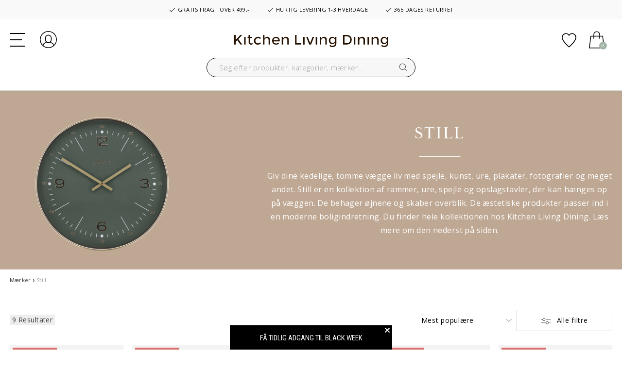

--- FILE ---
content_type: text/html;charset=UTF-8
request_url: https://www.kitchenlivingdining.com/dk/maerker/still/
body_size: 36714
content:
<!DOCTYPE html>
<html lang="da">
<head>
<meta charset=UTF-8>

<meta http-equiv="x-ua-compatible" content="ie=edge">

<meta name="viewport" content="width=device-width, initial-scale=1">



 <title>Still | Dekorer dine vægge med stil | Køb hos Kitchen Living Dining</title>


<meta name="description" content="Se vores store udvalg af v&aelig;gdekoration fra Still her! Find opslagstavler, v&aelig;gure, billedrammer, spejle mm. | Levering 1-3 hverdage | Gratis fragt over 499 kr."/>
<meta name="keywords" content="Kitchen Living Dining"/>




<link rel="icon" type="image/png" href="/on/demandware.static/Sites-KLD-Site/-/default/dwbe7ea1a9/images/favicon-196x196.png" sizes="196x196" />
<link rel="icon" type="image/png" href="/on/demandware.static/Sites-KLD-Site/-/default/dwe5223f00/images/favicon-96x96.png" sizes="96x96" />
<link rel="icon" type="image/png" href="/on/demandware.static/Sites-KLD-Site/-/default/dw4b741b18/images/favicon-32x32.png" sizes="32x32" />
<link rel="icon" type="image/png" href="/on/demandware.static/Sites-KLD-Site/-/default/dw7342c711/images/favicon-16x16.png" sizes="16x16" />
<link rel="icon" type="image/png" href="/on/demandware.static/Sites-KLD-Site/-/default/dw0c10067f/images/favicon-128x128.png" sizes="128x128" />

<link rel="preconnect" href="https://fonts.gstatic.com">
<link href="https://fonts.googleapis.com/css2?family=Open+Sans:wght@300;400;600;700&display=swap" rel="stylesheet">

<link rel="stylesheet" href="https://use.typekit.net/zrz2pgj.css">



<link rel="stylesheet" href="/on/demandware.static/Sites-KLD-Site/-/da_DK/v1763354474175/css/global.css" />

    <link rel="stylesheet" href="/on/demandware.static/Sites-KLD-Site/-/da_DK/v1763354474175/css/search.css"  />








<link rel="stylesheet" href="/on/demandware.static/Sites-KLD-Site/-/da_DK/v1763354474175/css/skin/skin.css" />



   <script type="application/ld+json">
        {"@context":"http://schema.org/","@type":"ItemList","itemListElement":[{"@type":"ListItem","position":1,"url":"https://www.kitchenlivingdining.com/dk/bolig-og-indretning/gadgets-til-hjemmet/still-hoejtaler-med-oplader-og-lampe-35404m.html"},{"@type":"ListItem","position":2,"url":"https://www.kitchenlivingdining.com/dk/bolig-og-indretning/dekoration-og-interioer/spejle/still-spejl-27078m.html"},{"@type":"ListItem","position":3,"url":"https://www.kitchenlivingdining.com/dk/bolig-og-indretning/dekoration-og-interioer/spejle/still-spejl-27077m.html"},{"@type":"ListItem","position":4,"url":"https://www.kitchenlivingdining.com/dk/bolig-og-indretning/gadgets-til-hjemmet/still-copenhagen-billede-25966m.html"},{"@type":"ListItem","position":5,"url":"https://www.kitchenlivingdining.com/dk/bolig-og-indretning/dekoration-og-interioer/rammer-og-plakater/still-fotoramme-28447m.html"},{"@type":"ListItem","position":6,"url":"https://www.kitchenlivingdining.com/dk/bolig-og-indretning/dekoration-og-interioer/rammer-og-plakater/still-fotoramme-28446m.html"},{"@type":"ListItem","position":7,"url":"https://www.kitchenlivingdining.com/dk/bolig-og-indretning/gadgets-til-hjemmet/still-oslo-billede-25962m.html"},{"@type":"ListItem","position":8,"url":"https://www.kitchenlivingdining.com/dk/bolig-og-indretning/gadgets-til-hjemmet/still-stockholm-billede-25963m.html"},{"@type":"ListItem","position":9,"url":"https://www.kitchenlivingdining.com/dk/bolig-og-indretning/gadgets-til-hjemmet/still-berlin-billede-25964m.html"}]}
    </script>






<!-- Google Tag Manager -->
<script>(function(w,d,s,l,i){w[l]=w[l]||[];w[l].push({'gtm.start':new Date().getTime(),event:'gtm.js'});var f=d.getElementsByTagName(s)[0],j=d.createElement(s),dl=l!='dataLayer'?'&l='+l:'';j.async=true;j.src='https://load.analy.kitchenlivingdining.com/nfpvcegi.js?st='+i+dl;f.parentNode.insertBefore(j,f);})(window,document,'script','dataLayer','KXFMF62H');</script>
<!-- End Google Tag Manager -->




<input id="codeDisable" type="hidden" value="null"/>



    <style type='text/css'>
    .embeddedServiceHelpButton .helpButton .uiButton.helpButtonDisabled { 
        display: none; 
    }
    button[embeddedService-chatHeader_chatHeader] { 
        font-size: 9px !important; 
    } 
    .embeddedServiceHelpButton .helpButton .uiButton {
        background-color: #a2b6a8;
    }
    .embeddedServiceHelpButton .helpButton .uiButton:focus {
        outline: 1px solid #a2b6a8;
    }
</style>
 
<script type='text/javascript' src='https://service.force.com/embeddedservice/5.0/esw.min.js'></script>
<script type='text/javascript'>
    var initESW = function(gslbBaseURL) {
        embedded_svc.settings.displayHelpButton = true; //Or false
        embedded_svc.settings.language = 'da';
        embedded_svc.settings.storageDomain = 'www.kitchenlivingdining.com';
 
        embedded_svc.settings.enabledFeatures = ['LiveAgent'];
        embedded_svc.settings.entryFeature = 'LiveAgent';
        embedded_svc.settings.defaultMinimizedText = 'START CHAT';
 
        embedded_svc.init(
            'https://fogh2020.my.salesforce.com',
            'https://fogh2020.my.salesforce-sites.com',
            gslbBaseURL,
            '00D4x0000022ZvG',
            'Chat_Support',
            {
                baseLiveAgentContentURL: 'https://c.la3-c1-ia4.salesforceliveagent.com/content/',
                deploymentId: '5724x000000HYza',
                buttonId: '5734x000000Ub0q',
                baseLiveAgentURL: 'https://d.la3-c1-ia4.salesforceliveagent.com/chat',
                eswLiveAgentDevName: 'Chat_Support',
                isOfflineSupportEnabled: false
            }
        );
    };
 
    if (!window.embedded_svc) {
        var s = document.createElement('script');
        s.setAttribute('src', 'https://fogh2020.my.salesforce.com/embeddedservice/5.0/esw.min.js');
        s.onload = function() {
            initESW(null);
        };
        document.body.appendChild(s);
    } else {
        initESW('https://service.force.com');
    }
</script>


<script>
    !function(){if(!window.klaviyo){window._klOnsite=window._klOnsite||[];try{window.klaviyo=new Proxy({},{get:function(n,i){return"push"===i?function(){var n;(n=window._klOnsite).push.apply(n,arguments)}:function(){for(var n=arguments.length,o=new Array(n),w=0;w<n;w++)o[w]=arguments[w];var t="function"==typeof o[o.length-1]?o.pop():void 0,e=new Promise((function(n){window._klOnsite.push([i].concat(o,[function(i){t&&t(i),n(i)}]))}));return e}}})}catch(n){window.klaviyo=window.klaviyo||[],window.klaviyo.push=function(){var n;(n=window._klOnsite).push.apply(n,arguments)}}}}();
</script>

    <script async type="text/javascript" src="//static.klaviyo.com/onsite/js/UwJy3W/klaviyo.js"></script>


<!--[if gt IE 9]><!-->
<script defer type="text/javascript" src="/on/demandware.static/Sites-KLD-Site/-/da_DK/v1763354474175/js/main.min.js"></script>

    <script defer type="text/javascript" src="/on/demandware.static/Sites-KLD-Site/-/da_DK/v1763354474175/js/search.min.js"
        
        >
    </script>

<!-- TrustBox script -->
    <script type="text/javascript" src="//widget.trustpilot.com/bootstrap/v5/tp.widget.bootstrap.min.js" async></script>
<!-- End TrustBox script -->
<!--<![endif]-->

<link rel="canonical" href="https://www.kitchenlivingdining.com/dk/maerker/still/"/>


    
        
            <link rel="alternate" hreflang="da-DK" href="https://www.kitchenlivingdining.com/dk/maerker/still/" />
        
    
        
            <link rel="alternate" hreflang="no-NO" href="https://www.kitchenlivingdining.com/no/merker/still/" />
        
    
        
            <link rel="alternate" hreflang="fr-FR" href="https://www.kitchenlivingdining.com/fr/marques/still/" />
        
    
        
            <link rel="alternate" hreflang="en" href="https://www.kitchenlivingdining.com/eu/brands/still/" />
        
    
        
            <link rel="alternate" hreflang="de-DE" href="https://www.kitchenlivingdining.com/de/marken/still/" />
        
    
        
            <link rel="alternate" hreflang="sv-SE" href="https://www.kitchenlivingdining.com/se/varumarken/still/" />
        
    
    <link rel="alternate" hreflang="x-default" href="https://www.kitchenlivingdining.com" />



<script type="text/javascript">//<!--
/* <![CDATA[ (head-active_data.js) */
var dw = (window.dw || {});
dw.ac = {
    _analytics: null,
    _events: [],
    _category: "",
    _searchData: "",
    _anact: "",
    _anact_nohit_tag: "",
    _analytics_enabled: "true",
    _timeZone: "Europe/Copenhagen",
    _capture: function(configs) {
        if (Object.prototype.toString.call(configs) === "[object Array]") {
            configs.forEach(captureObject);
            return;
        }
        dw.ac._events.push(configs);
    },
	capture: function() { 
		dw.ac._capture(arguments);
		// send to CQ as well:
		if (window.CQuotient) {
			window.CQuotient.trackEventsFromAC(arguments);
		}
	},
    EV_PRD_SEARCHHIT: "searchhit",
    EV_PRD_DETAIL: "detail",
    EV_PRD_RECOMMENDATION: "recommendation",
    EV_PRD_SETPRODUCT: "setproduct",
    applyContext: function(context) {
        if (typeof context === "object" && context.hasOwnProperty("category")) {
        	dw.ac._category = context.category;
        }
        if (typeof context === "object" && context.hasOwnProperty("searchData")) {
        	dw.ac._searchData = context.searchData;
        }
    },
    setDWAnalytics: function(analytics) {
        dw.ac._analytics = analytics;
    },
    eventsIsEmpty: function() {
        return 0 == dw.ac._events.length;
    }
};
/* ]]> */
// -->
</script>
<script type="text/javascript">//<!--
/* <![CDATA[ (head-cquotient.js) */
var CQuotient = window.CQuotient = {};
CQuotient.clientId = 'bglp-KLD';
CQuotient.realm = 'BGLP';
CQuotient.siteId = 'KLD';
CQuotient.instanceType = 'prd';
CQuotient.locale = 'da_DK';
CQuotient.fbPixelId = '__UNKNOWN__';
CQuotient.activities = [];
CQuotient.cqcid='';
CQuotient.cquid='';
CQuotient.cqeid='';
CQuotient.cqlid='';
CQuotient.apiHost='api.cquotient.com';
/* Turn this on to test against Staging Einstein */
/* CQuotient.useTest= true; */
CQuotient.useTest = ('true' === 'false');
CQuotient.initFromCookies = function () {
	var ca = document.cookie.split(';');
	for(var i=0;i < ca.length;i++) {
	  var c = ca[i];
	  while (c.charAt(0)==' ') c = c.substring(1,c.length);
	  if (c.indexOf('cqcid=') == 0) {
		CQuotient.cqcid=c.substring('cqcid='.length,c.length);
	  } else if (c.indexOf('cquid=') == 0) {
		  var value = c.substring('cquid='.length,c.length);
		  if (value) {
		  	var split_value = value.split("|", 3);
		  	if (split_value.length > 0) {
			  CQuotient.cquid=split_value[0];
		  	}
		  	if (split_value.length > 1) {
			  CQuotient.cqeid=split_value[1];
		  	}
		  	if (split_value.length > 2) {
			  CQuotient.cqlid=split_value[2];
		  	}
		  }
	  }
	}
}
CQuotient.getCQCookieId = function () {
	if(window.CQuotient.cqcid == '')
		window.CQuotient.initFromCookies();
	return window.CQuotient.cqcid;
};
CQuotient.getCQUserId = function () {
	if(window.CQuotient.cquid == '')
		window.CQuotient.initFromCookies();
	return window.CQuotient.cquid;
};
CQuotient.getCQHashedEmail = function () {
	if(window.CQuotient.cqeid == '')
		window.CQuotient.initFromCookies();
	return window.CQuotient.cqeid;
};
CQuotient.getCQHashedLogin = function () {
	if(window.CQuotient.cqlid == '')
		window.CQuotient.initFromCookies();
	return window.CQuotient.cqlid;
};
CQuotient.trackEventsFromAC = function (/* Object or Array */ events) {
try {
	if (Object.prototype.toString.call(events) === "[object Array]") {
		events.forEach(_trackASingleCQEvent);
	} else {
		CQuotient._trackASingleCQEvent(events);
	}
} catch(err) {}
};
CQuotient._trackASingleCQEvent = function ( /* Object */ event) {
	if (event && event.id) {
		if (event.type === dw.ac.EV_PRD_DETAIL) {
			CQuotient.trackViewProduct( {id:'', alt_id: event.id, type: 'raw_sku'} );
		} // not handling the other dw.ac.* events currently
	}
};
CQuotient.trackViewProduct = function(/* Object */ cqParamData){
	var cq_params = {};
	cq_params.cookieId = CQuotient.getCQCookieId();
	cq_params.userId = CQuotient.getCQUserId();
	cq_params.emailId = CQuotient.getCQHashedEmail();
	cq_params.loginId = CQuotient.getCQHashedLogin();
	cq_params.product = cqParamData.product;
	cq_params.realm = cqParamData.realm;
	cq_params.siteId = cqParamData.siteId;
	cq_params.instanceType = cqParamData.instanceType;
	cq_params.locale = CQuotient.locale;
	
	if(CQuotient.sendActivity) {
		CQuotient.sendActivity(CQuotient.clientId, 'viewProduct', cq_params);
	} else {
		CQuotient.activities.push({activityType: 'viewProduct', parameters: cq_params});
	}
};
/* ]]> */
// -->
</script>

</head>
<body>




<!-- Google Tag Manager (noscript) -->
<noscript><iframe src="https://load.analy.kitchenlivingdining.com/ns.html?id=GTM-KXFMF62H" height="0" width="0" style="display:none;visibility:hidden"></iframe></noscript>
<!-- End Google Tag Manager (noscript) -->

<div class="page" data-action="Search-Show" data-querystring="cgid=maerker_still" >



<header>
    <a href="#maincontent" class="skip d-none" aria-label="G&aring; til hovedindholdet">G&aring; til hovedindholdet</a>
<a href="#footercontent" class="skip d-none" aria-label="G&aring; til footeren">G&aring; til footeren</a>

    
	 


	<div class="html-slot-container">
    
        
            <div class="header-banner slide-up d-flex flex-column justify-content-center">

<div class="container usp">
    <span class="item item-1" onclick="window.location='https://www.kitchenlivingdining.com/dk/oftest-stillede-spoergsmaal-c2.html#3'" style="cursor:pointer"><svg xmlns="http://www.w3.org/2000/svg" width="16" height="16" fill="currentColor" class="bi bi-check2" viewBox="0 0 16 16"><path d="M13.854 3.646a.5.5 0 0 1 0 .708l-7 7a.5.5 0 0 1-.708 0l-3.5-3.5a.5.5 0 1 1 .708-.708L6.5 10.293l6.646-6.647a.5.5 0 0 1 .708 0z"/></svg> GRATIS FRAGT OVER 499,-</span>
    <span class="item item-2"><svg xmlns="http://www.w3.org/2000/svg" width="16" height="16" fill="currentColor" class="bi bi-check2" viewBox="0 0 16 16"><path d="M13.854 3.646a.5.5 0 0 1 0 .708l-7 7a.5.5 0 0 1-.708 0l-3.5-3.5a.5.5 0 1 1 .708-.708L6.5 10.293l6.646-6.647a.5.5 0 0 1 .708 0z"/></svg> HURTIG LEVERING 1-3 HVERDAGE</span>
    <span class="item item-3"><svg xmlns="http://www.w3.org/2000/svg" width="16" height="16" fill="currentColor" class="bi bi-check2" viewBox="0 0 16 16"><path d="M13.854 3.646a.5.5 0 0 1 0 .708l-7 7a.5.5 0 0 1-.708 0l-3.5-3.5a.5.5 0 1 1 .708-.708L6.5 10.293l6.646-6.647a.5.5 0 0 1 .708 0z"/></svg> 365 DAGES RETURRET</span>
</div>
        
    
</div>
 
	

    <nav role="navigation">
        <div class="header container cc-header-pers">
            <div class="row">
                <div class="col-12">
                    <div class="navbar-header brand d-xl-none d-flex align-items-center">
                        <a class="logo-home" href="/dk/" title="Kitchen Living Dining Forside">
                            <img class="logo-desktop" src="/on/demandware.static/Sites-KLD-Site/-/default/dwb45b82b2/images/logo.svg" alt="Kitchen Living Dining" />
                        </a>
                        <div class="search search-for-mobile d-lg-block d-xl-none">
                            <div class="site-search">
    <form role="search"
          action="/dk/search"
          method="get"
          name="simpleSearch">
        <input class="form-control search-field"
               type="text"
               name="q"
               value=""
               placeholder="S&oslash;g efter produkter, kategorier, m&aelig;rker..."
               role="combobox"
               aria-describedby="search-assistive-text"
               aria-haspopup="listbox"
               aria-owns="search-results"
               aria-expanded="false"
               aria-autocomplete="list"
               aria-activedescendant=""
               aria-controls="search-results"
               aria-label="Skriv s&oslash;geord eller varenr."
               autocomplete="off" />
        <button type="reset" name="reset-button" class="fa fa-times reset-button d-none" aria-label="Fjern s&oslash;geord"></button>
        <button type="submit" name="search-button" class="fa fa-search" aria-label="S&oslash;g p&aring; ordet"></button>
        <div class="suggestions-wrapper" data-url="/on/demandware.store/Sites-KLD-Site/da_DK/SearchServices-GetSuggestions?q="></div>
        <input type="hidden" value="da_DK" name="lang">
    </form>
</div>
<div class="overlay-search-open"></div>

                        </div>
                    </div>
                    <div class="navbar-header">
                        <div class="row">
                            <div class="col-4 col-lg-4 d-flex align-items-center">
                                <div class="logo-desktop hidden-lg-down">
                                    <a class="logo-home" href="/dk/" title="Kitchen Living Dining Forside">
                                        <img class="hidden-lg-down logo-desktop" src="/on/demandware.static/Sites-KLD-Site/-/default/dwb45b82b2/images/logo.svg" alt="Kitchen Living Dining" />
                                        <img class="d-xl-none logo-mobile" src="/on/demandware.static/Sites-KLD-Site/-/default/dwbd30d19a/images/logo-small.svg" alt="Kitchen Living Dining" />
                                    </a>
                                </div>
                                <button class="navbar-toggler d-xl-none" type="button" aria-controls="sg-navbar-collapse" aria-expanded="false" aria-label="Toggle navigation">
                                    <div class="hamburger d-xl-none">
                                        <span class="line"></span>
                                        <span class="line"></span>
                                        <span class="line"></span>
                                    </div>
                                </button>
                                <a href="/dk/account" class="account  d-xl-none">
                                    <svg aria-hidden="true" class="svg-icons"><use href="/on/demandware.static/Sites-KLD-Site/-/da_DK/v1763354474175/images/sprite.svg#customer-login" /></svg>
                                    <span class="sr-only">Log ind</span>
                                </a>
                            </div>
                            <div class="col-4 col-lg-4 d-flex align-items-center">
                                <div class="search hidden-lg-down d-flex justify-content-end">
                                    <div class="site-search">
    <form role="search"
          action="/dk/search"
          method="get"
          name="simpleSearch">
        <input class="form-control search-field"
               type="text"
               name="q"
               value=""
               placeholder="S&oslash;g efter produkter, kategorier, m&aelig;rker..."
               role="combobox"
               aria-describedby="search-assistive-text"
               aria-haspopup="listbox"
               aria-owns="search-results"
               aria-expanded="false"
               aria-autocomplete="list"
               aria-activedescendant=""
               aria-controls="search-results"
               aria-label="Skriv s&oslash;geord eller varenr."
               autocomplete="off" />
        <button type="reset" name="reset-button" class="fa fa-times reset-button d-none" aria-label="Fjern s&oslash;geord"></button>
        <button type="submit" name="search-button" class="fa fa-search" aria-label="S&oslash;g p&aring; ordet"></button>
        <div class="suggestions-wrapper" data-url="/on/demandware.store/Sites-KLD-Site/da_DK/SearchServices-GetSuggestions?q="></div>
        <input type="hidden" value="da_DK" name="lang">
    </form>
</div>
<div class="overlay-search-open"></div>

                                </div>
                            </div>
                            <div class="col-4 col-lg-4 d-flex align-items-center justify-content-end">
                                <a href="/dk/account" class="account  hidden-lg-down">
                                    <svg aria-hidden="true" class="svg-icons"><use href="/on/demandware.static/Sites-KLD-Site/-/da_DK/v1763354474175/images/sprite.svg#customer-login" /></svg>
                                    <span class="sr-only"><span class="sr-only">Log ind</span></span>
                                </a>
                                <a href="/dk/wishlist" class="wishlist">
                                    <svg aria-hidden="true" class="svg-icons"><use href="/on/demandware.static/Sites-KLD-Site/-/da_DK/v1763354474175/images/sprite.svg#heart" /></svg>
                                    <span class="sr-only">Tilf&oslash;j til favoritter</span>
                                </a>
                                <div class="minicart" data-action-url="/on/demandware.store/Sites-KLD-Site/da_DK/Cart-MiniCartShow">
                                    <div class="minicart-total">
    <a class="minicart-link d-flex align-items-center" href="https://www.kitchenlivingdining.com/dk/cart" title="Kurv 0 varer" aria-label="Kurv 0 varer" aria-haspopup="true">
        <svg class="svg-icons"><use href="/on/demandware.static/Sites-KLD-Site/-/da_DK/v1763354474175/images/sprite.svg#cart" /></svg>
        <span class="minicart-quantity">
            0
        </span>
    </a>
</div>

<div class="minicart-total d-none">
    <svg class="svg-icons"><use href="/on/demandware.static/Sites-KLD-Site/-/da_DK/v1763354474175/images/sprite.svg#cart" /></svg>
        <span class="minicart-quantity">
            0
        </span>
</div>
<div class="popover popover-bottom"></div>

                                </div>
                            </div>
                        </div>
                    </div>
                </div>
            </div>
        </div>
        <div class="col-sm-8 col-xl-12 main-menu navbar-toggleable-lg menu-toggleable-left multilevel-dropdown d-none d-xl-block cc-main-menu" id="sg-navbar-collapse">
            <div class="menu-wrapper container">
                <nav class="cc-navbar hidden-lg-down">
    <div class="cc-navbar-menu js-navbar-menu" role="navigation">
        <ul class="cc-navbar-list" role="menu">
            
                
                    
                        <li class="cc-navbar-item js-navbar-item" role="presentation" data-cgid="null">
                            
                                <a href="/dk/koekkenudstyr/" id="null" class="cc-navbar-link js-navbar-link falseHighlight">
                                    
                                        K&oslash;kkenudstyr
                                    
                                </a>
                            

                            
                            <div class="container-fluid cc-menu-overlay js-menu-overlay d-none">
                                <div class="container cc-menu-overlay-container js-menu-overlay-container">
                                    <div class="cc-menu-overlay-content">
                                            <div class="row cc-height-reg no-gutters">
    <div class="col-lg-12 col-xl-12">
        <div class="cc-menu-subcategories">
            <div class="row row-cols-5">
                
                        
                            
                                <div class="col">
                                
                                    <ul class="cc-menu-subcategory cc-normalize-ul">
                                        <li>
                                            
                                                
                                            
                                            <div class="cc-menu-subcategory-name-container js-menu-subcategory-name-container">
                                                
                                                    <a href="/dk/koekkenudstyr/gryder-og-stegepander/" class="h9 cc-menu-subcategory-name js-menu-subcategory-name">Gryder & Stegepander</a>
                                                
                                            </div>
                                            
                                                <div class="cc-menu-subcategory-link-container">
                                                    
                                                        
                                                            <div class="cc-menu-subcategory-content">
                                                                <a href="/dk/koekkenudstyr/gryder-og-stegepander/cocotter-og-stegesoeer/" class="h10 cc-menu-subcategorybis-name" role="menuitem">Cocotter & Stegesøer</a>
                                                            </div>
                                                        
                                                    
                                                        
                                                            <div class="cc-menu-subcategory-content">
                                                                <a href="/dk/koekkenudstyr/gryder-og-stegepander/grillpander-og--plader/" class="h10 cc-menu-subcategorybis-name" role="menuitem">Grillpander & -Plader</a>
                                                            </div>
                                                        
                                                    
                                                        
                                                            <div class="cc-menu-subcategory-content">
                                                                <a href="/dk/koekkenudstyr/gryder-og-stegepander/gryder/" class="h10 cc-menu-subcategorybis-name" role="menuitem">Gryder</a>
                                                            </div>
                                                        
                                                    
                                                        
                                                            <div class="cc-menu-subcategory-content">
                                                                <a href="/dk/koekkenudstyr/gryder-og-stegepander/grydesaet/" class="h10 cc-menu-subcategorybis-name" role="menuitem">Grydesæt</a>
                                                            </div>
                                                        
                                                    
                                                        
                                                            <div class="cc-menu-subcategory-content">
                                                                <a href="/dk/koekkenudstyr/gryder-og-stegepander/kasseroller/" class="h10 cc-menu-subcategorybis-name" role="menuitem">Kasseroller</a>
                                                            </div>
                                                        
                                                    
                                                        
                                                            <div class="cc-menu-subcategory-content">
                                                                <a href="/dk/koekkenudstyr/gryder-og-stegepander/sauterpander/" class="h10 cc-menu-subcategorybis-name" role="menuitem">Sauterpander</a>
                                                            </div>
                                                        
                                                    
                                                        
                                                            <div class="cc-menu-subcategory-content">
                                                                <a href="/dk/koekkenudstyr/gryder-og-stegepander/stegepander/" class="h10 cc-menu-subcategorybis-name" role="menuitem">Stegepander</a>
                                                            </div>
                                                        
                                                    
                                                        
                                                            <div class="cc-menu-subcategory-content">
                                                                <a href="/dk/koekkenudstyr/gryder-og-stegepander/wokpander/" class="h10 cc-menu-subcategorybis-name" role="menuitem">Wokpander</a>
                                                            </div>
                                                        
                                                    
                                                        
                                                            <div class="cc-menu-subcategory-content">
                                                                <a href="/dk/koekkenudstyr/gryder-og-stegepander/aebleskive--og-pandekagepander/" class="h10 cc-menu-subcategorybis-name" role="menuitem">Æbleskive- & Pandekagepander</a>
                                                            </div>
                                                        
                                                    
                                                </div>
                                            
                                        </li>
                                    </ul>

                                    
                                    
                                
                                </div>
                            
                                <div class="col">
                                
                                    <ul class="cc-menu-subcategory cc-normalize-ul">
                                        <li>
                                            
                                                
                                            
                                            <div class="cc-menu-subcategory-name-container js-menu-subcategory-name-container">
                                                
                                                    <a href="/dk/koekkenudstyr/koekkenredskaber/" class="h9 cc-menu-subcategory-name js-menu-subcategory-name">Køkkenredskaber</a>
                                                
                                            </div>
                                            
                                                <div class="cc-menu-subcategory-link-container">
                                                    
                                                        
                                                            <div class="cc-menu-subcategory-content">
                                                                <a href="/dk/koekkenudstyr/koekkenredskaber/afkoelingsriste/" class="h10 cc-menu-subcategorybis-name" role="menuitem">Afkølingsriste</a>
                                                            </div>
                                                        
                                                    
                                                        
                                                            <div class="cc-menu-subcategory-content">
                                                                <a href="/dk/koekkenudstyr/koekkenredskaber/doerslag-og-sier/" class="h10 cc-menu-subcategorybis-name" role="menuitem">Dørslag & Sier</a>
                                                            </div>
                                                        
                                                    
                                                        
                                                            <div class="cc-menu-subcategory-content">
                                                                <a href="/dk/koekkenudstyr/koekkenredskaber/grydeskeer/" class="h10 cc-menu-subcategorybis-name" role="menuitem">Grydeskeer</a>
                                                            </div>
                                                        
                                                    
                                                        
                                                            <div class="cc-menu-subcategory-content">
                                                                <a href="/dk/koekkenudstyr/koekkenredskaber/koekkenknive/" class="h10 cc-menu-subcategorybis-name" role="menuitem">Køkkenknive</a>
                                                            </div>
                                                        
                                                    
                                                        
                                                            <div class="cc-menu-subcategory-content">
                                                                <a href="/dk/koekkenudstyr/koekkenredskaber/maalekander-og-maalebaegre/" class="h10 cc-menu-subcategorybis-name" role="menuitem">Målekander & Målebægre</a>
                                                            </div>
                                                        
                                                    
                                                        
                                                            <div class="cc-menu-subcategory-content">
                                                                <a href="/dk/koekkenudstyr/koekkenredskaber/mixkander/" class="h10 cc-menu-subcategorybis-name" role="menuitem">Mixkander</a>
                                                            </div>
                                                        
                                                    
                                                        
                                                            <div class="cc-menu-subcategory-content">
                                                                <a href="/dk/koekkenudstyr/koekkenredskaber/mortere-og-citronpressere/" class="h10 cc-menu-subcategorybis-name" role="menuitem">Mortere & Citronpressere</a>
                                                            </div>
                                                        
                                                    
                                                        
                                                            <div class="cc-menu-subcategory-content">
                                                                <a href="/dk/koekkenudstyr/koekkenredskaber/paletknive/" class="h10 cc-menu-subcategorybis-name" role="menuitem">Paletknive</a>
                                                            </div>
                                                        
                                                    
                                                        
                                                            <div class="cc-menu-subcategory-content">
                                                                <a href="/dk/koekkenudstyr/koekkenredskaber/pasta--og-pizzaudstyr/" class="h10 cc-menu-subcategorybis-name" role="menuitem">Pasta- & Pizzaudstyr</a>
                                                            </div>
                                                        
                                                    
                                                        
                                                            <div class="cc-menu-subcategory-content">
                                                                <a href="/dk/koekkenudstyr/koekkenredskaber/piskeris/" class="h10 cc-menu-subcategorybis-name" role="menuitem">Piskeris</a>
                                                            </div>
                                                        
                                                    
                                                        
                                                            <div class="cc-menu-subcategory-content">
                                                                <a href="/dk/koekkenudstyr/koekkenredskaber/salt--og-peberkvaerne/" class="h10 cc-menu-subcategorybis-name" role="menuitem">Salt- & Peberkværne</a>
                                                            </div>
                                                        
                                                    
                                                        
                                                            <div class="cc-menu-subcategory-content">
                                                                <a href="/dk/koekkenudstyr/koekkenredskaber/skaerebraetter/" class="h10 cc-menu-subcategorybis-name" role="menuitem">Skærebrætter</a>
                                                            </div>
                                                        
                                                    
                                                        
                                                            <div class="cc-menu-subcategory-content">
                                                                <a href="/dk/koekkenudstyr/koekkenredskaber/rivejern/" class="h10 cc-menu-subcategorybis-name" role="menuitem">Rivejern</a>
                                                            </div>
                                                        
                                                    
                                                        
                                                            <div class="cc-menu-subcategory-content">
                                                                <a href="/dk/koekkenudstyr/koekkenredskaber/stegetermometre-og-minuture/" class="h10 cc-menu-subcategorybis-name" role="menuitem">Stegetermometre & Minuture</a>
                                                            </div>
                                                        
                                                    
                                                        
                                                            <div class="cc-menu-subcategory-content">
                                                                <a href="/dk/koekkenudstyr/koekkenredskaber/oevrige-koekkenredskaber/" class="h10 cc-menu-subcategorybis-name" role="menuitem">Øvrige Køkkenredskaber</a>
                                                            </div>
                                                        
                                                    
                                                </div>
                                            
                                        </li>
                                    </ul>

                                    
                                    
                                
                                </div>
                            
                                <div class="col">
                                
                                    <ul class="cc-menu-subcategory cc-normalize-ul">
                                        <li>
                                            
                                                
                                            
                                            <div class="cc-menu-subcategory-name-container js-menu-subcategory-name-container">
                                                
                                                    <a href="/dk/koekkenudstyr/bageredskaber/" class="h9 cc-menu-subcategory-name js-menu-subcategory-name">Bageredskaber</a>
                                                
                                            </div>
                                            
                                                <div class="cc-menu-subcategory-link-container">
                                                    
                                                        
                                                            <div class="cc-menu-subcategory-content">
                                                                <a href="/dk/koekkenudstyr/bageredskaber/bageforme/" class="h10 cc-menu-subcategorybis-name" role="menuitem">Bageforme</a>
                                                            </div>
                                                        
                                                    
                                                        
                                                            <div class="cc-menu-subcategory-content">
                                                                <a href="/dk/koekkenudstyr/bageredskaber/bagemaatter/" class="h10 cc-menu-subcategorybis-name" role="menuitem">Bagemåtter</a>
                                                            </div>
                                                        
                                                    
                                                        
                                                            <div class="cc-menu-subcategory-content">
                                                                <a href="/dk/koekkenudstyr/bageredskaber/chokoladeforme/" class="h10 cc-menu-subcategorybis-name" role="menuitem">Chokoladeforme</a>
                                                            </div>
                                                        
                                                    
                                                        
                                                            <div class="cc-menu-subcategory-content">
                                                                <a href="/dk/koekkenudstyr/bageredskaber/kageruller/" class="h10 cc-menu-subcategorybis-name" role="menuitem">Kageruller</a>
                                                            </div>
                                                        
                                                    
                                                        
                                                            <div class="cc-menu-subcategory-content">
                                                                <a href="/dk/koekkenudstyr/bageredskaber/dejskrabere/" class="h10 cc-menu-subcategorybis-name" role="menuitem">Dejskrabere</a>
                                                            </div>
                                                        
                                                    
                                                        
                                                            <div class="cc-menu-subcategory-content">
                                                                <a href="/dk/koekkenudstyr/bageredskaber/koekkenvaegte/" class="h10 cc-menu-subcategorybis-name" role="menuitem">Køkkenvægte</a>
                                                            </div>
                                                        
                                                    
                                                        
                                                            <div class="cc-menu-subcategory-content">
                                                                <a href="/dk/koekkenudstyr/bageredskaber/muffinsforme/" class="h10 cc-menu-subcategorybis-name" role="menuitem">Muffinsforme</a>
                                                            </div>
                                                        
                                                    
                                                        
                                                            <div class="cc-menu-subcategory-content">
                                                                <a href="/dk/koekkenudstyr/bageredskaber/roereskaale/" class="h10 cc-menu-subcategorybis-name" role="menuitem">Røreskåle</a>
                                                            </div>
                                                        
                                                    
                                                        
                                                            <div class="cc-menu-subcategory-content">
                                                                <a href="/dk/koekkenudstyr/bageredskaber/sproejteposer-og-tyller/" class="h10 cc-menu-subcategorybis-name" role="menuitem">Sprøjteposer & Tyller</a>
                                                            </div>
                                                        
                                                    
                                                        
                                                            <div class="cc-menu-subcategory-content">
                                                                <a href="/dk/koekkenudstyr/bageredskaber/taerteforme/" class="h10 cc-menu-subcategorybis-name" role="menuitem">Tærteforme</a>
                                                            </div>
                                                        
                                                    
                                                        
                                                            <div class="cc-menu-subcategory-content">
                                                                <a href="/dk/koekkenudstyr/bageredskaber/udstikkere/" class="h10 cc-menu-subcategorybis-name" role="menuitem">Udstikkere</a>
                                                            </div>
                                                        
                                                    
                                                        
                                                            <div class="cc-menu-subcategory-content">
                                                                <a href="/dk/koekkenudstyr/bageredskaber/oevrige-bageredskaber/" class="h10 cc-menu-subcategorybis-name" role="menuitem">Øvrige Bageredskaber</a>
                                                            </div>
                                                        
                                                    
                                                </div>
                                            
                                        </li>
                                    </ul>

                                    
                                    
                                
                                </div>
                            
                                <div class="col">
                                
                                    <ul class="cc-menu-subcategory cc-normalize-ul">
                                        <li>
                                            
                                                
                                            
                                            <div class="cc-menu-subcategory-name-container js-menu-subcategory-name-container">
                                                
                                                    <a href="/dk/koekkenudstyr/koekkenopbevaring/" class="h9 cc-menu-subcategory-name js-menu-subcategory-name">Køkkenopbevaring</a>
                                                
                                            </div>
                                            
                                                <div class="cc-menu-subcategory-link-container">
                                                    
                                                        
                                                            <div class="cc-menu-subcategory-content">
                                                                <a href="/dk/koekkenudstyr/koekkenopbevaring/kagedaaser/" class="h10 cc-menu-subcategorybis-name" role="menuitem">Kagedåser</a>
                                                            </div>
                                                        
                                                    
                                                        
                                                            <div class="cc-menu-subcategory-content">
                                                                <a href="/dk/koekkenudstyr/koekkenopbevaring/koekkenrulleholdere/" class="h10 cc-menu-subcategorybis-name" role="menuitem">Køkkenrulleholdere</a>
                                                            </div>
                                                        
                                                    
                                                        
                                                            <div class="cc-menu-subcategory-content">
                                                                <a href="/dk/koekkenudstyr/koekkenopbevaring/madopbevaring/" class="h10 cc-menu-subcategorybis-name" role="menuitem">Madopbevaring</a>
                                                            </div>
                                                        
                                                    
                                                        
                                                            <div class="cc-menu-subcategory-content">
                                                                <a href="/dk/koekkenudstyr/koekkenopbevaring/opbevaringskrukker/" class="h10 cc-menu-subcategorybis-name" role="menuitem">Opbevaringskrukker</a>
                                                            </div>
                                                        
                                                    
                                                        
                                                            <div class="cc-menu-subcategory-content">
                                                                <a href="/dk/koekkenudstyr/koekkenopbevaring/opvaskesaet/" class="h10 cc-menu-subcategorybis-name" role="menuitem">Opvaskesæt</a>
                                                            </div>
                                                        
                                                    
                                                        
                                                            <div class="cc-menu-subcategory-content">
                                                                <a href="/dk/koekkenudstyr/koekkenopbevaring/saft-og-syltning/" class="h10 cc-menu-subcategorybis-name" role="menuitem">Saft & Syltning</a>
                                                            </div>
                                                        
                                                    
                                                        
                                                            <div class="cc-menu-subcategory-content">
                                                                <a href="/dk/koekkenudstyr/koekkenopbevaring/pedalspande/" class="h10 cc-menu-subcategorybis-name" role="menuitem">Pedalspande</a>
                                                            </div>
                                                        
                                                    
                                                        
                                                            <div class="cc-menu-subcategory-content">
                                                                <a href="/dk/koekkenudstyr/koekkenopbevaring/to-go/" class="h10 cc-menu-subcategorybis-name" role="menuitem">To Go</a>
                                                            </div>
                                                        
                                                    
                                                        
                                                            <div class="cc-menu-subcategory-content">
                                                                <a href="/dk/koekkenudstyr/koekkenopbevaring/traekasser/" class="h10 cc-menu-subcategorybis-name" role="menuitem">Trækasser</a>
                                                            </div>
                                                        
                                                    
                                                </div>
                                            
                                        </li>
                                    </ul>

                                    
                                    
                                
                                </div>
                            
                                <div class="col">
                                
                                    <ul class="cc-menu-subcategory cc-normalize-ul">
                                        <li>
                                            
                                                
                                            
                                            <div class="cc-menu-subcategory-name-container js-menu-subcategory-name-container">
                                                
                                                    <a href="/dk/koekkenudstyr/ovnfast/" class="h9 cc-menu-subcategory-name js-menu-subcategory-name">Ovnfast</a>
                                                
                                            </div>
                                            
                                                <div class="cc-menu-subcategory-link-container">
                                                    
                                                        
                                                            <div class="cc-menu-subcategory-content">
                                                                <a href="/dk/koekkenudstyr/ovnfast/bradepander/" class="h10 cc-menu-subcategorybis-name" role="menuitem">Bradepander</a>
                                                            </div>
                                                        
                                                    
                                                        
                                                            <div class="cc-menu-subcategory-content">
                                                                <a href="/dk/koekkenudstyr/ovnfast/broedforme/" class="h10 cc-menu-subcategorybis-name" role="menuitem">Brødforme</a>
                                                            </div>
                                                        
                                                    
                                                        
                                                            <div class="cc-menu-subcategory-content">
                                                                <a href="/dk/koekkenudstyr/ovnfast/ovnfaste-fade/" class="h10 cc-menu-subcategorybis-name" role="menuitem">Ovnfaste Fade</a>
                                                            </div>
                                                        
                                                    
                                                        
                                                            <div class="cc-menu-subcategory-content">
                                                                <a href="/dk/koekkenudstyr/ovnfast/ovnfaste-skaale/" class="h10 cc-menu-subcategorybis-name" role="menuitem">Ovnfaste Skåle</a>
                                                            </div>
                                                        
                                                    
                                                        
                                                            <div class="cc-menu-subcategory-content">
                                                                <a href="/dk/koekkenudstyr/ovnfast/ramekiner/" class="h10 cc-menu-subcategorybis-name" role="menuitem">Ramekiner</a>
                                                            </div>
                                                        
                                                    
                                                </div>
                                            
                                        </li>
                                    </ul>

                                    
                                    
                                
                                </div>
                            
                                <div class="col">
                                
                                    <ul class="cc-menu-subcategory cc-normalize-ul">
                                        <li>
                                            
                                                
                                            
                                            <div class="cc-menu-subcategory-name-container js-menu-subcategory-name-container">
                                                
                                                    <a href="/dk/koekkenudstyr/koekkentekstiler/" class="h9 cc-menu-subcategory-name js-menu-subcategory-name">Køkkentekstiler</a>
                                                
                                            </div>
                                            
                                                <div class="cc-menu-subcategory-link-container">
                                                    
                                                        
                                                            <div class="cc-menu-subcategory-content">
                                                                <a href="/dk/koekkenudstyr/koekkentekstiler/forklaeder/" class="h10 cc-menu-subcategorybis-name" role="menuitem">Forklæder</a>
                                                            </div>
                                                        
                                                    
                                                        
                                                            <div class="cc-menu-subcategory-content">
                                                                <a href="/dk/koekkenudstyr/koekkentekstiler/grydelapper-og-ovnhandsker/" class="h10 cc-menu-subcategorybis-name" role="menuitem">Grydelapper & Ovnhandsker</a>
                                                            </div>
                                                        
                                                    
                                                        
                                                            <div class="cc-menu-subcategory-content">
                                                                <a href="/dk/koekkenudstyr/koekkentekstiler/kaffe--og-tehaetter/" class="h10 cc-menu-subcategorybis-name" role="menuitem">Kaffe- & Tehætter</a>
                                                            </div>
                                                        
                                                    
                                                        
                                                            <div class="cc-menu-subcategory-content">
                                                                <a href="/dk/koekkenudstyr/koekkentekstiler/karklude/" class="h10 cc-menu-subcategorybis-name" role="menuitem">Karklude</a>
                                                            </div>
                                                        
                                                    
                                                        
                                                            <div class="cc-menu-subcategory-content">
                                                                <a href="/dk/koekkenudstyr/koekkentekstiler/shoppere-og-indkoebsnet/" class="h10 cc-menu-subcategorybis-name" role="menuitem">Shoppere & Indkøbsnet</a>
                                                            </div>
                                                        
                                                    
                                                        
                                                            <div class="cc-menu-subcategory-content">
                                                                <a href="/dk/koekkenudstyr/koekkentekstiler/viskestykker-og-koekkenhaandklaeder/" class="h10 cc-menu-subcategorybis-name" role="menuitem">Viskestykker & Køkkenhåndklæder</a>
                                                            </div>
                                                        
                                                    
                                                </div>
                                            
                                        </li>
                                    </ul>

                                    
                                    
                                
                                </div>
                            
                                <div class="col">
                                
                                    <ul class="cc-menu-subcategory cc-normalize-ul">
                                        <li>
                                            
                                                
                                            
                                            <div class="cc-menu-subcategory-name-container js-menu-subcategory-name-container">
                                                
                                                    <a href="/dk/koekkenudstyr/koekkenmaskiner/" class="h9 cc-menu-subcategory-name js-menu-subcategory-name">Køkkenmaskiner</a>
                                                
                                            </div>
                                            
                                                <div class="cc-menu-subcategory-link-container">
                                                    
                                                        
                                                            <div class="cc-menu-subcategory-content">
                                                                <a href="/dk/koekkenudstyr/koekkenmaskiner/airfryers/" class="h10 cc-menu-subcategorybis-name" role="menuitem">Airfryers</a>
                                                            </div>
                                                        
                                                    
                                                        
                                                            <div class="cc-menu-subcategory-content">
                                                                <a href="/dk/koekkenudstyr/koekkenmaskiner/blendere-og-foodprocessorer/" class="h10 cc-menu-subcategorybis-name" role="menuitem">Blendere & Foodprocessorer</a>
                                                            </div>
                                                        
                                                    
                                                        
                                                            <div class="cc-menu-subcategory-content">
                                                                <a href="/dk/koekkenudstyr/koekkenmaskiner/broedristere/" class="h10 cc-menu-subcategorybis-name" role="menuitem">Brødristere</a>
                                                            </div>
                                                        
                                                    
                                                        
                                                            <div class="cc-menu-subcategory-content">
                                                                <a href="/dk/koekkenudstyr/koekkenmaskiner/elkedler/" class="h10 cc-menu-subcategorybis-name" role="menuitem">Elkedler</a>
                                                            </div>
                                                        
                                                    
                                                        
                                                            <div class="cc-menu-subcategory-content">
                                                                <a href="/dk/koekkenudstyr/koekkenmaskiner/haandmixere/" class="h10 cc-menu-subcategorybis-name" role="menuitem">Håndmixere</a>
                                                            </div>
                                                        
                                                    
                                                        
                                                            <div class="cc-menu-subcategory-content">
                                                                <a href="/dk/koekkenudstyr/koekkenmaskiner/ismaskiner/" class="h10 cc-menu-subcategorybis-name" role="menuitem">Ismaskiner</a>
                                                            </div>
                                                        
                                                    
                                                        
                                                            <div class="cc-menu-subcategory-content">
                                                                <a href="/dk/koekkenudstyr/koekkenmaskiner/kaffemaskiner/" class="h10 cc-menu-subcategorybis-name" role="menuitem">Kaffemaskiner</a>
                                                            </div>
                                                        
                                                    
                                                        
                                                            <div class="cc-menu-subcategory-content">
                                                                <a href="/dk/koekkenudstyr/koekkenmaskiner/multi--og-minihakkere/" class="h10 cc-menu-subcategorybis-name" role="menuitem">Multi- & Minihakkere</a>
                                                            </div>
                                                        
                                                    
                                                        
                                                            <div class="cc-menu-subcategory-content">
                                                                <a href="/dk/koekkenudstyr/koekkenmaskiner/panini-grill/" class="h10 cc-menu-subcategorybis-name" role="menuitem">Panini Grill</a>
                                                            </div>
                                                        
                                                    
                                                        
                                                            <div class="cc-menu-subcategory-content">
                                                                <a href="/dk/koekkenudstyr/koekkenmaskiner/pizzaovne/" class="h10 cc-menu-subcategorybis-name" role="menuitem">Pizzaovne</a>
                                                            </div>
                                                        
                                                    
                                                        
                                                            <div class="cc-menu-subcategory-content">
                                                                <a href="/dk/koekkenudstyr/koekkenmaskiner/raclette/" class="h10 cc-menu-subcategorybis-name" role="menuitem">Raclette</a>
                                                            </div>
                                                        
                                                    
                                                        
                                                            <div class="cc-menu-subcategory-content">
                                                                <a href="/dk/koekkenudstyr/koekkenmaskiner/riskogere/" class="h10 cc-menu-subcategorybis-name" role="menuitem">Riskogere</a>
                                                            </div>
                                                        
                                                    
                                                        
                                                            <div class="cc-menu-subcategory-content">
                                                                <a href="/dk/koekkenudstyr/koekkenmaskiner/roeremaskiner/" class="h10 cc-menu-subcategorybis-name" role="menuitem">Røremaskiner</a>
                                                            </div>
                                                        
                                                    
                                                        
                                                            <div class="cc-menu-subcategory-content">
                                                                <a href="/dk/koekkenudstyr/koekkenmaskiner/stavblendere/" class="h10 cc-menu-subcategorybis-name" role="menuitem">Stavblendere</a>
                                                            </div>
                                                        
                                                    
                                                        
                                                            <div class="cc-menu-subcategory-content">
                                                                <a href="/dk/koekkenudstyr/koekkenmaskiner/vaffeljern/" class="h10 cc-menu-subcategorybis-name" role="menuitem">Vaffeljern</a>
                                                            </div>
                                                        
                                                    
                                                        
                                                            <div class="cc-menu-subcategory-content">
                                                                <a href="/dk/koekkenudstyr/koekkenmaskiner/oevrige-koekkenmaskiner/" class="h10 cc-menu-subcategorybis-name" role="menuitem">Øvrige Køkkenmaskiner</a>
                                                            </div>
                                                        
                                                    
                                                </div>
                                            
                                        </li>
                                    </ul>

                                    
                                    
                                
                                </div>
                            
                                <div class="col">
                                
                                    <ul class="cc-menu-subcategory cc-normalize-ul">
                                        <li>
                                            
                                                
                                            
                                            <div class="cc-menu-subcategory-name-container js-menu-subcategory-name-container">
                                                
                                                    <a href="/dk/koekkenudstyr/kogeboeger/" class="h9 cc-menu-subcategory-name js-menu-subcategory-name">Kogebøger</a>
                                                
                                            </div>
                                            
                                        </li>
                                    </ul>

                                    
                                    
                                
                                </div>
                            
                                <div class="col">
                                
                                    <ul class="cc-menu-subcategory cc-normalize-ul">
                                        <li>
                                            
                                                
                                            
                                            <div class="cc-menu-subcategory-name-container js-menu-subcategory-name-container">
                                                
                                                    <a href="/dk/koekkenudstyr/raavarer/" class="h9 cc-menu-subcategory-name js-menu-subcategory-name">Råvarer</a>
                                                
                                            </div>
                                            
                                        </li>
                                    </ul>

                                    
                                    
                                
                                </div>
                            
                        
                    </div>
            </div>
        </div>
    </div>

                                    </div>
                                </div>
                            </div>
                            
                        </li>
                    
                
                    
                        <li class="cc-navbar-item js-navbar-item" role="presentation" data-cgid="null">
                            
                                <a href="/dk/borddaekning/" id="null" class="cc-navbar-link js-navbar-link falseHighlight">
                                    
                                        Bordd&aelig;kning
                                    
                                </a>
                            

                            
                            <div class="container-fluid cc-menu-overlay js-menu-overlay d-none">
                                <div class="container cc-menu-overlay-container js-menu-overlay-container">
                                    <div class="cc-menu-overlay-content">
                                            <div class="row cc-height-reg no-gutters">
    <div class="col-lg-12 col-xl-12">
        <div class="cc-menu-subcategories">
            <div class="row row-cols-5">
                
                        
                            
                                <div class="col">
                                
                                    <ul class="cc-menu-subcategory cc-normalize-ul">
                                        <li>
                                            
                                                
                                            
                                            <div class="cc-menu-subcategory-name-container js-menu-subcategory-name-container">
                                                
                                                    <a href="/dk/borddaekning/tallerkener/" class="h9 cc-menu-subcategory-name js-menu-subcategory-name">Tallerkener</a>
                                                
                                            </div>
                                            
                                                <div class="cc-menu-subcategory-link-container">
                                                    
                                                        
                                                            <div class="cc-menu-subcategory-content">
                                                                <a href="/dk/borddaekning/tallerkener/boernetallerkener/" class="h10 cc-menu-subcategorybis-name" role="menuitem">Børnetallerkener</a>
                                                            </div>
                                                        
                                                    
                                                        
                                                            <div class="cc-menu-subcategory-content">
                                                                <a href="/dk/borddaekning/tallerkener/dessert--og-kagetallerkener/" class="h10 cc-menu-subcategorybis-name" role="menuitem">Dessert- & Kagetallerkener</a>
                                                            </div>
                                                        
                                                    
                                                        
                                                            <div class="cc-menu-subcategory-content">
                                                                <a href="/dk/borddaekning/tallerkener/dybe-tallerkener/" class="h10 cc-menu-subcategorybis-name" role="menuitem">Dybe Tallerkener</a>
                                                            </div>
                                                        
                                                    
                                                        
                                                            <div class="cc-menu-subcategory-content">
                                                                <a href="/dk/borddaekning/tallerkener/frokosttallerkener/" class="h10 cc-menu-subcategorybis-name" role="menuitem">Frokosttallerkener</a>
                                                            </div>
                                                        
                                                    
                                                        
                                                            <div class="cc-menu-subcategory-content">
                                                                <a href="/dk/borddaekning/tallerkener/middagstallerkener/" class="h10 cc-menu-subcategorybis-name" role="menuitem">Middagstallerkener</a>
                                                            </div>
                                                        
                                                    
                                                        
                                                            <div class="cc-menu-subcategory-content">
                                                                <a href="/dk/borddaekning/tallerkener/service--og-tallerkensaet/" class="h10 cc-menu-subcategorybis-name" role="menuitem">Service- & Tallerkensæt</a>
                                                            </div>
                                                        
                                                    
                                                        
                                                            <div class="cc-menu-subcategory-content">
                                                                <a href="/dk/borddaekning/tallerkener/tapastallerkener/" class="h10 cc-menu-subcategorybis-name" role="menuitem">Tapastallerkener</a>
                                                            </div>
                                                        
                                                    
                                                </div>
                                            
                                        </li>
                                    </ul>

                                    
                                    
                                
                                </div>
                            
                                <div class="col">
                                
                                    <ul class="cc-menu-subcategory cc-normalize-ul">
                                        <li>
                                            
                                                
                                            
                                            <div class="cc-menu-subcategory-name-container js-menu-subcategory-name-container">
                                                
                                                    <a href="/dk/borddaekning/krus-og-kopper/" class="h9 cc-menu-subcategory-name js-menu-subcategory-name">Krus & Kopper</a>
                                                
                                            </div>
                                            
                                                <div class="cc-menu-subcategory-link-container">
                                                    
                                                        
                                                            <div class="cc-menu-subcategory-content">
                                                                <a href="/dk/borddaekning/krus-og-kopper/boernekopper-og--krus/" class="h10 cc-menu-subcategorybis-name" role="menuitem">Børnekopper & -Krus</a>
                                                            </div>
                                                        
                                                    
                                                        
                                                            <div class="cc-menu-subcategory-content">
                                                                <a href="/dk/borddaekning/krus-og-kopper/espressokopper/" class="h10 cc-menu-subcategorybis-name" role="menuitem">Espressokopper</a>
                                                            </div>
                                                        
                                                    
                                                        
                                                            <div class="cc-menu-subcategory-content">
                                                                <a href="/dk/borddaekning/krus-og-kopper/kopper/" class="h10 cc-menu-subcategorybis-name" role="menuitem">Kopper</a>
                                                            </div>
                                                        
                                                    
                                                        
                                                            <div class="cc-menu-subcategory-content">
                                                                <a href="/dk/borddaekning/krus-og-kopper/krus/" class="h10 cc-menu-subcategorybis-name" role="menuitem">Krus</a>
                                                            </div>
                                                        
                                                    
                                                        
                                                            <div class="cc-menu-subcategory-content">
                                                                <a href="/dk/borddaekning/krus-og-kopper/termokopper-og--krus/" class="h10 cc-menu-subcategorybis-name" role="menuitem">Termokopper & -Krus</a>
                                                            </div>
                                                        
                                                    
                                                </div>
                                            
                                        </li>
                                    </ul>

                                    
                                    
                                
                                </div>
                            
                                <div class="col">
                                
                                    <ul class="cc-menu-subcategory cc-normalize-ul">
                                        <li>
                                            
                                                
                                            
                                            <div class="cc-menu-subcategory-name-container js-menu-subcategory-name-container">
                                                
                                                    <a href="/dk/borddaekning/glas/" class="h9 cc-menu-subcategory-name js-menu-subcategory-name">Glas</a>
                                                
                                            </div>
                                            
                                                <div class="cc-menu-subcategory-link-container">
                                                    
                                                        
                                                            <div class="cc-menu-subcategory-content">
                                                                <a href="/dk/borddaekning/glas/champagneglas/" class="h10 cc-menu-subcategorybis-name" role="menuitem">Champagneglas</a>
                                                            </div>
                                                        
                                                    
                                                        
                                                            <div class="cc-menu-subcategory-content">
                                                                <a href="/dk/borddaekning/glas/dessertglas/" class="h10 cc-menu-subcategorybis-name" role="menuitem">Dessertglas</a>
                                                            </div>
                                                        
                                                    
                                                        
                                                            <div class="cc-menu-subcategory-content">
                                                                <a href="/dk/borddaekning/glas/drinks--og-cocktailglas/" class="h10 cc-menu-subcategorybis-name" role="menuitem">Drinks- & Cocktailglas</a>
                                                            </div>
                                                        
                                                    
                                                        
                                                            <div class="cc-menu-subcategory-content">
                                                                <a href="/dk/borddaekning/glas/farvede-glas/" class="h10 cc-menu-subcategorybis-name" role="menuitem">Farvede Glas</a>
                                                            </div>
                                                        
                                                    
                                                        
                                                            <div class="cc-menu-subcategory-content">
                                                                <a href="/dk/borddaekning/glas/shot--og-snapseglas/" class="h10 cc-menu-subcategorybis-name" role="menuitem">Shot- & Snapseglas</a>
                                                            </div>
                                                        
                                                    
                                                        
                                                            <div class="cc-menu-subcategory-content">
                                                                <a href="/dk/borddaekning/glas/vandglas/" class="h10 cc-menu-subcategorybis-name" role="menuitem">Vandglas</a>
                                                            </div>
                                                        
                                                    
                                                        
                                                            <div class="cc-menu-subcategory-content">
                                                                <a href="/dk/borddaekning/glas/vinglas/" class="h10 cc-menu-subcategorybis-name" role="menuitem">Vinglas</a>
                                                            </div>
                                                        
                                                    
                                                        
                                                            <div class="cc-menu-subcategory-content">
                                                                <a href="/dk/borddaekning/glas/oelglas/" class="h10 cc-menu-subcategorybis-name" role="menuitem">Ølglas</a>
                                                            </div>
                                                        
                                                    
                                                </div>
                                            
                                        </li>
                                    </ul>

                                    
                                    
                                
                                </div>
                            
                                <div class="col">
                                
                                    <ul class="cc-menu-subcategory cc-normalize-ul">
                                        <li>
                                            
                                                
                                            
                                            <div class="cc-menu-subcategory-name-container js-menu-subcategory-name-container">
                                                
                                                    <a href="/dk/borddaekning/bestik/" class="h9 cc-menu-subcategory-name js-menu-subcategory-name">Bestik</a>
                                                
                                            </div>
                                            
                                                <div class="cc-menu-subcategory-link-container">
                                                    
                                                        
                                                            <div class="cc-menu-subcategory-content">
                                                                <a href="/dk/borddaekning/bestik/bestiksaet/" class="h10 cc-menu-subcategorybis-name" role="menuitem">Bestiksæt</a>
                                                            </div>
                                                        
                                                    
                                                        
                                                            <div class="cc-menu-subcategory-content">
                                                                <a href="/dk/borddaekning/bestik/boernebestik/" class="h10 cc-menu-subcategorybis-name" role="menuitem">Børnebestik</a>
                                                            </div>
                                                        
                                                    
                                                        
                                                            <div class="cc-menu-subcategory-content">
                                                                <a href="/dk/borddaekning/bestik/gafler/" class="h10 cc-menu-subcategorybis-name" role="menuitem">Gafler</a>
                                                            </div>
                                                        
                                                    
                                                        
                                                            <div class="cc-menu-subcategory-content">
                                                                <a href="/dk/borddaekning/bestik/grillbestik/" class="h10 cc-menu-subcategorybis-name" role="menuitem">Grillbestik</a>
                                                            </div>
                                                        
                                                    
                                                        
                                                            <div class="cc-menu-subcategory-content">
                                                                <a href="/dk/borddaekning/bestik/kagegafler-og--spader/" class="h10 cc-menu-subcategorybis-name" role="menuitem">Kagegafler & -Spader</a>
                                                            </div>
                                                        
                                                    
                                                        
                                                            <div class="cc-menu-subcategory-content">
                                                                <a href="/dk/borddaekning/bestik/knive/" class="h10 cc-menu-subcategorybis-name" role="menuitem">Knive</a>
                                                            </div>
                                                        
                                                    
                                                        
                                                            <div class="cc-menu-subcategory-content">
                                                                <a href="/dk/borddaekning/bestik/salatbestik/" class="h10 cc-menu-subcategorybis-name" role="menuitem">Salatbestik</a>
                                                            </div>
                                                        
                                                    
                                                        
                                                            <div class="cc-menu-subcategory-content">
                                                                <a href="/dk/borddaekning/bestik/serveringsbestik/" class="h10 cc-menu-subcategorybis-name" role="menuitem">Serveringsbestik</a>
                                                            </div>
                                                        
                                                    
                                                        
                                                            <div class="cc-menu-subcategory-content">
                                                                <a href="/dk/borddaekning/bestik/skeer/" class="h10 cc-menu-subcategorybis-name" role="menuitem">Skeer</a>
                                                            </div>
                                                        
                                                    
                                                </div>
                                            
                                        </li>
                                    </ul>

                                    
                                    
                                
                                </div>
                            
                                <div class="col">
                                
                                    <ul class="cc-menu-subcategory cc-normalize-ul">
                                        <li>
                                            
                                                
                                            
                                            <div class="cc-menu-subcategory-name-container js-menu-subcategory-name-container">
                                                
                                                    <a href="/dk/borddaekning/duge/" class="h9 cc-menu-subcategory-name js-menu-subcategory-name">Duge</a>
                                                
                                            </div>
                                            
                                                <div class="cc-menu-subcategory-link-container">
                                                    
                                                        
                                                            <div class="cc-menu-subcategory-content">
                                                                <a href="/dk/borddaekning/duge/akrylduge/" class="h10 cc-menu-subcategorybis-name" role="menuitem">Akrylduge</a>
                                                            </div>
                                                        
                                                    
                                                        
                                                            <div class="cc-menu-subcategory-content">
                                                                <a href="/dk/borddaekning/duge/damaskduge/" class="h10 cc-menu-subcategorybis-name" role="menuitem">Damaskduge</a>
                                                            </div>
                                                        
                                                    
                                                        
                                                            <div class="cc-menu-subcategory-content">
                                                                <a href="/dk/borddaekning/duge/stofduge/" class="h10 cc-menu-subcategorybis-name" role="menuitem">Stofduge</a>
                                                            </div>
                                                        
                                                    
                                                        
                                                            <div class="cc-menu-subcategory-content">
                                                                <a href="/dk/borddaekning/duge/stofservietter/" class="h10 cc-menu-subcategorybis-name" role="menuitem">Stofservietter</a>
                                                            </div>
                                                        
                                                    
                                                </div>
                                            
                                        </li>
                                    </ul>

                                    
                                    
                                
                                </div>
                            
                                <div class="col">
                                
                                    <ul class="cc-menu-subcategory cc-normalize-ul">
                                        <li>
                                            
                                                
                                            
                                            <div class="cc-menu-subcategory-name-container js-menu-subcategory-name-container">
                                                
                                                    <a href="/dk/borddaekning/skaale-og-fade/" class="h9 cc-menu-subcategory-name js-menu-subcategory-name">Skåle & Fade</a>
                                                
                                            </div>
                                            
                                                <div class="cc-menu-subcategory-link-container">
                                                    
                                                        
                                                            <div class="cc-menu-subcategory-content">
                                                                <a href="/dk/borddaekning/skaale-og-fade/serveringsfade/" class="h10 cc-menu-subcategorybis-name" role="menuitem">Serveringsfade</a>
                                                            </div>
                                                        
                                                    
                                                        
                                                            <div class="cc-menu-subcategory-content">
                                                                <a href="/dk/borddaekning/skaale-og-fade/kagefade/" class="h10 cc-menu-subcategorybis-name" role="menuitem">Kagefade</a>
                                                            </div>
                                                        
                                                    
                                                        
                                                            <div class="cc-menu-subcategory-content">
                                                                <a href="/dk/borddaekning/skaale-og-fade/pastaskaale/" class="h10 cc-menu-subcategorybis-name" role="menuitem">Pastaskåle</a>
                                                            </div>
                                                        
                                                    
                                                        
                                                            <div class="cc-menu-subcategory-content">
                                                                <a href="/dk/borddaekning/skaale-og-fade/salatskaale/" class="h10 cc-menu-subcategorybis-name" role="menuitem">Salatskåle</a>
                                                            </div>
                                                        
                                                    
                                                        
                                                            <div class="cc-menu-subcategory-content">
                                                                <a href="/dk/borddaekning/skaale-og-fade/serveringsskaale/" class="h10 cc-menu-subcategorybis-name" role="menuitem">Serveringsskåle</a>
                                                            </div>
                                                        
                                                    
                                                        
                                                            <div class="cc-menu-subcategory-content">
                                                                <a href="/dk/borddaekning/skaale-og-fade/skaale-og-skaalesaet/" class="h10 cc-menu-subcategorybis-name" role="menuitem">Skåle & Skålesæt</a>
                                                            </div>
                                                        
                                                    
                                                </div>
                                            
                                        </li>
                                    </ul>

                                    
                                    
                                
                                </div>
                            
                                <div class="col">
                                
                                    <ul class="cc-menu-subcategory cc-normalize-ul">
                                        <li>
                                            
                                                
                                            
                                            <div class="cc-menu-subcategory-name-container js-menu-subcategory-name-container">
                                                
                                                    <a href="/dk/borddaekning/kander-og-karafler/" class="h9 cc-menu-subcategory-name js-menu-subcategory-name">Kander & Karafler</a>
                                                
                                            </div>
                                            
                                                <div class="cc-menu-subcategory-link-container">
                                                    
                                                        
                                                            <div class="cc-menu-subcategory-content">
                                                                <a href="/dk/borddaekning/kander-og-karafler/kaffe--og-termokander/" class="h10 cc-menu-subcategorybis-name" role="menuitem">Kaffe- & Termokander</a>
                                                            </div>
                                                        
                                                    
                                                        
                                                            <div class="cc-menu-subcategory-content">
                                                                <a href="/dk/borddaekning/kander-og-karafler/karaffelsaet/" class="h10 cc-menu-subcategorybis-name" role="menuitem">Karaffelsæt</a>
                                                            </div>
                                                        
                                                    
                                                        
                                                            <div class="cc-menu-subcategory-content">
                                                                <a href="/dk/borddaekning/kander-og-karafler/maelkekander/" class="h10 cc-menu-subcategorybis-name" role="menuitem">Mælkekander</a>
                                                            </div>
                                                        
                                                    
                                                        
                                                            <div class="cc-menu-subcategory-content">
                                                                <a href="/dk/borddaekning/kander-og-karafler/serveringskander/" class="h10 cc-menu-subcategorybis-name" role="menuitem">Serveringskander</a>
                                                            </div>
                                                        
                                                    
                                                        
                                                            <div class="cc-menu-subcategory-content">
                                                                <a href="/dk/borddaekning/kander-og-karafler/sovsekander-og--skaale/" class="h10 cc-menu-subcategorybis-name" role="menuitem">Sovsekander & -Skåle</a>
                                                            </div>
                                                        
                                                    
                                                        
                                                            <div class="cc-menu-subcategory-content">
                                                                <a href="/dk/borddaekning/kander-og-karafler/tekander/" class="h10 cc-menu-subcategorybis-name" role="menuitem">Tekander</a>
                                                            </div>
                                                        
                                                    
                                                        
                                                            <div class="cc-menu-subcategory-content">
                                                                <a href="/dk/borddaekning/kander-og-karafler/termoflasker/" class="h10 cc-menu-subcategorybis-name" role="menuitem">Termoflasker</a>
                                                            </div>
                                                        
                                                    
                                                        
                                                            <div class="cc-menu-subcategory-content">
                                                                <a href="/dk/borddaekning/kander-og-karafler/vand--og-vinkarafler/" class="h10 cc-menu-subcategorybis-name" role="menuitem">Vand- & Vinkarafler</a>
                                                            </div>
                                                        
                                                    
                                                </div>
                                            
                                        </li>
                                    </ul>

                                    
                                    
                                
                                </div>
                            
                                <div class="col">
                                
                                    <ul class="cc-menu-subcategory cc-normalize-ul">
                                        <li>
                                            
                                                
                                            
                                            <div class="cc-menu-subcategory-name-container js-menu-subcategory-name-container">
                                                
                                                    <a href="/dk/borddaekning/tilbehoer-til-bordet/" class="h9 cc-menu-subcategory-name js-menu-subcategory-name">Tilbehør til Bordet</a>
                                                
                                            </div>
                                            
                                                <div class="cc-menu-subcategory-link-container">
                                                    
                                                        
                                                            <div class="cc-menu-subcategory-content">
                                                                <a href="/dk/borddaekning/tilbehoer-til-bordet/bakker/" class="h10 cc-menu-subcategorybis-name" role="menuitem">Bakker</a>
                                                            </div>
                                                        
                                                    
                                                        
                                                            <div class="cc-menu-subcategory-content">
                                                                <a href="/dk/borddaekning/tilbehoer-til-bordet/bordflag/" class="h10 cc-menu-subcategorybis-name" role="menuitem">Bordflag</a>
                                                            </div>
                                                        
                                                    
                                                        
                                                            <div class="cc-menu-subcategory-content">
                                                                <a href="/dk/borddaekning/tilbehoer-til-bordet/bordskaanere/" class="h10 cc-menu-subcategorybis-name" role="menuitem">Bordskånere</a>
                                                            </div>
                                                        
                                                    
                                                        
                                                            <div class="cc-menu-subcategory-content">
                                                                <a href="/dk/borddaekning/tilbehoer-til-bordet/broedkurve/" class="h10 cc-menu-subcategorybis-name" role="menuitem">Brødkurve</a>
                                                            </div>
                                                        
                                                    
                                                        
                                                            <div class="cc-menu-subcategory-content">
                                                                <a href="/dk/borddaekning/tilbehoer-til-bordet/daekkeservietter/" class="h10 cc-menu-subcategorybis-name" role="menuitem">Dækkeservietter</a>
                                                            </div>
                                                        
                                                    
                                                        
                                                            <div class="cc-menu-subcategory-content">
                                                                <a href="/dk/borddaekning/tilbehoer-til-bordet/mundservietter/" class="h10 cc-menu-subcategorybis-name" role="menuitem">Mundservietter</a>
                                                            </div>
                                                        
                                                    
                                                        
                                                            <div class="cc-menu-subcategory-content">
                                                                <a href="/dk/borddaekning/tilbehoer-til-bordet/salt--og-pebersaet/" class="h10 cc-menu-subcategorybis-name" role="menuitem">Salt- & Pebersæt</a>
                                                            </div>
                                                        
                                                    
                                                        
                                                            <div class="cc-menu-subcategory-content">
                                                                <a href="/dk/borddaekning/tilbehoer-til-bordet/tapas--og-serveringsbraetter/" class="h10 cc-menu-subcategorybis-name" role="menuitem">Tapas- & Serveringsbrætter</a>
                                                            </div>
                                                        
                                                    
                                                        
                                                            <div class="cc-menu-subcategory-content">
                                                                <a href="/dk/borddaekning/tilbehoer-til-bordet/servietholdere-og-servietringe/" class="h10 cc-menu-subcategorybis-name" role="menuitem">Servietholdere & Servietringe</a>
                                                            </div>
                                                        
                                                    
                                                        
                                                            <div class="cc-menu-subcategory-content">
                                                                <a href="/dk/borddaekning/tilbehoer-til-bordet/aeggebaegre/" class="h10 cc-menu-subcategorybis-name" role="menuitem">Æggebægre</a>
                                                            </div>
                                                        
                                                    
                                                </div>
                                            
                                        </li>
                                    </ul>

                                    
                                    
                                
                                </div>
                            
                                <div class="col">
                                
                                    <ul class="cc-menu-subcategory cc-normalize-ul">
                                        <li>
                                            
                                                
                                            
                                            <div class="cc-menu-subcategory-name-container js-menu-subcategory-name-container">
                                                
                                                    <a href="/dk/borddaekning/barudstyr/" class="h9 cc-menu-subcategory-name js-menu-subcategory-name">Barudstyr</a>
                                                
                                            </div>
                                            
                                                <div class="cc-menu-subcategory-link-container">
                                                    
                                                        
                                                            <div class="cc-menu-subcategory-content">
                                                                <a href="/dk/borddaekning/barudstyr/glasbrikker/" class="h10 cc-menu-subcategorybis-name" role="menuitem">Glasbrikker</a>
                                                            </div>
                                                        
                                                    
                                                        
                                                            <div class="cc-menu-subcategory-content">
                                                                <a href="/dk/borddaekning/barudstyr/isterningebakker/" class="h10 cc-menu-subcategorybis-name" role="menuitem">Isterningebakker</a>
                                                            </div>
                                                        
                                                    
                                                        
                                                            <div class="cc-menu-subcategory-content">
                                                                <a href="/dk/borddaekning/barudstyr/sugeroer/" class="h10 cc-menu-subcategorybis-name" role="menuitem">Sugerør</a>
                                                            </div>
                                                        
                                                    
                                                        
                                                            <div class="cc-menu-subcategory-content">
                                                                <a href="/dk/borddaekning/barudstyr/bar--og-vintilbehoer/" class="h10 cc-menu-subcategorybis-name" role="menuitem">Bar- & Vintilbehør</a>
                                                            </div>
                                                        
                                                    
                                                        
                                                            <div class="cc-menu-subcategory-content">
                                                                <a href="/dk/borddaekning/barudstyr/vin--og-champagnekoelere/" class="h10 cc-menu-subcategorybis-name" role="menuitem">Vin- & Champagnekølere</a>
                                                            </div>
                                                        
                                                    
                                                </div>
                                            
                                        </li>
                                    </ul>

                                    
                                    
                                
                                </div>
                            
                        
                    </div>
            </div>
        </div>
    </div>

                                    </div>
                                </div>
                            </div>
                            
                        </li>
                    
                
                    
                        <li class="cc-navbar-item js-navbar-item" role="presentation" data-cgid="null">
                            
                                <a href="/dk/bolig-og-indretning/" id="null" class="cc-navbar-link js-navbar-link falseHighlight">
                                    
                                        Bolig &amp; Indretning
                                    
                                </a>
                            

                            
                            <div class="container-fluid cc-menu-overlay js-menu-overlay d-none">
                                <div class="container cc-menu-overlay-container js-menu-overlay-container">
                                    <div class="cc-menu-overlay-content">
                                            <div class="row cc-height-reg no-gutters">
    <div class="col-lg-12 col-xl-12">
        <div class="cc-menu-subcategories">
            <div class="row row-cols-5">
                
                        
                            
                                <div class="col">
                                
                                    <ul class="cc-menu-subcategory cc-normalize-ul">
                                        <li>
                                            
                                                
                                            
                                            <div class="cc-menu-subcategory-name-container js-menu-subcategory-name-container">
                                                
                                                    <a href="/dk/bolig-og-indretning/dekoration-og-interioer/" class="h9 cc-menu-subcategory-name js-menu-subcategory-name">Dekoration & Interiør</a>
                                                
                                            </div>
                                            
                                                <div class="cc-menu-subcategory-link-container">
                                                    
                                                        
                                                            <div class="cc-menu-subcategory-content">
                                                                <a href="/dk/bolig-og-indretning/dekoration-og-interioer/dekoration/" class="h10 cc-menu-subcategorybis-name" role="menuitem">Dekoration</a>
                                                            </div>
                                                        
                                                    
                                                        
                                                            <div class="cc-menu-subcategory-content">
                                                                <a href="/dk/bolig-og-indretning/dekoration-og-interioer/fade-og-skaale/" class="h10 cc-menu-subcategorybis-name" role="menuitem">Fade & Skåle</a>
                                                            </div>
                                                        
                                                    
                                                        
                                                            <div class="cc-menu-subcategory-content">
                                                                <a href="/dk/bolig-og-indretning/dekoration-og-interioer/figurer-og-skulpturer/" class="h10 cc-menu-subcategorybis-name" role="menuitem">Figurer & Skulpturer</a>
                                                            </div>
                                                        
                                                    
                                                        
                                                            <div class="cc-menu-subcategory-content">
                                                                <a href="/dk/bolig-og-indretning/dekoration-og-interioer/kroge-og-knager/" class="h10 cc-menu-subcategorybis-name" role="menuitem">Kroge & Knager</a>
                                                            </div>
                                                        
                                                    
                                                        
                                                            <div class="cc-menu-subcategory-content">
                                                                <a href="/dk/bolig-og-indretning/dekoration-og-interioer/krukker-og-urtepotteskjulere/" class="h10 cc-menu-subcategorybis-name" role="menuitem">Krukker & Urtepotteskjulere</a>
                                                            </div>
                                                        
                                                    
                                                        
                                                            <div class="cc-menu-subcategory-content">
                                                                <a href="/dk/bolig-og-indretning/dekoration-og-interioer/kurve/" class="h10 cc-menu-subcategorybis-name" role="menuitem">Kurve</a>
                                                            </div>
                                                        
                                                    
                                                        
                                                            <div class="cc-menu-subcategory-content">
                                                                <a href="/dk/bolig-og-indretning/dekoration-og-interioer/lanterner/" class="h10 cc-menu-subcategorybis-name" role="menuitem">Lanterner</a>
                                                            </div>
                                                        
                                                    
                                                        
                                                            <div class="cc-menu-subcategory-content">
                                                                <a href="/dk/bolig-og-indretning/dekoration-og-interioer/lyse--og-fyrfadsstager/" class="h10 cc-menu-subcategorybis-name" role="menuitem">Lyse- & Fyrfadsstager</a>
                                                            </div>
                                                        
                                                    
                                                        
                                                            <div class="cc-menu-subcategory-content">
                                                                <a href="/dk/bolig-og-indretning/dekoration-og-interioer/opslagstavler-og-tilbehoer/" class="h10 cc-menu-subcategorybis-name" role="menuitem">Opslagstavler & Tilbehør</a>
                                                            </div>
                                                        
                                                    
                                                        
                                                            <div class="cc-menu-subcategory-content">
                                                                <a href="/dk/bolig-og-indretning/dekoration-og-interioer/rammer-og-plakater/" class="h10 cc-menu-subcategorybis-name" role="menuitem">Rammer & Plakater</a>
                                                            </div>
                                                        
                                                    
                                                        
                                                            <div class="cc-menu-subcategory-content">
                                                                <a href="/dk/bolig-og-indretning/dekoration-og-interioer/spejle/" class="h10 cc-menu-subcategorybis-name" role="menuitem">Spejle</a>
                                                            </div>
                                                        
                                                    
                                                        
                                                            <div class="cc-menu-subcategory-content">
                                                                <a href="/dk/bolig-og-indretning/dekoration-og-interioer/vaeg--og-vaekkeure/" class="h10 cc-menu-subcategorybis-name" role="menuitem">Væg- & Vækkeure</a>
                                                            </div>
                                                        
                                                    
                                                        
                                                            <div class="cc-menu-subcategory-content">
                                                                <a href="/dk/bolig-og-indretning/dekoration-og-interioer/vaser/" class="h10 cc-menu-subcategorybis-name" role="menuitem">Vaser</a>
                                                            </div>
                                                        
                                                    
                                                </div>
                                            
                                        </li>
                                    </ul>

                                    
                                    
                                
                                </div>
                            
                                <div class="col">
                                
                                    <ul class="cc-menu-subcategory cc-normalize-ul">
                                        <li>
                                            
                                                
                                            
                                            <div class="cc-menu-subcategory-name-container js-menu-subcategory-name-container">
                                                
                                                    <a href="/dk/bolig-og-indretning/boligtekstiler/" class="h9 cc-menu-subcategory-name js-menu-subcategory-name">Boligtekstiler</a>
                                                
                                            </div>
                                            
                                                <div class="cc-menu-subcategory-link-container">
                                                    
                                                        
                                                            <div class="cc-menu-subcategory-content">
                                                                <a href="/dk/bolig-og-indretning/boligtekstiler/lagner/" class="h10 cc-menu-subcategorybis-name" role="menuitem">Lagner</a>
                                                            </div>
                                                        
                                                    
                                                        
                                                            <div class="cc-menu-subcategory-content">
                                                                <a href="/dk/bolig-og-indretning/boligtekstiler/plaider/" class="h10 cc-menu-subcategorybis-name" role="menuitem">Plaider</a>
                                                            </div>
                                                        
                                                    
                                                        
                                                            <div class="cc-menu-subcategory-content">
                                                                <a href="/dk/bolig-og-indretning/boligtekstiler/pyntepuder/" class="h10 cc-menu-subcategorybis-name" role="menuitem">Pyntepuder</a>
                                                            </div>
                                                        
                                                    
                                                        
                                                            <div class="cc-menu-subcategory-content">
                                                                <a href="/dk/bolig-og-indretning/boligtekstiler/sengetoej/" class="h10 cc-menu-subcategorybis-name" role="menuitem">Sengetøj</a>
                                                            </div>
                                                        
                                                    
                                                        
                                                            <div class="cc-menu-subcategory-content">
                                                                <a href="/dk/bolig-og-indretning/boligtekstiler/stolehynder/" class="h10 cc-menu-subcategorybis-name" role="menuitem">Stolehynder</a>
                                                            </div>
                                                        
                                                    
                                                        
                                                            <div class="cc-menu-subcategory-content">
                                                                <a href="/dk/bolig-og-indretning/boligtekstiler/taepper/" class="h10 cc-menu-subcategorybis-name" role="menuitem">Tæpper</a>
                                                            </div>
                                                        
                                                    
                                                </div>
                                            
                                        </li>
                                    </ul>

                                    
                                    
                                
                                </div>
                            
                                <div class="col">
                                
                                    <ul class="cc-menu-subcategory cc-normalize-ul">
                                        <li>
                                            
                                                
                                            
                                            <div class="cc-menu-subcategory-name-container js-menu-subcategory-name-container">
                                                
                                                    <a href="/dk/bolig-og-indretning/boern/" class="h9 cc-menu-subcategory-name js-menu-subcategory-name">Børn</a>
                                                
                                            </div>
                                            
                                                <div class="cc-menu-subcategory-link-container">
                                                    
                                                        
                                                            <div class="cc-menu-subcategory-content">
                                                                <a href="/dk/bolig-og-indretning/boern/figurer/" class="h10 cc-menu-subcategorybis-name" role="menuitem">Figurer</a>
                                                            </div>
                                                        
                                                    
                                                        
                                                            <div class="cc-menu-subcategory-content">
                                                                <a href="/dk/bolig-og-indretning/boern/madkasser-og-drikkedunke/" class="h10 cc-menu-subcategorybis-name" role="menuitem">Madkasser & Drikkedunke</a>
                                                            </div>
                                                        
                                                    
                                                        
                                                            <div class="cc-menu-subcategory-content">
                                                                <a href="/dk/bolig-og-indretning/boern/boerneservice/" class="h10 cc-menu-subcategorybis-name" role="menuitem">Børneservice</a>
                                                            </div>
                                                        
                                                    
                                                </div>
                                            
                                        </li>
                                    </ul>

                                    
                                    
                                
                                </div>
                            
                                <div class="col">
                                
                                    <ul class="cc-menu-subcategory cc-normalize-ul">
                                        <li>
                                            
                                                
                                            
                                            <div class="cc-menu-subcategory-name-container js-menu-subcategory-name-container">
                                                
                                                    <a href="/dk/bolig-og-indretning/badevaerelsestilbehoer/" class="h9 cc-menu-subcategory-name js-menu-subcategory-name">Badeværelsestilbehør</a>
                                                
                                            </div>
                                            
                                                <div class="cc-menu-subcategory-link-container">
                                                    
                                                        
                                                            <div class="cc-menu-subcategory-content">
                                                                <a href="/dk/bolig-og-indretning/badevaerelsestilbehoer/badeforhaeng/" class="h10 cc-menu-subcategorybis-name" role="menuitem">Badeforhæng</a>
                                                            </div>
                                                        
                                                    
                                                        
                                                            <div class="cc-menu-subcategory-content">
                                                                <a href="/dk/bolig-og-indretning/badevaerelsestilbehoer/bademaatter/" class="h10 cc-menu-subcategorybis-name" role="menuitem">Bademåtter</a>
                                                            </div>
                                                        
                                                    
                                                        
                                                            <div class="cc-menu-subcategory-content">
                                                                <a href="/dk/bolig-og-indretning/badevaerelsestilbehoer/badevaegte/" class="h10 cc-menu-subcategorybis-name" role="menuitem">Badevægte</a>
                                                            </div>
                                                        
                                                    
                                                        
                                                            <div class="cc-menu-subcategory-content">
                                                                <a href="/dk/bolig-og-indretning/badevaerelsestilbehoer/duftlys-og--olier/" class="h10 cc-menu-subcategorybis-name" role="menuitem">Duftlys & -Olier</a>
                                                            </div>
                                                        
                                                    
                                                        
                                                            <div class="cc-menu-subcategory-content">
                                                                <a href="/dk/bolig-og-indretning/badevaerelsestilbehoer/haandklaeder/" class="h10 cc-menu-subcategorybis-name" role="menuitem">Håndklæder</a>
                                                            </div>
                                                        
                                                    
                                                        
                                                            <div class="cc-menu-subcategory-content">
                                                                <a href="/dk/bolig-og-indretning/badevaerelsestilbehoer/morgenkaaber/" class="h10 cc-menu-subcategorybis-name" role="menuitem">Morgenkåber</a>
                                                            </div>
                                                        
                                                    
                                                        
                                                            <div class="cc-menu-subcategory-content">
                                                                <a href="/dk/bolig-og-indretning/badevaerelsestilbehoer/spa/" class="h10 cc-menu-subcategorybis-name" role="menuitem">Spa</a>
                                                            </div>
                                                        
                                                    
                                                        
                                                            <div class="cc-menu-subcategory-content">
                                                                <a href="/dk/bolig-og-indretning/badevaerelsestilbehoer/badevaerelsesspejle/" class="h10 cc-menu-subcategorybis-name" role="menuitem">Badeværelsesspejle</a>
                                                            </div>
                                                        
                                                    
                                                        
                                                            <div class="cc-menu-subcategory-content">
                                                                <a href="/dk/bolig-og-indretning/badevaerelsestilbehoer/saebedispensere/" class="h10 cc-menu-subcategorybis-name" role="menuitem">Sæbedispensere</a>
                                                            </div>
                                                        
                                                    
                                                        
                                                            <div class="cc-menu-subcategory-content">
                                                                <a href="/dk/bolig-og-indretning/badevaerelsestilbehoer/saebeskaale/" class="h10 cc-menu-subcategorybis-name" role="menuitem">Sæbeskåle</a>
                                                            </div>
                                                        
                                                    
                                                        
                                                            <div class="cc-menu-subcategory-content">
                                                                <a href="/dk/bolig-og-indretning/badevaerelsestilbehoer/tandkrus/" class="h10 cc-menu-subcategorybis-name" role="menuitem">Tandkrus</a>
                                                            </div>
                                                        
                                                    
                                                        
                                                            <div class="cc-menu-subcategory-content">
                                                                <a href="/dk/bolig-og-indretning/badevaerelsestilbehoer/toiletboerster/" class="h10 cc-menu-subcategorybis-name" role="menuitem">Toiletbørster</a>
                                                            </div>
                                                        
                                                    
                                                        
                                                            <div class="cc-menu-subcategory-content">
                                                                <a href="/dk/bolig-og-indretning/badevaerelsestilbehoer/toiletspande/" class="h10 cc-menu-subcategorybis-name" role="menuitem">Toiletspande</a>
                                                            </div>
                                                        
                                                    
                                                        
                                                            <div class="cc-menu-subcategory-content">
                                                                <a href="/dk/bolig-og-indretning/badevaerelsestilbehoer/vaskeklude/" class="h10 cc-menu-subcategorybis-name" role="menuitem">Vaskeklude</a>
                                                            </div>
                                                        
                                                    
                                                        
                                                            <div class="cc-menu-subcategory-content">
                                                                <a href="/dk/bolig-og-indretning/badevaerelsestilbehoer/oevrige-badevaerelsesartikler/" class="h10 cc-menu-subcategorybis-name" role="menuitem">Øvrige Badeværelsesartikler</a>
                                                            </div>
                                                        
                                                    
                                                </div>
                                            
                                        </li>
                                    </ul>

                                    
                                    
                                
                                </div>
                            
                                <div class="col">
                                
                                    <ul class="cc-menu-subcategory cc-normalize-ul">
                                        <li>
                                            
                                                
                                            
                                            <div class="cc-menu-subcategory-name-container js-menu-subcategory-name-container">
                                                
                                                    <a href="/dk/bolig-og-indretning/moebler/" class="h9 cc-menu-subcategory-name js-menu-subcategory-name">Møbler</a>
                                                
                                            </div>
                                            
                                                <div class="cc-menu-subcategory-link-container">
                                                    
                                                        
                                                            <div class="cc-menu-subcategory-content">
                                                                <a href="/dk/bolig-og-indretning/moebler/baenke-og-skamler/" class="h10 cc-menu-subcategorybis-name" role="menuitem">Bænke & Skamler</a>
                                                            </div>
                                                        
                                                    
                                                        
                                                            <div class="cc-menu-subcategory-content">
                                                                <a href="/dk/bolig-og-indretning/moebler/borde/" class="h10 cc-menu-subcategorybis-name" role="menuitem">Borde</a>
                                                            </div>
                                                        
                                                    
                                                        
                                                            <div class="cc-menu-subcategory-content">
                                                                <a href="/dk/bolig-og-indretning/moebler/hylder-og-reoler/" class="h10 cc-menu-subcategorybis-name" role="menuitem">Hylder & Reoler</a>
                                                            </div>
                                                        
                                                    
                                                        
                                                            <div class="cc-menu-subcategory-content">
                                                                <a href="/dk/bolig-og-indretning/moebler/stole/" class="h10 cc-menu-subcategorybis-name" role="menuitem">Stole</a>
                                                            </div>
                                                        
                                                    
                                                </div>
                                            
                                        </li>
                                    </ul>

                                    
                                    
                                
                                </div>
                            
                                <div class="col">
                                
                                    <ul class="cc-menu-subcategory cc-normalize-ul">
                                        <li>
                                            
                                                
                                            
                                            <div class="cc-menu-subcategory-name-container js-menu-subcategory-name-container">
                                                
                                                    <a href="/dk/bolig-og-indretning/belysning/" class="h9 cc-menu-subcategory-name js-menu-subcategory-name">Belysning</a>
                                                
                                            </div>
                                            
                                                <div class="cc-menu-subcategory-link-container">
                                                    
                                                        
                                                            <div class="cc-menu-subcategory-content">
                                                                <a href="/dk/bolig-og-indretning/belysning/bordlamper/" class="h10 cc-menu-subcategorybis-name" role="menuitem">Bordlamper</a>
                                                            </div>
                                                        
                                                    
                                                        
                                                            <div class="cc-menu-subcategory-content">
                                                                <a href="/dk/bolig-og-indretning/belysning/gulvlamper/" class="h10 cc-menu-subcategorybis-name" role="menuitem">Gulvlamper</a>
                                                            </div>
                                                        
                                                    
                                                        
                                                            <div class="cc-menu-subcategory-content">
                                                                <a href="/dk/bolig-og-indretning/belysning/led-lys/" class="h10 cc-menu-subcategorybis-name" role="menuitem">LED-lys</a>
                                                            </div>
                                                        
                                                    
                                                        
                                                            <div class="cc-menu-subcategory-content">
                                                                <a href="/dk/bolig-og-indretning/belysning/lyskaeder/" class="h10 cc-menu-subcategorybis-name" role="menuitem">Lyskæder</a>
                                                            </div>
                                                        
                                                    
                                                        
                                                            <div class="cc-menu-subcategory-content">
                                                                <a href="/dk/bolig-og-indretning/belysning/pendler/" class="h10 cc-menu-subcategorybis-name" role="menuitem">Pendler</a>
                                                            </div>
                                                        
                                                    
                                                        
                                                            <div class="cc-menu-subcategory-content">
                                                                <a href="/dk/bolig-og-indretning/belysning/stearinlys/" class="h10 cc-menu-subcategorybis-name" role="menuitem">Stearinlys</a>
                                                            </div>
                                                        
                                                    
                                                </div>
                                            
                                        </li>
                                    </ul>

                                    
                                    
                                
                                </div>
                            
                                <div class="col">
                                
                                    <ul class="cc-menu-subcategory cc-normalize-ul">
                                        <li>
                                            
                                                
                                            
                                            <div class="cc-menu-subcategory-name-container js-menu-subcategory-name-container">
                                                
                                                    <a href="/dk/bolig-og-indretning/husholdning/" class="h9 cc-menu-subcategory-name js-menu-subcategory-name">Husholdning</a>
                                                
                                            </div>
                                            
                                                <div class="cc-menu-subcategory-link-container">
                                                    
                                                        
                                                            <div class="cc-menu-subcategory-content">
                                                                <a href="/dk/bolig-og-indretning/husholdning/gulvvask/" class="h10 cc-menu-subcategorybis-name" role="menuitem">Gulvvask</a>
                                                            </div>
                                                        
                                                    
                                                        
                                                            <div class="cc-menu-subcategory-content">
                                                                <a href="/dk/bolig-og-indretning/husholdning/indeklima-og-ventilation/" class="h10 cc-menu-subcategorybis-name" role="menuitem">Indeklima & Ventilation</a>
                                                            </div>
                                                        
                                                    
                                                        
                                                            <div class="cc-menu-subcategory-content">
                                                                <a href="/dk/bolig-og-indretning/husholdning/opbevaring-og-organisering/" class="h10 cc-menu-subcategorybis-name" role="menuitem">Opbevaring & Organisering</a>
                                                            </div>
                                                        
                                                    
                                                        
                                                            <div class="cc-menu-subcategory-content">
                                                                <a href="/dk/bolig-og-indretning/husholdning/personlig-pleje/" class="h10 cc-menu-subcategorybis-name" role="menuitem">Personlig Pleje</a>
                                                            </div>
                                                        
                                                    
                                                        
                                                            <div class="cc-menu-subcategory-content">
                                                                <a href="/dk/bolig-og-indretning/husholdning/rengoeringsartikler/" class="h10 cc-menu-subcategorybis-name" role="menuitem">Rengøringsartikler</a>
                                                            </div>
                                                        
                                                    
                                                        
                                                            <div class="cc-menu-subcategory-content">
                                                                <a href="/dk/bolig-og-indretning/husholdning/roegalarmer/" class="h10 cc-menu-subcategorybis-name" role="menuitem">Røgalarmer</a>
                                                            </div>
                                                        
                                                    
                                                        
                                                            <div class="cc-menu-subcategory-content">
                                                                <a href="/dk/bolig-og-indretning/husholdning/skotoerrer/" class="h10 cc-menu-subcategorybis-name" role="menuitem">Skotørrer</a>
                                                            </div>
                                                        
                                                    
                                                        
                                                            <div class="cc-menu-subcategory-content">
                                                                <a href="/dk/bolig-og-indretning/husholdning/stoevsugere-og-tilbehoer/" class="h10 cc-menu-subcategorybis-name" role="menuitem">Støvsugere & Tilbehør</a>
                                                            </div>
                                                        
                                                    
                                                        
                                                            <div class="cc-menu-subcategory-content">
                                                                <a href="/dk/bolig-og-indretning/husholdning/strygejern-og-strygebraet/" class="h10 cc-menu-subcategorybis-name" role="menuitem">Strygejern & Strygebræt</a>
                                                            </div>
                                                        
                                                    
                                                        
                                                            <div class="cc-menu-subcategory-content">
                                                                <a href="/dk/bolig-og-indretning/husholdning/termometre-og-vejrstationer/" class="h10 cc-menu-subcategorybis-name" role="menuitem">Termometre & Vejrstationer</a>
                                                            </div>
                                                        
                                                    
                                                        
                                                            <div class="cc-menu-subcategory-content">
                                                                <a href="/dk/bolig-og-indretning/husholdning/toejdampere/" class="h10 cc-menu-subcategorybis-name" role="menuitem">Tøjdampere</a>
                                                            </div>
                                                        
                                                    
                                                        
                                                            <div class="cc-menu-subcategory-content">
                                                                <a href="/dk/bolig-og-indretning/husholdning/toerrestativer/" class="h10 cc-menu-subcategorybis-name" role="menuitem">Tørrestativer</a>
                                                            </div>
                                                        
                                                    
                                                        
                                                            <div class="cc-menu-subcategory-content">
                                                                <a href="/dk/bolig-og-indretning/husholdning/vinduesvask-og--pudsning/" class="h10 cc-menu-subcategorybis-name" role="menuitem">Vinduesvask & -Pudsning</a>
                                                            </div>
                                                        
                                                    
                                                </div>
                                            
                                        </li>
                                    </ul>

                                    
                                    
                                
                                </div>
                            
                                <div class="col">
                                
                                    <ul class="cc-menu-subcategory cc-normalize-ul">
                                        <li>
                                            
                                                
                                            
                                            <div class="cc-menu-subcategory-name-container js-menu-subcategory-name-container">
                                                
                                                    <a href="/dk/bolig-og-indretning/gadgets-til-hjemmet/" class="h9 cc-menu-subcategory-name js-menu-subcategory-name">Gadgets til hjemmet</a>
                                                
                                            </div>
                                            
                                        </li>
                                    </ul>

                                    
                                    
                                
                                </div>
                            
                        
                    </div>
            </div>
        </div>
    </div>

                                    </div>
                                </div>
                            </div>
                            
                        </li>
                    
                
                    
                        <li class="cc-navbar-item js-navbar-item" role="presentation" data-cgid="null">
                            
                                <a href="/dk/outdoor/" id="null" class="cc-navbar-link js-navbar-link falseHighlight">
                                    
                                        Outdoor
                                    
                                </a>
                            

                            
                            <div class="container-fluid cc-menu-overlay js-menu-overlay d-none">
                                <div class="container cc-menu-overlay-container js-menu-overlay-container">
                                    <div class="cc-menu-overlay-content">
                                            <div class="row cc-height-reg no-gutters">
    <div class="col-lg-12 col-xl-12">
        <div class="cc-menu-subcategories">
            <div class="row row-cols-5">
                
                        
                            
                                <div class="col">
                                
                                    <ul class="cc-menu-subcategory cc-normalize-ul">
                                        <li>
                                            
                                                
                                            
                                            <div class="cc-menu-subcategory-name-container js-menu-subcategory-name-container">
                                                
                                                    <a href="/dk/outdoor/grill-og-tilbehoer/" class="h9 cc-menu-subcategory-name js-menu-subcategory-name">Grill & Tilbehør</a>
                                                
                                            </div>
                                            
                                                <div class="cc-menu-subcategory-link-container">
                                                    
                                                        
                                                            <div class="cc-menu-subcategory-content">
                                                                <a href="/dk/outdoor/grill-og-tilbehoer/baalfade/" class="h10 cc-menu-subcategorybis-name" role="menuitem">Bålfade</a>
                                                            </div>
                                                        
                                                    
                                                        
                                                            <div class="cc-menu-subcategory-content">
                                                                <a href="/dk/outdoor/grill-og-tilbehoer/grill/" class="h10 cc-menu-subcategorybis-name" role="menuitem">Grill</a>
                                                            </div>
                                                        
                                                    
                                                        
                                                            <div class="cc-menu-subcategory-content">
                                                                <a href="/dk/outdoor/grill-og-tilbehoer/terrassevarmere/" class="h10 cc-menu-subcategorybis-name" role="menuitem">Terrassevarmere</a>
                                                            </div>
                                                        
                                                    
                                                        
                                                            <div class="cc-menu-subcategory-content">
                                                                <a href="/dk/outdoor/grill-og-tilbehoer/grilltilbehoer/" class="h10 cc-menu-subcategorybis-name" role="menuitem">Grilltilbehør</a>
                                                            </div>
                                                        
                                                    
                                                </div>
                                            
                                        </li>
                                    </ul>

                                    
                                    
                                
                                </div>
                            
                                <div class="col">
                                
                                    <ul class="cc-menu-subcategory cc-normalize-ul">
                                        <li>
                                            
                                                
                                            
                                            <div class="cc-menu-subcategory-name-container js-menu-subcategory-name-container">
                                                
                                                    <a href="/dk/outdoor/havemoebler/" class="h9 cc-menu-subcategory-name js-menu-subcategory-name">Havemøbler</a>
                                                
                                            </div>
                                            
                                        </li>
                                    </ul>

                                    
                                    
                                
                                </div>
                            
                                <div class="col">
                                
                                    <ul class="cc-menu-subcategory cc-normalize-ul">
                                        <li>
                                            
                                                
                                            
                                            <div class="cc-menu-subcategory-name-container js-menu-subcategory-name-container">
                                                
                                                    <a href="/dk/outdoor/havespil/" class="h9 cc-menu-subcategory-name js-menu-subcategory-name">Havespil</a>
                                                
                                            </div>
                                            
                                        </li>
                                    </ul>

                                    
                                    
                                
                                </div>
                            
                                <div class="col">
                                
                                    <ul class="cc-menu-subcategory cc-normalize-ul">
                                        <li>
                                            
                                                
                                            
                                            <div class="cc-menu-subcategory-name-container js-menu-subcategory-name-container">
                                                
                                                    <a href="/dk/outdoor/udendoers-lamper-og-lanterner/" class="h9 cc-menu-subcategory-name js-menu-subcategory-name">Udendørs Lamper & Lanterner</a>
                                                
                                            </div>
                                            
                                        </li>
                                    </ul>

                                    
                                    
                                
                                </div>
                            
                                <div class="col">
                                
                                    <ul class="cc-menu-subcategory cc-normalize-ul">
                                        <li>
                                            
                                                
                                            
                                            <div class="cc-menu-subcategory-name-container js-menu-subcategory-name-container">
                                                
                                                    <a href="/dk/outdoor/udendoerstekstiler/" class="h9 cc-menu-subcategory-name js-menu-subcategory-name">Udendørstekstiler</a>
                                                
                                            </div>
                                            
                                                <div class="cc-menu-subcategory-link-container">
                                                    
                                                        
                                                            <div class="cc-menu-subcategory-content">
                                                                <a href="/dk/outdoor/udendoerstekstiler/siddehynder/" class="h10 cc-menu-subcategorybis-name" role="menuitem">Siddehynder</a>
                                                            </div>
                                                        
                                                    
                                                </div>
                                            
                                        </li>
                                    </ul>

                                    
                                    
                                
                                </div>
                            
                        
                    </div>
            </div>
        </div>
    </div>

                                    </div>
                                </div>
                            </div>
                            
                        </li>
                    
                
                    
                        <li class="cc-navbar-item js-navbar-item" role="presentation" data-cgid="null">
                            
                                <a href="/dk/maerker/" id="null" class="cc-navbar-link js-navbar-link nullHighlight">
                                    
                                        M&aelig;rker
                                    
                                </a>
                            

                            
                            <div class="container-fluid cc-menu-overlay js-menu-overlay d-none">
                                <div class="container cc-menu-overlay-container js-menu-overlay-container">
                                    <div class="cc-menu-overlay-content">
                                            <div class="row cc-height-reg no-gutters">
    <div class="col-lg-12 col-xl-12">
        <div class="cc-menu-subcategories">
            <div class="row row-cols-5">
                
                        
                            
                                <div class="col">
                                
                                    <ul class="cc-menu-subcategory cc-normalize-ul">
                                        <li>
                                            
                                                
                                            
                                            <div class="cc-menu-subcategory-name-container js-menu-subcategory-name-container">
                                                
                                                    <a href="/dk/maerker/alfi/" class="h9 cc-menu-subcategory-name js-menu-subcategory-name">Alfi</a>
                                                
                                            </div>
                                            
                                        </li>
                                    </ul>

                                    
                                    
                                
                                </div>
                            
                                <div class="col">
                                
                                    <ul class="cc-menu-subcategory cc-normalize-ul">
                                        <li>
                                            
                                                
                                            
                                            <div class="cc-menu-subcategory-name-container js-menu-subcategory-name-container">
                                                
                                                    <a href="/dk/maerker/anna/" class="h9 cc-menu-subcategory-name js-menu-subcategory-name">Anna</a>
                                                
                                            </div>
                                            
                                        </li>
                                    </ul>

                                    
                                    
                                
                                </div>
                            
                                <div class="col">
                                
                                    <ul class="cc-menu-subcategory cc-normalize-ul">
                                        <li>
                                            
                                                
                                            
                                            <div class="cc-menu-subcategory-name-container js-menu-subcategory-name-container">
                                                
                                                    <a href="/dk/maerker/bamix/" class="h9 cc-menu-subcategory-name js-menu-subcategory-name">Bamix</a>
                                                
                                            </div>
                                            
                                        </li>
                                    </ul>

                                    
                                    
                                
                                </div>
                            
                                <div class="col">
                                
                                    <ul class="cc-menu-subcategory cc-normalize-ul">
                                        <li>
                                            
                                                
                                            
                                            <div class="cc-menu-subcategory-name-container js-menu-subcategory-name-container">
                                                
                                                    <a href="/dk/maerker/bastian/" class="h9 cc-menu-subcategory-name js-menu-subcategory-name">Bastian</a>
                                                
                                            </div>
                                            
                                        </li>
                                    </ul>

                                    
                                    
                                
                                </div>
                            
                                <div class="col">
                                
                                    <ul class="cc-menu-subcategory cc-normalize-ul">
                                        <li>
                                            
                                                
                                            
                                            <div class="cc-menu-subcategory-name-container js-menu-subcategory-name-container">
                                                
                                                    <a href="/dk/maerker/beast/" class="h9 cc-menu-subcategory-name js-menu-subcategory-name">BEAST</a>
                                                
                                            </div>
                                            
                                        </li>
                                    </ul>

                                    
                                    
                                
                                </div>
                            
                                <div class="col">
                                
                                    <ul class="cc-menu-subcategory cc-normalize-ul">
                                        <li>
                                            
                                                
                                            
                                            <div class="cc-menu-subcategory-name-container js-menu-subcategory-name-container">
                                                
                                                    <a href="/dk/maerker/bitz/" class="h9 cc-menu-subcategory-name js-menu-subcategory-name">Bitz</a>
                                                
                                            </div>
                                            
                                        </li>
                                    </ul>

                                    
                                    
                                
                                </div>
                            
                                <div class="col">
                                
                                    <ul class="cc-menu-subcategory cc-normalize-ul">
                                        <li>
                                            
                                                
                                            
                                            <div class="cc-menu-subcategory-name-container js-menu-subcategory-name-container">
                                                
                                                    <a href="/dk/maerker/blomsterbergs/" class="h9 cc-menu-subcategory-name js-menu-subcategory-name">Blomsterbergs</a>
                                                
                                            </div>
                                            
                                        </li>
                                    </ul>

                                    
                                    
                                
                                </div>
                            
                                <div class="col">
                                
                                    <ul class="cc-menu-subcategory cc-normalize-ul">
                                        <li>
                                            
                                                
                                            
                                            <div class="cc-menu-subcategory-name-container js-menu-subcategory-name-container">
                                                
                                                    <a href="/dk/maerker/casafina/" class="h9 cc-menu-subcategory-name js-menu-subcategory-name">Casafina</a>
                                                
                                            </div>
                                            
                                        </li>
                                    </ul>

                                    
                                    
                                
                                </div>
                            
                                <div class="col">
                                
                                    <ul class="cc-menu-subcategory cc-normalize-ul">
                                        <li>
                                            
                                                
                                            
                                            <div class="cc-menu-subcategory-name-container js-menu-subcategory-name-container">
                                                
                                                    <a href="/dk/maerker/celebrate/" class="h9 cc-menu-subcategory-name js-menu-subcategory-name">Celebrate</a>
                                                
                                            </div>
                                            
                                        </li>
                                    </ul>

                                    
                                    
                                
                                </div>
                            
                                <div class="col">
                                
                                    <ul class="cc-menu-subcategory cc-normalize-ul">
                                        <li>
                                            
                                                
                                            
                                            <div class="cc-menu-subcategory-name-container js-menu-subcategory-name-container">
                                                
                                                    <a href="/dk/maerker/colormix/" class="h9 cc-menu-subcategory-name js-menu-subcategory-name">Colormix</a>
                                                
                                            </div>
                                            
                                        </li>
                                    </ul>

                                    
                                    
                                
                                </div>
                            
                                <div class="col">
                                
                                    <ul class="cc-menu-subcategory cc-normalize-ul">
                                        <li>
                                            
                                                
                                            
                                            <div class="cc-menu-subcategory-name-container js-menu-subcategory-name-container">
                                                
                                                    <a href="/dk/maerker/costa-nova/" class="h9 cc-menu-subcategory-name js-menu-subcategory-name">Costa Nova</a>
                                                
                                            </div>
                                            
                                        </li>
                                    </ul>

                                    
                                    
                                
                                </div>
                            
                                <div class="col">
                                
                                    <ul class="cc-menu-subcategory cc-normalize-ul">
                                        <li>
                                            
                                                
                                            
                                            <div class="cc-menu-subcategory-name-container js-menu-subcategory-name-container">
                                                
                                                    <a href="/dk/maerker/duux/" class="h9 cc-menu-subcategory-name js-menu-subcategory-name">Duux</a>
                                                
                                            </div>
                                            
                                        </li>
                                    </ul>

                                    
                                    
                                
                                </div>
                            
                                <div class="col">
                                
                                    <ul class="cc-menu-subcategory cc-normalize-ul">
                                        <li>
                                            
                                                
                                            
                                            <div class="cc-menu-subcategory-name-container js-menu-subcategory-name-container">
                                                
                                                    <a href="/dk/maerker/funktion/" class="h9 cc-menu-subcategory-name js-menu-subcategory-name">Funktion</a>
                                                
                                            </div>
                                            
                                        </li>
                                    </ul>

                                    
                                    
                                
                                </div>
                            
                                <div class="col">
                                
                                    <ul class="cc-menu-subcategory cc-normalize-ul">
                                        <li>
                                            
                                                
                                            
                                            <div class="cc-menu-subcategory-name-container js-menu-subcategory-name-container">
                                                
                                                    <a href="/dk/maerker/gense/" class="h9 cc-menu-subcategory-name js-menu-subcategory-name">Gense</a>
                                                
                                            </div>
                                            
                                        </li>
                                    </ul>

                                    
                                    
                                
                                </div>
                            
                                <div class="col">
                                
                                    <ul class="cc-menu-subcategory cc-normalize-ul">
                                        <li>
                                            
                                                
                                            
                                            <div class="cc-menu-subcategory-name-container js-menu-subcategory-name-container">
                                                
                                                    <a href="/dk/maerker/holm/" class="h9 cc-menu-subcategory-name js-menu-subcategory-name">Holm</a>
                                                
                                            </div>
                                            
                                        </li>
                                    </ul>

                                    
                                    
                                
                                </div>
                            
                                <div class="col">
                                
                                    <ul class="cc-menu-subcategory cc-normalize-ul">
                                        <li>
                                            
                                                
                                            
                                            <div class="cc-menu-subcategory-name-container js-menu-subcategory-name-container">
                                                
                                                    <a href="/dk/maerker/hoptimist/" class="h9 cc-menu-subcategory-name js-menu-subcategory-name">Hoptimist</a>
                                                
                                            </div>
                                            
                                        </li>
                                    </ul>

                                    
                                    
                                
                                </div>
                            
                                <div class="col">
                                
                                    <ul class="cc-menu-subcategory cc-normalize-ul">
                                        <li>
                                            
                                                
                                            
                                            <div class="cc-menu-subcategory-name-container js-menu-subcategory-name-container">
                                                
                                                    <a href="/dk/maerker/jacob-jensen/" class="h9 cc-menu-subcategory-name js-menu-subcategory-name">Jacob Jensen</a>
                                                
                                            </div>
                                            
                                        </li>
                                    </ul>

                                    
                                    
                                
                                </div>
                            
                                <div class="col">
                                
                                    <ul class="cc-menu-subcategory cc-normalize-ul">
                                        <li>
                                            
                                                
                                            
                                            <div class="cc-menu-subcategory-name-container js-menu-subcategory-name-container">
                                                
                                                    <a href="/dk/maerker/leifheit/" class="h9 cc-menu-subcategory-name js-menu-subcategory-name">Leifheit</a>
                                                
                                            </div>
                                            
                                        </li>
                                    </ul>

                                    
                                    
                                
                                </div>
                            
                                <div class="col">
                                
                                    <ul class="cc-menu-subcategory cc-normalize-ul">
                                        <li>
                                            
                                                
                                            
                                            <div class="cc-menu-subcategory-name-container js-menu-subcategory-name-container">
                                                
                                                    <a href="/dk/maerker/luigi-bormioli/" class="h9 cc-menu-subcategory-name js-menu-subcategory-name">Luigi Bormioli</a>
                                                
                                            </div>
                                            
                                        </li>
                                    </ul>

                                    
                                    
                                
                                </div>
                            
                                <div class="col">
                                
                                    <ul class="cc-menu-subcategory cc-normalize-ul">
                                        <li>
                                            
                                                
                                            
                                            <div class="cc-menu-subcategory-name-container js-menu-subcategory-name-container">
                                                
                                                    <a href="/dk/maerker/lyngby-glas/" class="h9 cc-menu-subcategory-name js-menu-subcategory-name">Lyngby Glas</a>
                                                
                                            </div>
                                            
                                        </li>
                                    </ul>

                                    
                                    
                                
                                </div>
                            
                                <div class="col">
                                
                                    <ul class="cc-menu-subcategory cc-normalize-ul">
                                        <li>
                                            
                                                
                                            
                                            <div class="cc-menu-subcategory-name-container js-menu-subcategory-name-container">
                                                
                                                    <a href="/dk/maerker/magimix/" class="h9 cc-menu-subcategory-name js-menu-subcategory-name">Magimix</a>
                                                
                                            </div>
                                            
                                        </li>
                                    </ul>

                                    
                                    
                                
                                </div>
                            
                                <div class="col">
                                
                                    <ul class="cc-menu-subcategory cc-normalize-ul">
                                        <li>
                                            
                                                
                                            
                                            <div class="cc-menu-subcategory-name-container js-menu-subcategory-name-container">
                                                
                                                    <a href="/dk/maerker/mauviel-1830/" class="h9 cc-menu-subcategory-name js-menu-subcategory-name">Mauviel 1830</a>
                                                
                                            </div>
                                            
                                        </li>
                                    </ul>

                                    
                                    
                                
                                </div>
                            
                                <div class="col">
                                
                                    <ul class="cc-menu-subcategory cc-normalize-ul">
                                        <li>
                                            
                                                
                                            
                                            <div class="cc-menu-subcategory-name-container js-menu-subcategory-name-container">
                                                
                                                    <a href="/dk/maerker/mepal/" class="h9 cc-menu-subcategory-name js-menu-subcategory-name">Mepal</a>
                                                
                                            </div>
                                            
                                        </li>
                                    </ul>

                                    
                                    
                                
                                </div>
                            
                                <div class="col">
                                
                                    <ul class="cc-menu-subcategory cc-normalize-ul">
                                        <li>
                                            
                                                
                                            
                                            <div class="cc-menu-subcategory-name-container js-menu-subcategory-name-container">
                                                
                                                    <a href="/dk/maerker/moments-of-play/" class="h9 cc-menu-subcategory-name js-menu-subcategory-name">Moments of Play</a>
                                                
                                            </div>
                                            
                                        </li>
                                    </ul>

                                    
                                    
                                
                                </div>
                            
                                <div class="col">
                                
                                    <ul class="cc-menu-subcategory cc-normalize-ul">
                                        <li>
                                            
                                                
                                            
                                            <div class="cc-menu-subcategory-name-container js-menu-subcategory-name-container">
                                                
                                                    <a href="/dk/maerker/morsoe/" class="h9 cc-menu-subcategory-name js-menu-subcategory-name">Morsø</a>
                                                
                                            </div>
                                            
                                        </li>
                                    </ul>

                                    
                                    
                                
                                </div>
                            
                                <div class="col">
                                
                                    <ul class="cc-menu-subcategory cc-normalize-ul">
                                        <li>
                                            
                                                
                                            
                                            <div class="cc-menu-subcategory-name-container js-menu-subcategory-name-container">
                                                
                                                    <a href="/dk/maerker/nordic-sense/" class="h9 cc-menu-subcategory-name js-menu-subcategory-name">Nordic Sense</a>
                                                
                                            </div>
                                            
                                        </li>
                                    </ul>

                                    
                                    
                                
                                </div>
                            
                                <div class="col">
                                
                                    <ul class="cc-menu-subcategory cc-normalize-ul">
                                        <li>
                                            
                                                
                                            
                                            <div class="cc-menu-subcategory-name-container js-menu-subcategory-name-container">
                                                
                                                    <a href="/dk/maerker/pillivuyt/" class="h9 cc-menu-subcategory-name js-menu-subcategory-name">Pillivuyt</a>
                                                
                                            </div>
                                            
                                        </li>
                                    </ul>

                                    
                                    
                                
                                </div>
                            
                                <div class="col">
                                
                                    <ul class="cc-menu-subcategory cc-normalize-ul">
                                        <li>
                                            
                                                
                                            
                                            <div class="cc-menu-subcategory-name-container js-menu-subcategory-name-container">
                                                
                                                    <a href="/dk/maerker/pillivuyt-gourmet/" class="h9 cc-menu-subcategory-name js-menu-subcategory-name">Pillivuyt Gourmet</a>
                                                
                                            </div>
                                            
                                        </li>
                                    </ul>

                                    
                                    
                                
                                </div>
                            
                                <div class="col">
                                
                                    <ul class="cc-menu-subcategory cc-normalize-ul">
                                        <li>
                                            
                                                
                                            
                                            <div class="cc-menu-subcategory-name-container js-menu-subcategory-name-container">
                                                
                                                    <a href="/dk/maerker/pyrex/" class="h9 cc-menu-subcategory-name js-menu-subcategory-name">Pyrex</a>
                                                
                                            </div>
                                            
                                        </li>
                                    </ul>

                                    
                                    
                                
                                </div>
                            
                                <div class="col">
                                
                                    <ul class="cc-menu-subcategory cc-normalize-ul">
                                        <li>
                                            
                                                
                                            
                                            <div class="cc-menu-subcategory-name-container js-menu-subcategory-name-container">
                                                
                                                    <a href="/dk/maerker/rosle/" class="h9 cc-menu-subcategory-name js-menu-subcategory-name">Rösle</a>
                                                
                                            </div>
                                            
                                        </li>
                                    </ul>

                                    
                                    
                                
                                </div>
                            
                                <div class="col">
                                
                                    <ul class="cc-menu-subcategory cc-normalize-ul">
                                        <li>
                                            
                                                
                                            
                                            <div class="cc-menu-subcategory-name-container js-menu-subcategory-name-container">
                                                
                                                    <a href="/dk/maerker/rosti/" class="h9 cc-menu-subcategory-name js-menu-subcategory-name">Rosti</a>
                                                
                                            </div>
                                            
                                        </li>
                                    </ul>

                                    
                                    
                                
                                </div>
                            
                                <div class="col">
                                
                                    <ul class="cc-menu-subcategory cc-normalize-ul">
                                        <li>
                                            
                                                
                                            
                                            <div class="cc-menu-subcategory-name-container js-menu-subcategory-name-container">
                                                
                                                    <a href="/dk/maerker/sabatier/" class="h9 cc-menu-subcategory-name js-menu-subcategory-name">Sabatier</a>
                                                
                                            </div>
                                            
                                        </li>
                                    </ul>

                                    
                                    
                                
                                </div>
                            
                                <div class="col">
                                
                                    <ul class="cc-menu-subcategory cc-normalize-ul">
                                        <li>
                                            
                                                
                                            
                                            <div class="cc-menu-subcategory-name-container js-menu-subcategory-name-container">
                                                
                                                    <a href="/dk/maerker/sodahl/" class="h9 cc-menu-subcategory-name js-menu-subcategory-name">Södahl</a>
                                                
                                            </div>
                                            
                                        </li>
                                    </ul>

                                    
                                    
                                
                                </div>
                            
                                <div class="col">
                                
                                    <ul class="cc-menu-subcategory cc-normalize-ul">
                                        <li>
                                            
                                                
                                            
                                            <div class="cc-menu-subcategory-name-container js-menu-subcategory-name-container">
                                                
                                                    <a href="/dk/maerker/soehnle/" class="h9 cc-menu-subcategory-name js-menu-subcategory-name">Soehnle</a>
                                                
                                            </div>
                                            
                                        </li>
                                    </ul>

                                    
                                    
                                
                                </div>
                            
                                <div class="col">
                                
                                    <ul class="cc-menu-subcategory cc-normalize-ul">
                                        <li>
                                            
                                                
                                            
                                            <div class="cc-menu-subcategory-name-container js-menu-subcategory-name-container">
                                                
                                                    <a href="/dk/maerker/still/" class="h9 cc-menu-subcategory-name js-menu-subcategory-name">Still</a>
                                                
                                            </div>
                                            
                                        </li>
                                    </ul>

                                    
                                    
                                
                                </div>
                            
                                <div class="col">
                                
                                    <ul class="cc-menu-subcategory cc-normalize-ul">
                                        <li>
                                            
                                                
                                            
                                            <div class="cc-menu-subcategory-name-container js-menu-subcategory-name-container">
                                                
                                                    <a href="/dk/maerker/studio-round/" class="h9 cc-menu-subcategory-name js-menu-subcategory-name">Studio Round</a>
                                                
                                            </div>
                                            
                                        </li>
                                    </ul>

                                    
                                    
                                
                                </div>
                            
                                <div class="col">
                                
                                    <ul class="cc-menu-subcategory cc-normalize-ul">
                                        <li>
                                            
                                                
                                            
                                            <div class="cc-menu-subcategory-name-container js-menu-subcategory-name-container">
                                                
                                                    <a href="/dk/maerker/tareq-taylor/" class="h9 cc-menu-subcategory-name js-menu-subcategory-name">Tareq Taylor</a>
                                                
                                            </div>
                                            
                                        </li>
                                    </ul>

                                    
                                    
                                
                                </div>
                            
                                <div class="col">
                                
                                    <ul class="cc-menu-subcategory cc-normalize-ul">
                                        <li>
                                            
                                                
                                            
                                            <div class="cc-menu-subcategory-name-container js-menu-subcategory-name-container">
                                                
                                                    <a href="/dk/maerker/thermos/" class="h9 cc-menu-subcategory-name js-menu-subcategory-name">Thermos</a>
                                                
                                            </div>
                                            
                                        </li>
                                    </ul>

                                    
                                    
                                
                                </div>
                            
                                <div class="col">
                                
                                    <ul class="cc-menu-subcategory cc-normalize-ul">
                                        <li>
                                            
                                                
                                            
                                            <div class="cc-menu-subcategory-name-container js-menu-subcategory-name-container">
                                                
                                                    <a href="/dk/maerker/tiger/" class="h9 cc-menu-subcategory-name js-menu-subcategory-name">Tiger</a>
                                                
                                            </div>
                                            
                                        </li>
                                    </ul>

                                    
                                    
                                
                                </div>
                            
                                <div class="col">
                                
                                    <ul class="cc-menu-subcategory cc-normalize-ul">
                                        <li>
                                            
                                                
                                            
                                            <div class="cc-menu-subcategory-name-container js-menu-subcategory-name-container">
                                                
                                                    <a href="/dk/maerker/villa-collection/" class="h9 cc-menu-subcategory-name js-menu-subcategory-name">Villa Collection</a>
                                                
                                            </div>
                                            
                                        </li>
                                    </ul>

                                    
                                    
                                
                                </div>
                            
                                <div class="col">
                                
                                    <ul class="cc-menu-subcategory cc-normalize-ul">
                                        <li>
                                            
                                                
                                            
                                            <div class="cc-menu-subcategory-name-container js-menu-subcategory-name-container">
                                                
                                                    <a href="/dk/maerker/xplore-it/" class="h9 cc-menu-subcategory-name js-menu-subcategory-name">Xplore It</a>
                                                
                                            </div>
                                            
                                        </li>
                                    </ul>

                                    
                                    
                                
                                </div>
                            
                                <div class="col">
                                
                                    <ul class="cc-menu-subcategory cc-normalize-ul">
                                        <li>
                                            
                                                
                                            
                                            <div class="cc-menu-subcategory-name-container js-menu-subcategory-name-container">
                                                
                                                    <a href="/dk/maerker/zone-denmark/" class="h9 cc-menu-subcategory-name js-menu-subcategory-name">Zone Denmark</a>
                                                
                                            </div>
                                            
                                        </li>
                                    </ul>

                                    
                                    
                                
                                </div>
                            
                        
                    </div>
            </div>
        </div>
    </div>

                                    </div>
                                </div>
                            </div>
                            
                        </li>
                    
                
                    
                        <li class="cc-navbar-item js-navbar-item" role="presentation" data-cgid="null">
                            
                                <a href="/dk/nyheder/" id="null" class="cc-navbar-link js-navbar-link trueHighlight">
                                    
                                        <span style="background:#A19677">Nyheder</span>
                                    
                                </a>
                            

                            
                        </li>
                    
                
                    
                        <li class="cc-navbar-item js-navbar-item" role="presentation" data-cgid="null">
                            
                                <a href="/dk/tilbud/" id="null" class="cc-navbar-link js-navbar-link trueHighlight">
                                    
                                        <span style="background:#EF7453">Tilbud</span>
                                    
                                </a>
                            

                            
                        </li>
                    
                
                    
                        <li class="cc-navbar-item js-navbar-item" role="presentation" data-cgid="null">
                            
                                <a href="/dk/outlet/" id="null" class="cc-navbar-link js-navbar-link falseHighlight">
                                    
                                        Outlet
                                    
                                </a>
                            

                            
                        </li>
                    
                
                    
                        <li class="cc-navbar-item js-navbar-item" role="presentation" data-cgid="null">
                            
                                <a href="/dk/inspiration/" id="null" class="cc-navbar-link js-navbar-link nullHighlight">
                                    
                                        Inspiration
                                    
                                </a>
                            

                            
                            <div class="container-fluid cc-menu-overlay js-menu-overlay d-none">
                                <div class="container cc-menu-overlay-container js-menu-overlay-container">
                                    <div class="cc-menu-overlay-content">
                                            <div class="row cc-height-reg no-gutters">
    <div class="col-lg-12 col-xl-12">
        <div class="cc-menu-subcategories">
            <div class="row row-cols-5">
                
                        
                            
                                <div class="col">
                                
                                    <ul class="cc-menu-subcategory cc-normalize-ul">
                                        <li>
                                            
                                                
                                            
                                            <div class="cc-menu-subcategory-name-container js-menu-subcategory-name-container">
                                                
                                                    <a href="/dk/inspiration/gaveideer/" class="h9 cc-menu-subcategory-name js-menu-subcategory-name">Gaveidéer</a>
                                                
                                            </div>
                                            
                                                <div class="cc-menu-subcategory-link-container">
                                                    
                                                        
                                                            <div class="cc-menu-subcategory-content">
                                                                <a href="/dk/inspiration/gaveideer/vaertindegaver/" class="h10 cc-menu-subcategorybis-name" role="menuitem">Værtindegaver</a>
                                                            </div>
                                                        
                                                    
                                                        
                                                            <div class="cc-menu-subcategory-content">
                                                                <a href="/dk/inspiration/gaveideer/gaver-efter-beloeb/" class="h10 cc-menu-subcategorybis-name" role="menuitem">Gaver efter beløb</a>
                                                            </div>
                                                        
                                                    
                                                        
                                                            <div class="cc-menu-subcategory-content">
                                                                <a href="/dk/inspiration/gaveideer/bryllup/" class="h10 cc-menu-subcategorybis-name" role="menuitem">Bryllup</a>
                                                            </div>
                                                        
                                                    
                                                        
                                                            <div class="cc-menu-subcategory-content">
                                                                <a href="/dk/inspiration/gaveideer/daab/" class="h10 cc-menu-subcategorybis-name" role="menuitem">Dåb</a>
                                                            </div>
                                                        
                                                    
                                                        
                                                            <div class="cc-menu-subcategory-content">
                                                                <a href="/dk/inspiration/gaveideer/fars-dag/" class="h10 cc-menu-subcategorybis-name" role="menuitem">Fars Dag</a>
                                                            </div>
                                                        
                                                    
                                                        
                                                            <div class="cc-menu-subcategory-content">
                                                                <a href="/dk/inspiration/gaveideer/foedselsdag/" class="h10 cc-menu-subcategorybis-name" role="menuitem">Fødselsdag</a>
                                                            </div>
                                                        
                                                    
                                                        
                                                            <div class="cc-menu-subcategory-content">
                                                                <a href="/dk/inspiration/gaveideer/mors-dag/" class="h10 cc-menu-subcategorybis-name" role="menuitem">Mors Dag</a>
                                                            </div>
                                                        
                                                    
                                                        
                                                            <div class="cc-menu-subcategory-content">
                                                                <a href="/dk/inspiration/gaveideer/student/" class="h10 cc-menu-subcategorybis-name" role="menuitem">Student</a>
                                                            </div>
                                                        
                                                    
                                                        
                                                            <div class="cc-menu-subcategory-content">
                                                                <a href="/dk/inspiration/gaveideer/valentinsdag/" class="h10 cc-menu-subcategorybis-name" role="menuitem">Valentinsdag</a>
                                                            </div>
                                                        
                                                    
                                                </div>
                                            
                                        </li>
                                    </ul>

                                    
                                    
                                
                                </div>
                            
                                <div class="col">
                                
                                    <ul class="cc-menu-subcategory cc-normalize-ul">
                                        <li>
                                            
                                                
                                            
                                            <div class="cc-menu-subcategory-name-container js-menu-subcategory-name-container">
                                                
                                                    <a href="/dk/inspiration/hoejtider/" class="h9 cc-menu-subcategory-name js-menu-subcategory-name">Højtider</a>
                                                
                                            </div>
                                            
                                                <div class="cc-menu-subcategory-link-container">
                                                    
                                                        
                                                            <div class="cc-menu-subcategory-content">
                                                                <a href="/dk/inspiration/hoejtider/jul/" class="h10 cc-menu-subcategorybis-name" role="menuitem">Jul</a>
                                                            </div>
                                                        
                                                    
                                                        
                                                            <div class="cc-menu-subcategory-content">
                                                                <a href="/dk/inspiration/hoejtider/sankt-hans/" class="h10 cc-menu-subcategorybis-name" role="menuitem">Sankt Hans</a>
                                                            </div>
                                                        
                                                    
                                                        
                                                            <div class="cc-menu-subcategory-content">
                                                                <a href="/dk/inspiration/hoejtider/nytaar/" class="h10 cc-menu-subcategorybis-name" role="menuitem">Nytår</a>
                                                            </div>
                                                        
                                                    
                                                        
                                                            <div class="cc-menu-subcategory-content">
                                                                <a href="/dk/inspiration/hoejtider/paaske/" class="h10 cc-menu-subcategorybis-name" role="menuitem">Påske</a>
                                                            </div>
                                                        
                                                    
                                                </div>
                                            
                                        </li>
                                    </ul>

                                    
                                    
                                
                                </div>
                            
                                <div class="col">
                                
                                    <ul class="cc-menu-subcategory cc-normalize-ul">
                                        <li>
                                            
                                                
                                            
                                            <div class="cc-menu-subcategory-name-container js-menu-subcategory-name-container">
                                                
                                                    <a href="/dk/inspiration/opskrifter/" class="h9 cc-menu-subcategory-name js-menu-subcategory-name">Opskrifter</a>
                                                
                                            </div>
                                            
                                        </li>
                                    </ul>

                                    
                                    
                                
                                </div>
                            
                                <div class="col">
                                
                                    <ul class="cc-menu-subcategory cc-normalize-ul">
                                        <li>
                                            
                                                
                                            
                                            <div class="cc-menu-subcategory-name-container js-menu-subcategory-name-container">
                                                
                                                    <a href="/dk/inspiration/temaer/" class="h9 cc-menu-subcategory-name js-menu-subcategory-name">Temaer</a>
                                                
                                            </div>
                                            
                                                <div class="cc-menu-subcategory-link-container">
                                                    
                                                        
                                                            <div class="cc-menu-subcategory-content">
                                                                <a href="/dk/inspiration/temaer/drinks-og-cocktails/" class="h10 cc-menu-subcategorybis-name" role="menuitem">Drinks & Cocktails</a>
                                                            </div>
                                                        
                                                    
                                                        
                                                            <div class="cc-menu-subcategory-content">
                                                                <a href="/dk/inspiration/temaer/hjemmelavet-pizza/" class="h10 cc-menu-subcategorybis-name" role="menuitem">Hjemmelavet Pizza</a>
                                                            </div>
                                                        
                                                    
                                                        
                                                            <div class="cc-menu-subcategory-content">
                                                                <a href="/dk/inspiration/temaer/selvforkaelelse/" class="h10 cc-menu-subcategorybis-name" role="menuitem">Selvforkælelse</a>
                                                            </div>
                                                        
                                                    
                                                        
                                                            <div class="cc-menu-subcategory-content">
                                                                <a href="/dk/inspiration/temaer/sommerborde/" class="h10 cc-menu-subcategorybis-name" role="menuitem">Sommerborde</a>
                                                            </div>
                                                        
                                                    
                                                        
                                                            <div class="cc-menu-subcategory-content">
                                                                <a href="/dk/inspiration/temaer/sommerens-fester/" class="h10 cc-menu-subcategorybis-name" role="menuitem">Sommerens Fester</a>
                                                            </div>
                                                        
                                                    
                                                        
                                                            <div class="cc-menu-subcategory-content">
                                                                <a href="/dk/inspiration/temaer/sundhed/" class="h10 cc-menu-subcategorybis-name" role="menuitem">Sundhed</a>
                                                            </div>
                                                        
                                                    
                                                        
                                                            <div class="cc-menu-subcategory-content">
                                                                <a href="/dk/inspiration/temaer/udeliv/" class="h10 cc-menu-subcategorybis-name" role="menuitem">Udeliv</a>
                                                            </div>
                                                        
                                                    
                                                </div>
                                            
                                        </li>
                                    </ul>

                                    
                                    
                                
                                </div>
                            
                        
                    </div>
            </div>
        </div>
    </div>

                                    </div>
                                </div>
                            </div>
                            
                        </li>
                    
                
                    
                        <li class="cc-navbar-item js-navbar-item" role="presentation" data-cgid="null">
                            
                                <a href="/dk/bliv-medlem/" id="null" class="cc-navbar-link js-navbar-link falseHighlight">
                                    
                                        Bliv medlem
                                    
                                </a>
                            

                            
                        </li>
                    
                
            
        </ul>
    </div>
</nav>
<nav class="navbar navbar-expand-xl bg-inverse col-12 d-xl-none nav-mob-over">
    <div class="close-menu clearfix d-none">
        <div class="back pull-left js-back-menu">
            <button role="button" aria-label="Tilbage til sidste menu">
                <svg><use href="/on/demandware.static/Sites-KLD-Site/-/da_DK/v1763354474175/images/sprite.svg#left-arrow" /></svg>
            </button>
        </div>
    </div>
    <div class="menu-group" role="navigation">
        <ul class="nav navbar-nav nav-menu-mob" role="menu">
            
                
                    
                        <li class="nav-item dropdown" role="presentation">
                            <a href="/dk/koekkenudstyr/" id="koekkenudstyr" class="h9 nav-link dropdown-toggle falseHighlight" role="button" data-toggle="dropdown" aria-haspopup="true" aria-expanded="false" tabindex="0">
                                
                                    K&oslash;kkenudstyr
                                
                            </a>
                            
                            <ul class="dropdown-menu" role="menu" aria-hidden="true" aria-label="koekkenudstyr">
    
        
            <li class="dropdown-item dropdown" role="presentation">
                <a href="/dk/koekkenudstyr/gryder-og-stegepander/" id="koekkenudstyr_gryder-pander" class="h9 dropdown-link dropdown-toggle" role="button" data-toggle="dropdown" aria-haspopup="true" aria-expanded="false" tabindex="0">Gryder &amp; Stegepander</a>
                
                <ul class="dropdown-menu" role="menu" aria-hidden="true" aria-label="koekkenudstyr_gryder-pander">
    
        
            <li class="dropdown-item" role="presentation">
                <a href="/dk/koekkenudstyr/gryder-og-stegepander/cocotter-og-stegesoeer/" id="koekkenudstyr_gryder-pander_cocotter" role="menuitem" class="last-level dropdown-link" tabindex="-1">Cocotter &amp; Steges&oslash;er</a>
            </li>
        
    
        
            <li class="dropdown-item" role="presentation">
                <a href="/dk/koekkenudstyr/gryder-og-stegepander/grillpander-og--plader/" id="koekkenudstyr_gryder-pander_grillpander-plader" role="menuitem" class="last-level dropdown-link" tabindex="-1">Grillpander &amp; -Plader</a>
            </li>
        
    
        
            <li class="dropdown-item dropdown" role="presentation">
                <a href="/dk/koekkenudstyr/gryder-og-stegepander/gryder/" id="koekkenudstyr_gryder-pander_gryder" class="h9 dropdown-link dropdown-toggle" role="button" data-toggle="dropdown" aria-haspopup="true" aria-expanded="false" tabindex="0">Gryder</a>
                
                <ul class="dropdown-menu" role="menu" aria-hidden="true" aria-label="koekkenudstyr_gryder-pander_gryder">
    
        
            <li class="dropdown-item" role="presentation">
                <a href="/dk/koekkenudstyr/gryder-og-stegepander/gryder/gryder-til-gas/" id="koekkenudstyr_gryder-pander_gryder_" role="menuitem" class="h9 dropdown-link" tabindex="-1">Gryder til gas</a>
            </li>
        
    
        
            <li class="dropdown-item" role="presentation">
                <a href="/dk/koekkenudstyr/gryder-og-stegepander/gryder/grydelaag/" id="koekkenudstyr_gryder-pander_gryder_grydelaag" role="menuitem" class="h9 dropdown-link" tabindex="-1">Grydel&aring;g</a>
            </li>
        
    
        
            <li class="dropdown-item" role="presentation">
                <a href="/dk/koekkenudstyr/gryder-og-stegepander/gryder/gryder-til-induktion/" id="koekkenudstyr_gryder-pander_gryder_induktion" role="menuitem" class="h9 dropdown-link" tabindex="-1">Gryder til induktion</a>
            </li>
        
    
        
            <li class="dropdown-item" role="presentation">
                <a href="/dk/koekkenudstyr/gryder-og-stegepander/gryder/kobbergryder/" id="koekkenudstyr_gryder-pander_gryder_kobbergryder" role="menuitem" class="h9 dropdown-link" tabindex="-1">Kobbergryder</a>
            </li>
        
    
        
            <li class="dropdown-item" role="presentation">
                <a href="/dk/koekkenudstyr/gryder-og-stegepander/gryder/suppegryder/" id="koekkenudstyr_gryder-pander_gryder_suppegryder" role="menuitem" class="h9 dropdown-link" tabindex="-1">Suppegryder</a>
            </li>
        
    
</ul>


            </li>
        
    
        
            <li class="dropdown-item" role="presentation">
                <a href="/dk/koekkenudstyr/gryder-og-stegepander/grydesaet/" id="koekkenudstyr_gryder-pander_grydesaet" role="menuitem" class="last-level dropdown-link" tabindex="-1">Grydes&aelig;t</a>
            </li>
        
    
        
            <li class="dropdown-item dropdown" role="presentation">
                <a href="/dk/koekkenudstyr/gryder-og-stegepander/kasseroller/" id="koekkenudstyr_gryder-pander_kasseroller" class="h9 dropdown-link dropdown-toggle" role="button" data-toggle="dropdown" aria-haspopup="true" aria-expanded="false" tabindex="0">Kasseroller</a>
                
                <ul class="dropdown-menu" role="menu" aria-hidden="true" aria-label="koekkenudstyr_gryder-pander_kasseroller">
    
        
            <li class="dropdown-item" role="presentation">
                <a href="/dk/koekkenudstyr/gryder-og-stegepander/kasseroller/kasseroller-til-induktion/" id="koekkenudstyr_gryder-pander_kasseroller_induktion" role="menuitem" class="h9 dropdown-link" tabindex="-1">Kasseroller til induktion</a>
            </li>
        
    
        
            <li class="dropdown-item" role="presentation">
                <a href="/dk/koekkenudstyr/gryder-og-stegepander/kasseroller/kobberkasseroller/" id="koekkenudstyr_gryder-pander_kasseroller_kobberkasseroller" role="menuitem" class="h9 dropdown-link" tabindex="-1">Kobberkasseroller</a>
            </li>
        
    
        
            <li class="dropdown-item" role="presentation">
                <a href="/dk/koekkenudstyr/gryder-og-stegepander/kasseroller/kasseroller-med-laag/" id="koekkenudstyr_gryder-pander_kasseroller_med-laag" role="menuitem" class="h9 dropdown-link" tabindex="-1">Kasseroller med l&aring;g</a>
            </li>
        
    
</ul>


            </li>
        
    
        
            <li class="dropdown-item" role="presentation">
                <a href="/dk/koekkenudstyr/gryder-og-stegepander/sauterpander/" id="koekkenudstyr_gryder-pander_sauterpander" role="menuitem" class="last-level dropdown-link" tabindex="-1">Sauterpander</a>
            </li>
        
    
        
            <li class="dropdown-item dropdown" role="presentation">
                <a href="/dk/koekkenudstyr/gryder-og-stegepander/stegepander/" id="koekkenudstyr_gryder-pander_stegepander" class="h9 dropdown-link dropdown-toggle" role="button" data-toggle="dropdown" aria-haspopup="true" aria-expanded="false" tabindex="0">Stegepander</a>
                
                <ul class="dropdown-menu" role="menu" aria-hidden="true" aria-label="koekkenudstyr_gryder-pander_stegepander">
    
        
            <li class="dropdown-item" role="presentation">
                <a href="/dk/koekkenudstyr/gryder-og-stegepander/stegepander/stegepander-til-gas/" id="koekkenudstyr_gryder-pander_stegepander_gas" role="menuitem" class="h9 dropdown-link" tabindex="-1">Stegepander til gas</a>
            </li>
        
    
        
            <li class="dropdown-item" role="presentation">
                <a href="/dk/koekkenudstyr/gryder-og-stegepander/stegepander/hybrid-stegepander/" id="koekkenudstyr_gryder-pander_stegepander_hybrid" role="menuitem" class="h9 dropdown-link" tabindex="-1">Hybrid stegepander</a>
            </li>
        
    
        
            <li class="dropdown-item" role="presentation">
                <a href="/dk/koekkenudstyr/gryder-og-stegepander/stegepander/stegepander-til-induktion/" id="koekkenudstyr_gryder-pander_stegepander_induktion" role="menuitem" class="h9 dropdown-link" tabindex="-1">Stegepander til induktion</a>
            </li>
        
    
        
            <li class="dropdown-item" role="presentation">
                <a href="/dk/koekkenudstyr/gryder-og-stegepander/stegepander/stegepander-til-keramiske-kogeplader/" id="koekkenudstyr_gryder-pander_stegepander_keramisk-kogeplader" role="menuitem" class="h9 dropdown-link" tabindex="-1">Stegepander til keramiske kogeplader</a>
            </li>
        
    
        
            <li class="dropdown-item" role="presentation">
                <a href="/dk/koekkenudstyr/gryder-og-stegepander/stegepander/kobberpander/" id="koekkenudstyr_gryder-pander_stegepander_kobberpander" role="menuitem" class="h9 dropdown-link" tabindex="-1">Kobberpander</a>
            </li>
        
    
        
            <li class="dropdown-item" role="presentation">
                <a href="/dk/koekkenudstyr/gryder-og-stegepander/stegepander/non-stick-stegepander/" id="koekkenudstyr_gryder-pander_stegepander_non-stick" role="menuitem" class="h9 dropdown-link" tabindex="-1">Non-stick stegepander</a>
            </li>
        
    
        
            <li class="dropdown-item" role="presentation">
                <a href="/dk/koekkenudstyr/gryder-og-stegepander/stegepander/stegepandesaet/" id="koekkenudstyr_gryder-pander_stegepander_pandesaet" role="menuitem" class="h9 dropdown-link" tabindex="-1">Stegepandes&aelig;t</a>
            </li>
        
    
        
            <li class="dropdown-item" role="presentation">
                <a href="/dk/koekkenudstyr/gryder-og-stegepander/stegepander/stoebejernspander/" id="koekkenudstyr_gryder-pander_stegepander_stoebejern" role="menuitem" class="h9 dropdown-link" tabindex="-1">St&oslash;bejernspander</a>
            </li>
        
    
        
            <li class="dropdown-item" role="presentation">
                <a href="/dk/koekkenudstyr/gryder-og-stegepander/stegepander/staalpander/" id="koekkenudstyr_gryder-pander_stegepander_udenbelaegning" role="menuitem" class="h9 dropdown-link" tabindex="-1">St&aring;lpander</a>
            </li>
        
    
</ul>


            </li>
        
    
        
            <li class="dropdown-item" role="presentation">
                <a href="/dk/koekkenudstyr/gryder-og-stegepander/wokpander/" id="koekkenudstyr_gryder-pander_wok-sauterpander" role="menuitem" class="last-level dropdown-link" tabindex="-1">Wokpander</a>
            </li>
        
    
        
            <li class="dropdown-item" role="presentation">
                <a href="/dk/koekkenudstyr/gryder-og-stegepander/aebleskive--og-pandekagepander/" id="koekkenudstyr_gryder-pander_aebleskive-pandekagepander" role="menuitem" class="last-level dropdown-link" tabindex="-1">&AElig;bleskive- &amp; Pandekagepander</a>
            </li>
        
    
</ul>


            </li>
        
    
        
            <li class="dropdown-item dropdown" role="presentation">
                <a href="/dk/koekkenudstyr/koekkenredskaber/" id="koekkenudstyr_koekkenredskaber" class="h9 dropdown-link dropdown-toggle" role="button" data-toggle="dropdown" aria-haspopup="true" aria-expanded="false" tabindex="0">K&oslash;kkenredskaber</a>
                
                <ul class="dropdown-menu" role="menu" aria-hidden="true" aria-label="koekkenudstyr_koekkenredskaber">
    
        
            <li class="dropdown-item" role="presentation">
                <a href="/dk/koekkenudstyr/koekkenredskaber/afkoelingsriste/" id="koekkenudstyr_koekkenredskaber_afkoelingsriste" role="menuitem" class="last-level dropdown-link" tabindex="-1">Afk&oslash;lingsriste</a>
            </li>
        
    
        
            <li class="dropdown-item" role="presentation">
                <a href="/dk/koekkenudstyr/koekkenredskaber/doerslag-og-sier/" id="koekkenudstyr_koekkenredskaber_doerslag-sier" role="menuitem" class="last-level dropdown-link" tabindex="-1">D&oslash;rslag &amp; Sier</a>
            </li>
        
    
        
            <li class="dropdown-item dropdown" role="presentation">
                <a href="/dk/koekkenudstyr/koekkenredskaber/grydeskeer/" id="koekkenudstyr_koekkenredskaber_grydeskeer" class="h9 dropdown-link dropdown-toggle" role="button" data-toggle="dropdown" aria-haspopup="true" aria-expanded="false" tabindex="0">Grydeskeer</a>
                
                <ul class="dropdown-menu" role="menu" aria-hidden="true" aria-label="koekkenudstyr_koekkenredskaber_grydeskeer">
    
        
            <li class="dropdown-item" role="presentation">
                <a href="/dk/koekkenudstyr/koekkenredskaber/grydeskeer/grydeskesaet/" id="koekkenudstyr_koekkenredskaber_grydeskeer_saet" role="menuitem" class="h9 dropdown-link" tabindex="-1">Grydeskes&aelig;t</a>
            </li>
        
    
</ul>


            </li>
        
    
        
            <li class="dropdown-item dropdown" role="presentation">
                <a href="/dk/koekkenudstyr/koekkenredskaber/koekkenknive/" id="koekkenudstyr_koekkenredskaber_koekkenknive" class="h9 dropdown-link dropdown-toggle" role="button" data-toggle="dropdown" aria-haspopup="true" aria-expanded="false" tabindex="0">K&oslash;kkenknive</a>
                
                <ul class="dropdown-menu" role="menu" aria-hidden="true" aria-label="koekkenudstyr_koekkenredskaber_koekkenknive">
    
        
            <li class="dropdown-item" role="presentation">
                <a href="/dk/koekkenudstyr/koekkenredskaber/koekkenknive/broedknive/" id="koekkenudstyr_koekkenredskaber_koekkenknive_broedknive" role="menuitem" class="h9 dropdown-link" tabindex="-1">Br&oslash;dknive</a>
            </li>
        
    
        
            <li class="dropdown-item" role="presentation">
                <a href="/dk/koekkenudstyr/koekkenredskaber/koekkenknive/filetknive/" id="koekkenudstyr_koekkenredskaber_koekkenknive_filetknive" role="menuitem" class="h9 dropdown-link" tabindex="-1">Filetknive</a>
            </li>
        
    
        
            <li class="dropdown-item" role="presentation">
                <a href="/dk/koekkenudstyr/koekkenredskaber/koekkenknive/forskaererknive-og--saet/" id="koekkenudstyr_koekkenredskaber_koekkenknive_forskaererknive" role="menuitem" class="h9 dropdown-link" tabindex="-1">Forsk&aelig;rerknive &amp; -S&aelig;t</a>
            </li>
        
    
        
            <li class="dropdown-item" role="presentation">
                <a href="/dk/koekkenudstyr/koekkenredskaber/koekkenknive/santoku--og-groentsagsknive/" id="koekkenudstyr_koekkenredskaber_koekkenknive_groentsagsknive" role="menuitem" class="h9 dropdown-link" tabindex="-1">Santoku- &amp; Gr&oslash;ntsagsknive</a>
            </li>
        
    
        
            <li class="dropdown-item" role="presentation">
                <a href="/dk/koekkenudstyr/koekkenredskaber/koekkenknive/knivblokke-og--magneter/" id="koekkenudstyr_koekkenredskaber_koekkenknive_knivblokke-magneter" role="menuitem" class="h9 dropdown-link" tabindex="-1">Knivblokke &amp; -Magneter</a>
            </li>
        
    
        
            <li class="dropdown-item dropdown" role="presentation">
                <a href="/dk/koekkenudstyr/koekkenredskaber/koekkenknive/knivsaet/" id="koekkenudstyr_koekkenredskaber_koekkenknive_knivsaet" class="h9 dropdown-link dropdown-toggle" role="button" data-toggle="dropdown" aria-haspopup="true" aria-expanded="false" tabindex="0">Knivs&aelig;t</a>
                
                <ul class="dropdown-menu" role="menu" aria-hidden="true" aria-label="koekkenudstyr_koekkenredskaber_koekkenknive_knivsaet">
    
        
            <li class="dropdown-item" role="presentation">
                <a href="/dk/koekkenudstyr/koekkenredskaber/koekkenknive/knivsaet/lion-sabatier-knivsaet/" id="koekkenudstyr_koekkenredskaber_koekkenknive_knivsaet_lion-sabatier" role="menuitem" class="h9 dropdown-link" tabindex="-1">Lion Sabatier knivs&aelig;t</a>
            </li>
        
    
        
            <li class="dropdown-item" role="presentation">
                <a href="/dk/koekkenudstyr/koekkenredskaber/koekkenknive/knivsaet/morsoe-knivsaet/" id="koekkenudstyr_koekkenredskaber_koekkenknive_knivsaet_morsoe" role="menuitem" class="h9 dropdown-link" tabindex="-1">Mors&oslash; knivs&aelig;t</a>
            </li>
        
    
</ul>


            </li>
        
    
        
            <li class="dropdown-item" role="presentation">
                <a href="/dk/koekkenudstyr/koekkenredskaber/koekkenknive/knivslibere-og-strygestaal/" id="koekkenudstyr_koekkenredskaber_koekkenknive_knivsliber-strygestaal" role="menuitem" class="h9 dropdown-link" tabindex="-1">Knivslibere &amp; Strygest&aring;l</a>
            </li>
        
    
        
            <li class="dropdown-item" role="presentation">
                <a href="/dk/koekkenudstyr/koekkenredskaber/koekkenknive/kokkeknive/" id="koekkenudstyr_koekkenredskaber_koekkenknive_kokkeknive" role="menuitem" class="h9 dropdown-link" tabindex="-1">Kokkeknive</a>
            </li>
        
    
        
            <li class="dropdown-item" role="presentation">
                <a href="/dk/koekkenudstyr/koekkenredskaber/koekkenknive/urteknive/" id="koekkenudstyr_koekkenredskaber_koekkenknive_urteknive" role="menuitem" class="h9 dropdown-link" tabindex="-1">Urteknive</a>
            </li>
        
    
</ul>


            </li>
        
    
        
            <li class="dropdown-item" role="presentation">
                <a href="/dk/koekkenudstyr/koekkenredskaber/maalekander-og-maalebaegre/" id="koekkenudstyr_koekkenredskaber_maalekander" role="menuitem" class="last-level dropdown-link" tabindex="-1">M&aring;lekander &amp; M&aring;leb&aelig;gre</a>
            </li>
        
    
        
            <li class="dropdown-item" role="presentation">
                <a href="/dk/koekkenudstyr/koekkenredskaber/mixkander/" id="koekkenudstyr_koekkenredskaber_mixkander" role="menuitem" class="last-level dropdown-link" tabindex="-1">Mixkander</a>
            </li>
        
    
        
            <li class="dropdown-item" role="presentation">
                <a href="/dk/koekkenudstyr/koekkenredskaber/mortere-og-citronpressere/" id="koekkenudstyr_koekkenredskaber_mortere-citronpressere" role="menuitem" class="last-level dropdown-link" tabindex="-1">Mortere &amp; Citronpressere</a>
            </li>
        
    
        
            <li class="dropdown-item" role="presentation">
                <a href="/dk/koekkenudstyr/koekkenredskaber/paletknive/" id="koekkenudstyr_koekkenredskaber_paletknive" role="menuitem" class="last-level dropdown-link" tabindex="-1">Paletknive</a>
            </li>
        
    
        
            <li class="dropdown-item dropdown" role="presentation">
                <a href="/dk/koekkenudstyr/koekkenredskaber/pasta--og-pizzaudstyr/" id="koekkenudstyr_koekkenredskaber_paizza-pastaredskaber" class="h9 dropdown-link dropdown-toggle" role="button" data-toggle="dropdown" aria-haspopup="true" aria-expanded="false" tabindex="0">Pasta- &amp; Pizzaudstyr</a>
                
                <ul class="dropdown-menu" role="menu" aria-hidden="true" aria-label="koekkenudstyr_koekkenredskaber_paizza-pastaredskaber">
    
        
            <li class="dropdown-item" role="presentation">
                <a href="/dk/koekkenudstyr/koekkenredskaber/pasta--og-pizzaudstyr/pizzaskaerere/" id="koekkenudstyr_koekkenredskaber_paizza-pastaredskaber_pizzaskaerer" role="menuitem" class="h9 dropdown-link" tabindex="-1">Pizzask&aelig;rere</a>
            </li>
        
    
        
            <li class="dropdown-item" role="presentation">
                <a href="/dk/koekkenudstyr/koekkenredskaber/pasta--og-pizzaudstyr/ravioliudstyr/" id="koekkenudstyr_koekkenredskaber_paizza-pastaredskaber_ravioliudstyr" role="menuitem" class="h9 dropdown-link" tabindex="-1">Ravioliudstyr</a>
            </li>
        
    
        
            <li class="dropdown-item" role="presentation">
                <a href="/dk/koekkenudstyr/koekkenredskaber/pasta--og-pizzaudstyr/pizzasten-og--spader/" id="koekkenudstyr_koekkenredskaber_paizza-pastaredskaber_sten-spader" role="menuitem" class="h9 dropdown-link" tabindex="-1">Pizzasten &amp; -Spader</a>
            </li>
        
    
</ul>


            </li>
        
    
        
            <li class="dropdown-item" role="presentation">
                <a href="/dk/koekkenudstyr/koekkenredskaber/piskeris/" id="koekkenudstyr_koekkenredskaber_piskeris" role="menuitem" class="last-level dropdown-link" tabindex="-1">Piskeris</a>
            </li>
        
    
        
            <li class="dropdown-item" role="presentation">
                <a href="/dk/koekkenudstyr/koekkenredskaber/salt--og-peberkvaerne/" id="koekkenudstyr_koekkenredskaber_salt-peberkvaerne" role="menuitem" class="last-level dropdown-link" tabindex="-1">Salt- &amp; Peberkv&aelig;rne</a>
            </li>
        
    
        
            <li class="dropdown-item" role="presentation">
                <a href="/dk/koekkenudstyr/koekkenredskaber/skaerebraetter/" id="koekkenudstyr_koekkenredskaber_serverings-skaerebraetter" role="menuitem" class="last-level dropdown-link" tabindex="-1">Sk&aelig;rebr&aelig;tter</a>
            </li>
        
    
        
            <li class="dropdown-item" role="presentation">
                <a href="/dk/koekkenudstyr/koekkenredskaber/rivejern/" id="koekkenudstyr_koekkenredskaber_rivejern" role="menuitem" class="last-level dropdown-link" tabindex="-1">Rivejern</a>
            </li>
        
    
        
            <li class="dropdown-item" role="presentation">
                <a href="/dk/koekkenudstyr/koekkenredskaber/stegetermometre-og-minuture/" id="koekkenudstyr_koekkenredskaber_termometre-minuture" role="menuitem" class="last-level dropdown-link" tabindex="-1">Stegetermometre &amp; Minuture</a>
            </li>
        
    
        
            <li class="dropdown-item dropdown" role="presentation">
                <a href="/dk/koekkenudstyr/koekkenredskaber/oevrige-koekkenredskaber/" id="koekkenudstyr_koekkenredskaber_oevrige-koekkenredskaber" class="h9 dropdown-link dropdown-toggle" role="button" data-toggle="dropdown" aria-haspopup="true" aria-expanded="false" tabindex="0">&Oslash;vrige K&oslash;kkenredskaber</a>
                
                <ul class="dropdown-menu" role="menu" aria-hidden="true" aria-label="koekkenudstyr_koekkenredskaber_oevrige-koekkenredskaber">
    
        
            <li class="dropdown-item" role="presentation">
                <a href="/dk/koekkenudstyr/koekkenredskaber/oevrige-koekkenredskaber/aeggedelere/" id="koekkenudstyr_koekkenredskaber_oevrige-koekkenredskaber_aeggedaeler" role="menuitem" class="h9 dropdown-link" tabindex="-1">&AElig;ggedelere</a>
            </li>
        
    
        
            <li class="dropdown-item" role="presentation">
                <a href="/dk/koekkenudstyr/koekkenredskaber/oevrige-koekkenredskaber/laag--og-daaseaabnere/" id="koekkenudstyr_koekkenredskaber_oevrige-koekkenredskaber_daaseaabnere" role="menuitem" class="h9 dropdown-link" tabindex="-1">L&aring;g- &amp; D&aring;se&aring;bnere</a>
            </li>
        
    
        
            <li class="dropdown-item" role="presentation">
                <a href="/dk/koekkenudstyr/koekkenredskaber/oevrige-koekkenredskaber/hvidloegspressere/" id="koekkenudstyr_koekkenredskaber_oevrige-koekkenredskaber_hvidloegspresser" role="menuitem" class="h9 dropdown-link" tabindex="-1">Hvidl&oslash;gspressere</a>
            </li>
        
    
        
            <li class="dropdown-item" role="presentation">
                <a href="/dk/koekkenudstyr/koekkenredskaber/oevrige-koekkenredskaber/isskeer/" id="koekkenudstyr_koekkenredskaber_oevrige-koekkenredskaber_isske" role="menuitem" class="h9 dropdown-link" tabindex="-1">Isskeer</a>
            </li>
        
    
        
            <li class="dropdown-item" role="presentation">
                <a href="/dk/koekkenudstyr/koekkenredskaber/oevrige-koekkenredskaber/madpincetter/" id="koekkenudstyr_koekkenredskaber_oevrige-koekkenredskaber_madpincetter" role="menuitem" class="h9 dropdown-link" tabindex="-1">Madpincetter</a>
            </li>
        
    
        
            <li class="dropdown-item" role="presentation">
                <a href="/dk/koekkenudstyr/koekkenredskaber/oevrige-koekkenredskaber/koekken--og-fjerkraesakse/" id="koekkenudstyr_koekkenredskaber_oevrige-koekkenredskaber_sakse" role="menuitem" class="h9 dropdown-link" tabindex="-1">K&oslash;kken- &amp; Fjerkr&aelig;sakse</a>
            </li>
        
    
        
            <li class="dropdown-item" role="presentation">
                <a href="/dk/koekkenudstyr/koekkenredskaber/oevrige-koekkenredskaber/groentsags--og-kartoffelskraellere/" id="koekkenudstyr_koekkenredskaber_oevrige-koekkenredskaber_skraellere" role="menuitem" class="h9 dropdown-link" tabindex="-1">Gr&oslash;ntsags- &amp; Kartoffelskr&aelig;llere</a>
            </li>
        
    
</ul>


            </li>
        
    
</ul>


            </li>
        
    
        
            <li class="dropdown-item dropdown" role="presentation">
                <a href="/dk/koekkenudstyr/bageredskaber/" id="koekkenudstyr_bageredskaber" class="h9 dropdown-link dropdown-toggle" role="button" data-toggle="dropdown" aria-haspopup="true" aria-expanded="false" tabindex="0">Bageredskaber</a>
                
                <ul class="dropdown-menu" role="menu" aria-hidden="true" aria-label="koekkenudstyr_bageredskaber">
    
        
            <li class="dropdown-item" role="presentation">
                <a href="/dk/koekkenudstyr/bageredskaber/bageforme/" id="koekkenudstyr_bageredskaber_kageforme" role="menuitem" class="last-level dropdown-link" tabindex="-1">Bageforme</a>
            </li>
        
    
        
            <li class="dropdown-item" role="presentation">
                <a href="/dk/koekkenudstyr/bageredskaber/bagemaatter/" id="koekkenudstyr_bageredskaber_bagemaatte" role="menuitem" class="last-level dropdown-link" tabindex="-1">Bagem&aring;tter</a>
            </li>
        
    
        
            <li class="dropdown-item" role="presentation">
                <a href="/dk/koekkenudstyr/bageredskaber/chokoladeforme/" id="koekkenudstyr_bageredskaber_chokoladeforme" role="menuitem" class="last-level dropdown-link" tabindex="-1">Chokoladeforme</a>
            </li>
        
    
        
            <li class="dropdown-item" role="presentation">
                <a href="/dk/koekkenudstyr/bageredskaber/kageruller/" id="koekkenudstyr_bageredskaber_kageruller" role="menuitem" class="last-level dropdown-link" tabindex="-1">Kageruller</a>
            </li>
        
    
        
            <li class="dropdown-item" role="presentation">
                <a href="/dk/koekkenudstyr/bageredskaber/dejskrabere/" id="koekkenudstyr_bageredskaber_dejskrabere" role="menuitem" class="last-level dropdown-link" tabindex="-1">Dejskrabere</a>
            </li>
        
    
        
            <li class="dropdown-item" role="presentation">
                <a href="/dk/koekkenudstyr/bageredskaber/koekkenvaegte/" id="koekkenudstyr_bageredskaber_koekkenvaegte" role="menuitem" class="last-level dropdown-link" tabindex="-1">K&oslash;kkenv&aelig;gte</a>
            </li>
        
    
        
            <li class="dropdown-item" role="presentation">
                <a href="/dk/koekkenudstyr/bageredskaber/muffinsforme/" id="koekkenudstyr_bageredskaber_muffinsforme" role="menuitem" class="last-level dropdown-link" tabindex="-1">Muffinsforme</a>
            </li>
        
    
        
            <li class="dropdown-item dropdown" role="presentation">
                <a href="/dk/koekkenudstyr/bageredskaber/roereskaale/" id="koekkenudstyr_bageredskaber_roerskaale" class="h9 dropdown-link dropdown-toggle" role="button" data-toggle="dropdown" aria-haspopup="true" aria-expanded="false" tabindex="0">R&oslash;resk&aring;le</a>
                
                <ul class="dropdown-menu" role="menu" aria-hidden="true" aria-label="koekkenudstyr_bageredskaber_roerskaale">
    
        
            <li class="dropdown-item" role="presentation">
                <a href="/dk/koekkenudstyr/bageredskaber/roereskaale/roereskaalesaet/" id="koekkenudstyr_bageredskaber_roerskaale_saet" role="menuitem" class="h9 dropdown-link" tabindex="-1">R&oslash;resk&aring;les&aelig;t</a>
            </li>
        
    
</ul>


            </li>
        
    
        
            <li class="dropdown-item" role="presentation">
                <a href="/dk/koekkenudstyr/bageredskaber/sproejteposer-og-tyller/" id="koekkenudstyr_bageredskaber_sproejteposer-tyller" role="menuitem" class="last-level dropdown-link" tabindex="-1">Spr&oslash;jteposer &amp; Tyller</a>
            </li>
        
    
        
            <li class="dropdown-item" role="presentation">
                <a href="/dk/koekkenudstyr/bageredskaber/taerteforme/" id="koekkenudstyr_bageredskaber_taerteforme" role="menuitem" class="last-level dropdown-link" tabindex="-1">T&aelig;rteforme</a>
            </li>
        
    
        
            <li class="dropdown-item" role="presentation">
                <a href="/dk/koekkenudstyr/bageredskaber/udstikkere/" id="koekkenudstyr_bageredskaber_udstikkere" role="menuitem" class="last-level dropdown-link" tabindex="-1">Udstikkere</a>
            </li>
        
    
        
            <li class="dropdown-item dropdown" role="presentation">
                <a href="/dk/koekkenudstyr/bageredskaber/oevrige-bageredskaber/" id="koekkenudstyr_bageredskaber_oevrige-bageredskaber" class="h9 dropdown-link dropdown-toggle" role="button" data-toggle="dropdown" aria-haspopup="true" aria-expanded="false" tabindex="0">&Oslash;vrige Bageredskaber</a>
                
                <ul class="dropdown-menu" role="menu" aria-hidden="true" aria-label="koekkenudstyr_bageredskaber_oevrige-bageredskaber">
    
        
            <li class="dropdown-item" role="presentation">
                <a href="/dk/koekkenudstyr/bageredskaber/oevrige-bageredskaber/bagepensler/" id="koekkenudstyr_bageredskaber_oevrige-bageredskaber_bagepensler" role="menuitem" class="h9 dropdown-link" tabindex="-1">Bagepensler</a>
            </li>
        
    
        
            <li class="dropdown-item" role="presentation">
                <a href="/dk/koekkenudstyr/bageredskaber/oevrige-bageredskaber/gasbraendere/" id="koekkenudstyr_bageredskaber_oevrige-bageredskaber_gasbraender" role="menuitem" class="h9 dropdown-link" tabindex="-1">Gasbr&aelig;ndere</a>
            </li>
        
    
        
            <li class="dropdown-item" role="presentation">
                <a href="/dk/koekkenudstyr/bageredskaber/oevrige-bageredskaber/haevekurve/" id="koekkenudstyr_bageredskaber_oevrige-bageredskaber_haevekurve" role="menuitem" class="h9 dropdown-link" tabindex="-1">H&aelig;vekurve</a>
            </li>
        
    
        
            <li class="dropdown-item" role="presentation">
                <a href="/dk/koekkenudstyr/bageredskaber/oevrige-bageredskaber/kageplast/" id="koekkenudstyr_bageredskaber_oevrige-bageredskaber_kageplast" role="menuitem" class="h9 dropdown-link" tabindex="-1">Kageplast</a>
            </li>
        
    
</ul>


            </li>
        
    
</ul>


            </li>
        
    
        
            <li class="dropdown-item dropdown" role="presentation">
                <a href="/dk/koekkenudstyr/koekkenopbevaring/" id="koekkenudstyr_koekkenopbevaring" class="h9 dropdown-link dropdown-toggle" role="button" data-toggle="dropdown" aria-haspopup="true" aria-expanded="false" tabindex="0">K&oslash;kkenopbevaring</a>
                
                <ul class="dropdown-menu" role="menu" aria-hidden="true" aria-label="koekkenudstyr_koekkenopbevaring">
    
        
            <li class="dropdown-item" role="presentation">
                <a href="/dk/koekkenudstyr/koekkenopbevaring/kagedaaser/" id="koekkenudstyr_koekkenopbevaring_kagedaaser" role="menuitem" class="last-level dropdown-link" tabindex="-1">Kaged&aring;ser</a>
            </li>
        
    
        
            <li class="dropdown-item" role="presentation">
                <a href="/dk/koekkenudstyr/koekkenopbevaring/koekkenrulleholdere/" id="koekkenudstyr_koekkenopbevaring_koekkenrulleholdere" role="menuitem" class="last-level dropdown-link" tabindex="-1">K&oslash;kkenrulleholdere</a>
            </li>
        
    
        
            <li class="dropdown-item" role="presentation">
                <a href="/dk/koekkenudstyr/koekkenopbevaring/madopbevaring/" id="koekkenudstyr_koekkenopbevaring_madopbevaring" role="menuitem" class="last-level dropdown-link" tabindex="-1">Madopbevaring</a>
            </li>
        
    
        
            <li class="dropdown-item" role="presentation">
                <a href="/dk/koekkenudstyr/koekkenopbevaring/opbevaringskrukker/" id="koekkenudstyr_koekkenopbevaring_opbevaringskrukker" role="menuitem" class="last-level dropdown-link" tabindex="-1">Opbevaringskrukker</a>
            </li>
        
    
        
            <li class="dropdown-item" role="presentation">
                <a href="/dk/koekkenudstyr/koekkenopbevaring/opvaskesaet/" id="koekkenudstyr_koekkenopbevaring_opvaskesaet" role="menuitem" class="last-level dropdown-link" tabindex="-1">Opvaskes&aelig;t</a>
            </li>
        
    
        
            <li class="dropdown-item" role="presentation">
                <a href="/dk/koekkenudstyr/koekkenopbevaring/saft-og-syltning/" id="koekkenudstyr_koekkenopbevaring_saft-sylte" role="menuitem" class="last-level dropdown-link" tabindex="-1">Saft &amp; Syltning</a>
            </li>
        
    
        
            <li class="dropdown-item" role="presentation">
                <a href="/dk/koekkenudstyr/koekkenopbevaring/pedalspande/" id="koekkenudstyr_koekkenopbevaring_skraldespande" role="menuitem" class="last-level dropdown-link" tabindex="-1">Pedalspande</a>
            </li>
        
    
        
            <li class="dropdown-item" role="presentation">
                <a href="/dk/koekkenudstyr/koekkenopbevaring/to-go/" id="koekkenudstyr_koekkenopbevaring_to-go" role="menuitem" class="last-level dropdown-link" tabindex="-1">To Go</a>
            </li>
        
    
        
            <li class="dropdown-item" role="presentation">
                <a href="/dk/koekkenudstyr/koekkenopbevaring/traekasser/" id="koekkenudstyr_koekkenopbevaring_traekasser" role="menuitem" class="last-level dropdown-link" tabindex="-1">Tr&aelig;kasser</a>
            </li>
        
    
</ul>


            </li>
        
    
        
            <li class="dropdown-item dropdown" role="presentation">
                <a href="/dk/koekkenudstyr/ovnfast/" id="koekkenudstyr_ovnfast" class="h9 dropdown-link dropdown-toggle" role="button" data-toggle="dropdown" aria-haspopup="true" aria-expanded="false" tabindex="0">Ovnfast</a>
                
                <ul class="dropdown-menu" role="menu" aria-hidden="true" aria-label="koekkenudstyr_ovnfast">
    
        
            <li class="dropdown-item" role="presentation">
                <a href="/dk/koekkenudstyr/ovnfast/bradepander/" id="koekkenudstyr_ovnfast_bradepander" role="menuitem" class="last-level dropdown-link" tabindex="-1">Bradepander</a>
            </li>
        
    
        
            <li class="dropdown-item" role="presentation">
                <a href="/dk/koekkenudstyr/ovnfast/broedforme/" id="koekkenudstyr_ovnfast_broedforme" role="menuitem" class="last-level dropdown-link" tabindex="-1">Br&oslash;dforme</a>
            </li>
        
    
        
            <li class="dropdown-item" role="presentation">
                <a href="/dk/koekkenudstyr/ovnfast/ovnfaste-fade/" id="koekkenudstyr_ovnfast_ovnfaste-fade" role="menuitem" class="last-level dropdown-link" tabindex="-1">Ovnfaste Fade</a>
            </li>
        
    
        
            <li class="dropdown-item" role="presentation">
                <a href="/dk/koekkenudstyr/ovnfast/ovnfaste-skaale/" id="koekkenudstyr_ovnfast_ovnfaste-skaale" role="menuitem" class="last-level dropdown-link" tabindex="-1">Ovnfaste Sk&aring;le</a>
            </li>
        
    
        
            <li class="dropdown-item" role="presentation">
                <a href="/dk/koekkenudstyr/ovnfast/ramekiner/" id="koekkenudstyr_ovnfast_ramekiner" role="menuitem" class="last-level dropdown-link" tabindex="-1">Ramekiner</a>
            </li>
        
    
</ul>


            </li>
        
    
        
            <li class="dropdown-item dropdown" role="presentation">
                <a href="/dk/koekkenudstyr/koekkentekstiler/" id="koekkenudstyr_koekkentekstiler" class="h9 dropdown-link dropdown-toggle" role="button" data-toggle="dropdown" aria-haspopup="true" aria-expanded="false" tabindex="0">K&oslash;kkentekstiler</a>
                
                <ul class="dropdown-menu" role="menu" aria-hidden="true" aria-label="koekkenudstyr_koekkentekstiler">
    
        
            <li class="dropdown-item" role="presentation">
                <a href="/dk/koekkenudstyr/koekkentekstiler/forklaeder/" id="koekkenudstyr_koekkentekstiler_forklaeder" role="menuitem" class="last-level dropdown-link" tabindex="-1">Forkl&aelig;der</a>
            </li>
        
    
        
            <li class="dropdown-item" role="presentation">
                <a href="/dk/koekkenudstyr/koekkentekstiler/grydelapper-og-ovnhandsker/" id="koekkenudstyr_koekkentekstiler_grydelapper-ovnhandsker" role="menuitem" class="last-level dropdown-link" tabindex="-1">Grydelapper &amp; Ovnhandsker</a>
            </li>
        
    
        
            <li class="dropdown-item" role="presentation">
                <a href="/dk/koekkenudstyr/koekkentekstiler/kaffe--og-tehaetter/" id="koekkenudstyr_koekkentekstiler_kaffe-tehaetter" role="menuitem" class="last-level dropdown-link" tabindex="-1">Kaffe- &amp; Teh&aelig;tter</a>
            </li>
        
    
        
            <li class="dropdown-item" role="presentation">
                <a href="/dk/koekkenudstyr/koekkentekstiler/karklude/" id="koekkenudstyr_koekkentekstiler_karklude" role="menuitem" class="last-level dropdown-link" tabindex="-1">Karklude</a>
            </li>
        
    
        
            <li class="dropdown-item" role="presentation">
                <a href="/dk/koekkenudstyr/koekkentekstiler/shoppere-og-indkoebsnet/" id="koekkenudstyr_koekkentekstiler_shopper-broedpose" role="menuitem" class="last-level dropdown-link" tabindex="-1">Shoppere &amp; Indk&oslash;bsnet</a>
            </li>
        
    
        
            <li class="dropdown-item" role="presentation">
                <a href="/dk/koekkenudstyr/koekkentekstiler/viskestykker-og-koekkenhaandklaeder/" id="koekkenudstyr_koekkentekstiler_viskestykker" role="menuitem" class="last-level dropdown-link" tabindex="-1">Viskestykker &amp; K&oslash;kkenh&aring;ndkl&aelig;der</a>
            </li>
        
    
</ul>


            </li>
        
    
        
            <li class="dropdown-item dropdown" role="presentation">
                <a href="/dk/koekkenudstyr/koekkenmaskiner/" id="koekkenudstyr_koekkenmaskiner" class="h9 dropdown-link dropdown-toggle" role="button" data-toggle="dropdown" aria-haspopup="true" aria-expanded="false" tabindex="0">K&oslash;kkenmaskiner</a>
                
                <ul class="dropdown-menu" role="menu" aria-hidden="true" aria-label="koekkenudstyr_koekkenmaskiner">
    
        
            <li class="dropdown-item dropdown" role="presentation">
                <a href="/dk/koekkenudstyr/koekkenmaskiner/airfryers/" id="koekkenudstyr_koekkenmaskiner_airfryers" class="h9 dropdown-link dropdown-toggle" role="button" data-toggle="dropdown" aria-haspopup="true" aria-expanded="false" tabindex="0">Airfryers</a>
                
                <ul class="dropdown-menu" role="menu" aria-hidden="true" aria-label="koekkenudstyr_koekkenmaskiner_airfryers">
    
        
            <li class="dropdown-item" role="presentation">
                <a href="/dk/koekkenudstyr/koekkenmaskiner/airfryers/claus-holm-airfryer/" id="koekkenudstyr_koekkenmaskiner_airfryers_claus-holm" role="menuitem" class="h9 dropdown-link" tabindex="-1">Claus Holm Airfryer</a>
            </li>
        
    
        
            <li class="dropdown-item" role="presentation">
                <a href="/dk/koekkenudstyr/koekkenmaskiner/airfryers/airfryer-tilbehoer/" id="koekkenudstyr_koekkenmaskiner_airfryers_tilbehoer" role="menuitem" class="h9 dropdown-link" tabindex="-1">Airfryer Tilbeh&oslash;r</a>
            </li>
        
    
</ul>


            </li>
        
    
        
            <li class="dropdown-item" role="presentation">
                <a href="/dk/koekkenudstyr/koekkenmaskiner/blendere-og-foodprocessorer/" id="koekkenudstyr_elartikler_blendere-foodprocessor" role="menuitem" class="last-level dropdown-link" tabindex="-1">Blendere &amp; Foodprocessorer</a>
            </li>
        
    
        
            <li class="dropdown-item" role="presentation">
                <a href="/dk/koekkenudstyr/koekkenmaskiner/broedristere/" id="koekkenudstyr_elartikler_broedrister" role="menuitem" class="last-level dropdown-link" tabindex="-1">Br&oslash;dristere</a>
            </li>
        
    
        
            <li class="dropdown-item" role="presentation">
                <a href="/dk/koekkenudstyr/koekkenmaskiner/elkedler/" id="koekkenudstyr_elartikler_elkedel" role="menuitem" class="last-level dropdown-link" tabindex="-1">Elkedler</a>
            </li>
        
    
        
            <li class="dropdown-item" role="presentation">
                <a href="/dk/koekkenudstyr/koekkenmaskiner/haandmixere/" id="koekkenudstyr_elartikler_haandmixere" role="menuitem" class="last-level dropdown-link" tabindex="-1">H&aring;ndmixere</a>
            </li>
        
    
        
            <li class="dropdown-item" role="presentation">
                <a href="/dk/koekkenudstyr/koekkenmaskiner/ismaskiner/" id="koekkenudstyr_elartikler_ismaskiner" role="menuitem" class="last-level dropdown-link" tabindex="-1">Ismaskiner</a>
            </li>
        
    
        
            <li class="dropdown-item dropdown" role="presentation">
                <a href="/dk/koekkenudstyr/koekkenmaskiner/kaffemaskiner/" id="koekkenudstyr_elartikler_kaffemaskiner" class="h9 dropdown-link dropdown-toggle" role="button" data-toggle="dropdown" aria-haspopup="true" aria-expanded="false" tabindex="0">Kaffemaskiner</a>
                
                <ul class="dropdown-menu" role="menu" aria-hidden="true" aria-label="koekkenudstyr_elartikler_kaffemaskiner">
    
        
            <li class="dropdown-item" role="presentation">
                <a href="/dk/koekkenudstyr/koekkenmaskiner/kaffemaskiner/maelkeskummere/" id="koekkenudstyr_elartikler_kaffemaskiner_maelkeskummer" role="menuitem" class="h9 dropdown-link" tabindex="-1">M&aelig;lkeskummere</a>
            </li>
        
    
        
            <li class="dropdown-item" role="presentation">
                <a href="/dk/koekkenudstyr/koekkenmaskiner/kaffemaskiner/tilbehoer-til-kaffemaskiner/" id="koekkenudstyr_elartikler_kaffemaskiner_tilbehoer" role="menuitem" class="h9 dropdown-link" tabindex="-1">Tilbeh&oslash;r til Kaffemaskiner</a>
            </li>
        
    
</ul>


            </li>
        
    
        
            <li class="dropdown-item" role="presentation">
                <a href="/dk/koekkenudstyr/koekkenmaskiner/multi--og-minihakkere/" id="koekkenudstyr_elartikler_multihakkere" role="menuitem" class="last-level dropdown-link" tabindex="-1">Multi- &amp; Minihakkere</a>
            </li>
        
    
        
            <li class="dropdown-item" role="presentation">
                <a href="/dk/koekkenudstyr/koekkenmaskiner/panini-grill/" id="koekkenudstyr_koekkenmaskiner_toaster-paninigrill" role="menuitem" class="last-level dropdown-link" tabindex="-1">Panini Grill</a>
            </li>
        
    
        
            <li class="dropdown-item" role="presentation">
                <a href="/dk/koekkenudstyr/koekkenmaskiner/pizzaovne/" id="koekkenudstyr_koekkenmaskiner_pizzaovne" role="menuitem" class="last-level dropdown-link" tabindex="-1">Pizzaovne</a>
            </li>
        
    
        
            <li class="dropdown-item" role="presentation">
                <a href="/dk/koekkenudstyr/koekkenmaskiner/raclette/" id="koekkenudstyr_koekkenmaskiner_raclette" role="menuitem" class="last-level dropdown-link" tabindex="-1">Raclette</a>
            </li>
        
    
        
            <li class="dropdown-item" role="presentation">
                <a href="/dk/koekkenudstyr/koekkenmaskiner/riskogere/" id="koekkenudstyr_koekkenmaskiner_riskogere" role="menuitem" class="last-level dropdown-link" tabindex="-1">Riskogere</a>
            </li>
        
    
        
            <li class="dropdown-item" role="presentation">
                <a href="/dk/koekkenudstyr/koekkenmaskiner/roeremaskiner/" id="koekkenudstyr_elartikler_roeremaskiner" role="menuitem" class="last-level dropdown-link" tabindex="-1">R&oslash;remaskiner</a>
            </li>
        
    
        
            <li class="dropdown-item dropdown" role="presentation">
                <a href="/dk/koekkenudstyr/koekkenmaskiner/stavblendere/" id="koekkenudstyr_elartikler_stavblendere" class="h9 dropdown-link dropdown-toggle" role="button" data-toggle="dropdown" aria-haspopup="true" aria-expanded="false" tabindex="0">Stavblendere</a>
                
                <ul class="dropdown-menu" role="menu" aria-hidden="true" aria-label="koekkenudstyr_elartikler_stavblendere">
    
        
            <li class="dropdown-item" role="presentation">
                <a href="/dk/koekkenudstyr/koekkenmaskiner/stavblendere/bamix-stavblendere/" id="koekkenudstyr_elartikler_stavblendere_bamix-stavblender" role="menuitem" class="h9 dropdown-link" tabindex="-1">Bamix stavblendere</a>
            </li>
        
    
        
            <li class="dropdown-item" role="presentation">
                <a href="/dk/koekkenudstyr/koekkenmaskiner/stavblendere/stavblender-saet/" id="koekkenudstyr_elartikler_stavblendere_saet" role="menuitem" class="h9 dropdown-link" tabindex="-1">Stavblender S&aelig;t</a>
            </li>
        
    
</ul>


            </li>
        
    
        
            <li class="dropdown-item" role="presentation">
                <a href="/dk/koekkenudstyr/koekkenmaskiner/vaffeljern/" id="koekkenudstyr_elartikler_vaffeljern" role="menuitem" class="last-level dropdown-link" tabindex="-1">Vaffeljern</a>
            </li>
        
    
        
            <li class="dropdown-item" role="presentation">
                <a href="/dk/koekkenudstyr/koekkenmaskiner/oevrige-koekkenmaskiner/" id="koekkenudstyr_elartikler_oevrige-elprodukter" role="menuitem" class="last-level dropdown-link" tabindex="-1">&Oslash;vrige K&oslash;kkenmaskiner</a>
            </li>
        
    
</ul>


            </li>
        
    
        
            <li class="dropdown-item" role="presentation">
                <a href="/dk/koekkenudstyr/kogeboeger/" id="koekkenudstyr_kogeboeger" role="menuitem" class="h9 dropdown-link" tabindex="-1">Kogeb&oslash;ger</a>
            </li>
        
    
        
            <li class="dropdown-item" role="presentation">
                <a href="/dk/koekkenudstyr/raavarer/" id="koekkenudstyr_raavarer" role="menuitem" class="h9 dropdown-link" tabindex="-1">R&aring;varer</a>
            </li>
        
    
</ul>


                        </li>
                    
                
                    
                        <li class="nav-item dropdown" role="presentation">
                            <a href="/dk/borddaekning/" id="borddaekning" class="h9 nav-link dropdown-toggle falseHighlight" role="button" data-toggle="dropdown" aria-haspopup="true" aria-expanded="false" tabindex="0">
                                
                                    Bordd&aelig;kning
                                
                            </a>
                            
                            <ul class="dropdown-menu" role="menu" aria-hidden="true" aria-label="borddaekning">
    
        
            <li class="dropdown-item dropdown" role="presentation">
                <a href="/dk/borddaekning/tallerkener/" id="borddaekning_tallerkener" class="h9 dropdown-link dropdown-toggle" role="button" data-toggle="dropdown" aria-haspopup="true" aria-expanded="false" tabindex="0">Tallerkener</a>
                
                <ul class="dropdown-menu" role="menu" aria-hidden="true" aria-label="borddaekning_tallerkener">
    
        
            <li class="dropdown-item" role="presentation">
                <a href="/dk/borddaekning/tallerkener/boernetallerkener/" id="borddaekning_tallerkener_boernetallerkener" role="menuitem" class="last-level dropdown-link" tabindex="-1">B&oslash;rnetallerkener</a>
            </li>
        
    
        
            <li class="dropdown-item" role="presentation">
                <a href="/dk/borddaekning/tallerkener/dessert--og-kagetallerkener/" id="borddaekning_tallerkener_desserttallerkener" role="menuitem" class="last-level dropdown-link" tabindex="-1">Dessert- &amp; Kagetallerkener</a>
            </li>
        
    
        
            <li class="dropdown-item" role="presentation">
                <a href="/dk/borddaekning/tallerkener/dybe-tallerkener/" id="borddaekning_tallerkener_dybe-tallerkener" role="menuitem" class="last-level dropdown-link" tabindex="-1">Dybe Tallerkener</a>
            </li>
        
    
        
            <li class="dropdown-item" role="presentation">
                <a href="/dk/borddaekning/tallerkener/frokosttallerkener/" id="borddaekning_tallerkener_frokosttallerkener" role="menuitem" class="last-level dropdown-link" tabindex="-1">Frokosttallerkener</a>
            </li>
        
    
        
            <li class="dropdown-item" role="presentation">
                <a href="/dk/borddaekning/tallerkener/middagstallerkener/" id="borddaekning_tallerkener_middagstallerkener" role="menuitem" class="last-level dropdown-link" tabindex="-1">Middagstallerkener</a>
            </li>
        
    
        
            <li class="dropdown-item" role="presentation">
                <a href="/dk/borddaekning/tallerkener/service--og-tallerkensaet/" id="borddaekning_tallerkener_servicesaet" role="menuitem" class="last-level dropdown-link" tabindex="-1">Service- &amp; Tallerkens&aelig;t</a>
            </li>
        
    
        
            <li class="dropdown-item" role="presentation">
                <a href="/dk/borddaekning/tallerkener/tapastallerkener/" id="borddaekning_tallerkener_tapastallerkener" role="menuitem" class="last-level dropdown-link" tabindex="-1">Tapastallerkener</a>
            </li>
        
    
</ul>


            </li>
        
    
        
            <li class="dropdown-item dropdown" role="presentation">
                <a href="/dk/borddaekning/krus-og-kopper/" id="borddaekning_krus-kopper" class="h9 dropdown-link dropdown-toggle" role="button" data-toggle="dropdown" aria-haspopup="true" aria-expanded="false" tabindex="0">Krus &amp; Kopper</a>
                
                <ul class="dropdown-menu" role="menu" aria-hidden="true" aria-label="borddaekning_krus-kopper">
    
        
            <li class="dropdown-item" role="presentation">
                <a href="/dk/borddaekning/krus-og-kopper/boernekopper-og--krus/" id="borddaekning_krus-kopper_boernekopper-krus" role="menuitem" class="last-level dropdown-link" tabindex="-1">B&oslash;rnekopper &amp; -Krus</a>
            </li>
        
    
        
            <li class="dropdown-item" role="presentation">
                <a href="/dk/borddaekning/krus-og-kopper/espressokopper/" id="borddaekning_krus-kopper_espressokopper" role="menuitem" class="last-level dropdown-link" tabindex="-1">Espressokopper</a>
            </li>
        
    
        
            <li class="dropdown-item" role="presentation">
                <a href="/dk/borddaekning/krus-og-kopper/kopper/" id="borddaekning_krus-kopper_kopper" role="menuitem" class="last-level dropdown-link" tabindex="-1">Kopper</a>
            </li>
        
    
        
            <li class="dropdown-item" role="presentation">
                <a href="/dk/borddaekning/krus-og-kopper/krus/" id="borddaekning_krus-kopper_krus" role="menuitem" class="last-level dropdown-link" tabindex="-1">Krus</a>
            </li>
        
    
        
            <li class="dropdown-item" role="presentation">
                <a href="/dk/borddaekning/krus-og-kopper/termokopper-og--krus/" id="borddaekning_krus-kopper_termokopper" role="menuitem" class="last-level dropdown-link" tabindex="-1">Termokopper &amp; -Krus</a>
            </li>
        
    
</ul>


            </li>
        
    
        
            <li class="dropdown-item dropdown" role="presentation">
                <a href="/dk/borddaekning/glas/" id="borddaekning_glas" class="h9 dropdown-link dropdown-toggle" role="button" data-toggle="dropdown" aria-haspopup="true" aria-expanded="false" tabindex="0">Glas</a>
                
                <ul class="dropdown-menu" role="menu" aria-hidden="true" aria-label="borddaekning_glas">
    
        
            <li class="dropdown-item" role="presentation">
                <a href="/dk/borddaekning/glas/champagneglas/" id="borddaekning_glas_champagneglas" role="menuitem" class="last-level dropdown-link" tabindex="-1">Champagneglas</a>
            </li>
        
    
        
            <li class="dropdown-item" role="presentation">
                <a href="/dk/borddaekning/glas/dessertglas/" id="borddaekning_glas_dessertglas" role="menuitem" class="last-level dropdown-link" tabindex="-1">Dessertglas</a>
            </li>
        
    
        
            <li class="dropdown-item dropdown" role="presentation">
                <a href="/dk/borddaekning/glas/drinks--og-cocktailglas/" id="borddaekning_glas_drinksglas" class="h9 dropdown-link dropdown-toggle" role="button" data-toggle="dropdown" aria-haspopup="true" aria-expanded="false" tabindex="0">Drinks- &amp; Cocktailglas</a>
                
                <ul class="dropdown-menu" role="menu" aria-hidden="true" aria-label="borddaekning_glas_drinksglas">
    
        
            <li class="dropdown-item" role="presentation">
                <a href="/dk/borddaekning/glas/drinks--og-cocktailglas/ginglas/" id="borddaekning_glas_drinksglas_ginglas" role="menuitem" class="h9 dropdown-link" tabindex="-1">Ginglas</a>
            </li>
        
    
        
            <li class="dropdown-item" role="presentation">
                <a href="/dk/borddaekning/glas/drinks--og-cocktailglas/highball--og-longdrink-glas/" id="borddaekning_glas_drinksglas_highball-longdrink" role="menuitem" class="h9 dropdown-link" tabindex="-1">Highball- &amp; Longdrink glas</a>
            </li>
        
    
        
            <li class="dropdown-item" role="presentation">
                <a href="/dk/borddaekning/glas/drinks--og-cocktailglas/martiniglas/" id="borddaekning_glas_drinksglas_martiniglas" role="menuitem" class="h9 dropdown-link" tabindex="-1">Martiniglas</a>
            </li>
        
    
        
            <li class="dropdown-item" role="presentation">
                <a href="/dk/borddaekning/glas/drinks--og-cocktailglas/whiskyglas/" id="borddaekning_glas_drinksglas_whiskyglas" role="menuitem" class="h9 dropdown-link" tabindex="-1">Whiskyglas</a>
            </li>
        
    
</ul>


            </li>
        
    
        
            <li class="dropdown-item" role="presentation">
                <a href="/dk/borddaekning/glas/farvede-glas/" id="borddaekning_glas_farvede-glas" role="menuitem" class="last-level dropdown-link" tabindex="-1">Farvede Glas</a>
            </li>
        
    
        
            <li class="dropdown-item" role="presentation">
                <a href="/dk/borddaekning/glas/shot--og-snapseglas/" id="borddaekning_glas_shotglas-snapsglas" role="menuitem" class="last-level dropdown-link" tabindex="-1">Shot- &amp; Snapseglas</a>
            </li>
        
    
        
            <li class="dropdown-item" role="presentation">
                <a href="/dk/borddaekning/glas/vandglas/" id="borddaekning_glas_vandglas" role="menuitem" class="last-level dropdown-link" tabindex="-1">Vandglas</a>
            </li>
        
    
        
            <li class="dropdown-item dropdown" role="presentation">
                <a href="/dk/borddaekning/glas/vinglas/" id="borddaekning_glas_vinglas" class="h9 dropdown-link dropdown-toggle" role="button" data-toggle="dropdown" aria-haspopup="true" aria-expanded="false" tabindex="0">Vinglas</a>
                
                <ul class="dropdown-menu" role="menu" aria-hidden="true" aria-label="borddaekning_glas_vinglas">
    
        
            <li class="dropdown-item" role="presentation">
                <a href="/dk/borddaekning/glas/vinglas/hvidvinsglas/" id="borddaekning_glas_vinglas_hvidvinsglas" role="menuitem" class="h9 dropdown-link" tabindex="-1">Hvidvinsglas</a>
            </li>
        
    
        
            <li class="dropdown-item" role="presentation">
                <a href="/dk/borddaekning/glas/vinglas/portvinsglas/" id="borddaekning_glas_vinglas_portvinsglas" role="menuitem" class="h9 dropdown-link" tabindex="-1">Portvinsglas</a>
            </li>
        
    
        
            <li class="dropdown-item" role="presentation">
                <a href="/dk/borddaekning/glas/vinglas/roedvinsglas/" id="borddaekning_glas_vinglas_roedvinsglas" role="menuitem" class="h9 dropdown-link" tabindex="-1">R&oslash;dvinsglas</a>
            </li>
        
    
</ul>


            </li>
        
    
        
            <li class="dropdown-item" role="presentation">
                <a href="/dk/borddaekning/glas/oelglas/" id="borddaekning_glas_oelglas" role="menuitem" class="last-level dropdown-link" tabindex="-1">&Oslash;lglas</a>
            </li>
        
    
</ul>


            </li>
        
    
        
            <li class="dropdown-item dropdown" role="presentation">
                <a href="/dk/borddaekning/bestik/" id="borddaekning_bestik" class="h9 dropdown-link dropdown-toggle" role="button" data-toggle="dropdown" aria-haspopup="true" aria-expanded="false" tabindex="0">Bestik</a>
                
                <ul class="dropdown-menu" role="menu" aria-hidden="true" aria-label="borddaekning_bestik">
    
        
            <li class="dropdown-item dropdown" role="presentation">
                <a href="/dk/borddaekning/bestik/bestiksaet/" id="borddaekning_bestik_bestiksaet" class="h9 dropdown-link dropdown-toggle" role="button" data-toggle="dropdown" aria-haspopup="true" aria-expanded="false" tabindex="0">Bestiks&aelig;t</a>
                
                <ul class="dropdown-menu" role="menu" aria-hidden="true" aria-label="borddaekning_bestik_bestiksaet">
    
        
            <li class="dropdown-item" role="presentation">
                <a href="/dk/borddaekning/bestik/bestiksaet/guldbestik/" id="borddaekning_bestik_bestiksaet_guldbestik" role="menuitem" class="h9 dropdown-link" tabindex="-1">Guldbestik</a>
            </li>
        
    
        
            <li class="dropdown-item" role="presentation">
                <a href="/dk/borddaekning/bestik/bestiksaet/soelvbestik/" id="borddaekning_bestik_bestiksaet_soelvbestik" role="menuitem" class="h9 dropdown-link" tabindex="-1">S&oslash;lvbestik</a>
            </li>
        
    
        
            <li class="dropdown-item" role="presentation">
                <a href="/dk/borddaekning/bestik/bestiksaet/sort-bestik/" id="borddaekning_bestik_bestiksaet_sort-bestik" role="menuitem" class="h9 dropdown-link" tabindex="-1">Sort Bestik</a>
            </li>
        
    
</ul>


            </li>
        
    
        
            <li class="dropdown-item" role="presentation">
                <a href="/dk/borddaekning/bestik/boernebestik/" id="borddaekning_bestik_boernebestik" role="menuitem" class="last-level dropdown-link" tabindex="-1">B&oslash;rnebestik</a>
            </li>
        
    
        
            <li class="dropdown-item" role="presentation">
                <a href="/dk/borddaekning/bestik/gafler/" id="borddaekning_bestik_gafler" role="menuitem" class="last-level dropdown-link" tabindex="-1">Gafler</a>
            </li>
        
    
        
            <li class="dropdown-item" role="presentation">
                <a href="/dk/borddaekning/bestik/grillbestik/" id="borddaekning_bestik_grillbestik" role="menuitem" class="last-level dropdown-link" tabindex="-1">Grillbestik</a>
            </li>
        
    
        
            <li class="dropdown-item" role="presentation">
                <a href="/dk/borddaekning/bestik/kagegafler-og--spader/" id="borddaekning_bestik_kagespader" role="menuitem" class="last-level dropdown-link" tabindex="-1">Kagegafler &amp; -Spader</a>
            </li>
        
    
        
            <li class="dropdown-item" role="presentation">
                <a href="/dk/borddaekning/bestik/knive/" id="borddaekning_bestik_knive" role="menuitem" class="last-level dropdown-link" tabindex="-1">Knive</a>
            </li>
        
    
        
            <li class="dropdown-item" role="presentation">
                <a href="/dk/borddaekning/bestik/salatbestik/" id="borddaekning_bestik_salatbestik" role="menuitem" class="last-level dropdown-link" tabindex="-1">Salatbestik</a>
            </li>
        
    
        
            <li class="dropdown-item dropdown" role="presentation">
                <a href="/dk/borddaekning/bestik/serveringsbestik/" id="borddaekning_bestik_serveringsbestik" class="h9 dropdown-link dropdown-toggle" role="button" data-toggle="dropdown" aria-haspopup="true" aria-expanded="false" tabindex="0">Serveringsbestik</a>
                
                <ul class="dropdown-menu" role="menu" aria-hidden="true" aria-label="borddaekning_bestik_serveringsbestik">
    
        
            <li class="dropdown-item" role="presentation">
                <a href="/dk/borddaekning/bestik/serveringsbestik/osteknive--og-saet/" id="borddaekning_bestik_serveringsbestik_ost" role="menuitem" class="h9 dropdown-link" tabindex="-1">Osteknive- &amp; S&aelig;t</a>
            </li>
        
    
        
            <li class="dropdown-item" role="presentation">
                <a href="/dk/borddaekning/bestik/serveringsbestik/paalaegsgafler/" id="borddaekning_bestik_serveringsbestik_paalaegsgafler" role="menuitem" class="h9 dropdown-link" tabindex="-1">P&aring;l&aelig;gsgafler</a>
            </li>
        
    
        
            <li class="dropdown-item" role="presentation">
                <a href="/dk/borddaekning/bestik/serveringsbestik/sovseskeer/" id="borddaekning_bestik_serveringsbestik_sovseskeer" role="menuitem" class="h9 dropdown-link" tabindex="-1">Sovseskeer</a>
            </li>
        
    
        
            <li class="dropdown-item" role="presentation">
                <a href="/dk/borddaekning/bestik/serveringsbestik/suppeskeer/" id="borddaekning_bestik_serveringsbestik_suppeskeer" role="menuitem" class="h9 dropdown-link" tabindex="-1">Suppeskeer</a>
            </li>
        
    
</ul>


            </li>
        
    
        
            <li class="dropdown-item" role="presentation">
                <a href="/dk/borddaekning/bestik/skeer/" id="borddaekning_bestik_skeer" role="menuitem" class="last-level dropdown-link" tabindex="-1">Skeer</a>
            </li>
        
    
</ul>


            </li>
        
    
        
            <li class="dropdown-item dropdown" role="presentation">
                <a href="/dk/borddaekning/duge/" id="borddaekning_duge" class="h9 dropdown-link dropdown-toggle" role="button" data-toggle="dropdown" aria-haspopup="true" aria-expanded="false" tabindex="0">Duge</a>
                
                <ul class="dropdown-menu" role="menu" aria-hidden="true" aria-label="borddaekning_duge">
    
        
            <li class="dropdown-item" role="presentation">
                <a href="/dk/borddaekning/duge/akrylduge/" id="borddaekning_duge_akrylduge" role="menuitem" class="last-level dropdown-link" tabindex="-1">Akrylduge</a>
            </li>
        
    
        
            <li class="dropdown-item" role="presentation">
                <a href="/dk/borddaekning/duge/damaskduge/" id="borddaekning_duge_damaskduge" role="menuitem" class="last-level dropdown-link" tabindex="-1">Damaskduge</a>
            </li>
        
    
        
            <li class="dropdown-item" role="presentation">
                <a href="/dk/borddaekning/duge/stofduge/" id="borddaekning_duge_stofduge" role="menuitem" class="last-level dropdown-link" tabindex="-1">Stofduge</a>
            </li>
        
    
        
            <li class="dropdown-item" role="presentation">
                <a href="/dk/borddaekning/duge/stofservietter/" id="borddaekning_duge_stofservietter" role="menuitem" class="last-level dropdown-link" tabindex="-1">Stofservietter</a>
            </li>
        
    
</ul>


            </li>
        
    
        
            <li class="dropdown-item dropdown" role="presentation">
                <a href="/dk/borddaekning/skaale-og-fade/" id="borddaekning_skaale-fade" class="h9 dropdown-link dropdown-toggle" role="button" data-toggle="dropdown" aria-haspopup="true" aria-expanded="false" tabindex="0">Sk&aring;le &amp; Fade</a>
                
                <ul class="dropdown-menu" role="menu" aria-hidden="true" aria-label="borddaekning_skaale-fade">
    
        
            <li class="dropdown-item" role="presentation">
                <a href="/dk/borddaekning/skaale-og-fade/serveringsfade/" id="borddaekning_skaale-fade_fade" role="menuitem" class="last-level dropdown-link" tabindex="-1">Serveringsfade</a>
            </li>
        
    
        
            <li class="dropdown-item" role="presentation">
                <a href="/dk/borddaekning/skaale-og-fade/kagefade/" id="borddaekning_skaale-fade_kagefade" role="menuitem" class="last-level dropdown-link" tabindex="-1">Kagefade</a>
            </li>
        
    
        
            <li class="dropdown-item" role="presentation">
                <a href="/dk/borddaekning/skaale-og-fade/pastaskaale/" id="borddaekning_skaale-fade_pastaskaale" role="menuitem" class="last-level dropdown-link" tabindex="-1">Pastask&aring;le</a>
            </li>
        
    
        
            <li class="dropdown-item" role="presentation">
                <a href="/dk/borddaekning/skaale-og-fade/salatskaale/" id="borddaekning_skaale-fade_salatskaale" role="menuitem" class="last-level dropdown-link" tabindex="-1">Salatsk&aring;le</a>
            </li>
        
    
        
            <li class="dropdown-item" role="presentation">
                <a href="/dk/borddaekning/skaale-og-fade/serveringsskaale/" id="borddaekning_skaale-fade_serveringsskaale" role="menuitem" class="last-level dropdown-link" tabindex="-1">Serveringssk&aring;le</a>
            </li>
        
    
        
            <li class="dropdown-item" role="presentation">
                <a href="/dk/borddaekning/skaale-og-fade/skaale-og-skaalesaet/" id="borddaekning_skaale-fade_skaale-skaalesaet" role="menuitem" class="last-level dropdown-link" tabindex="-1">Sk&aring;le &amp; Sk&aring;les&aelig;t</a>
            </li>
        
    
</ul>


            </li>
        
    
        
            <li class="dropdown-item dropdown" role="presentation">
                <a href="/dk/borddaekning/kander-og-karafler/" id="borddaekning_kander-karafler" class="h9 dropdown-link dropdown-toggle" role="button" data-toggle="dropdown" aria-haspopup="true" aria-expanded="false" tabindex="0">Kander &amp; Karafler</a>
                
                <ul class="dropdown-menu" role="menu" aria-hidden="true" aria-label="borddaekning_kander-karafler">
    
        
            <li class="dropdown-item" role="presentation">
                <a href="/dk/borddaekning/kander-og-karafler/kaffe--og-termokander/" id="borddaekning_kander-karafler_kaffe-stempelkander" role="menuitem" class="last-level dropdown-link" tabindex="-1">Kaffe- &amp; Termokander</a>
            </li>
        
    
        
            <li class="dropdown-item" role="presentation">
                <a href="/dk/borddaekning/kander-og-karafler/karaffelsaet/" id="borddaekning_kander-karafler_karaffelsaet" role="menuitem" class="last-level dropdown-link" tabindex="-1">Karaffels&aelig;t</a>
            </li>
        
    
        
            <li class="dropdown-item" role="presentation">
                <a href="/dk/borddaekning/kander-og-karafler/maelkekander/" id="borddaekning_kander-karafler_maelkekander" role="menuitem" class="last-level dropdown-link" tabindex="-1">M&aelig;lkekander</a>
            </li>
        
    
        
            <li class="dropdown-item" role="presentation">
                <a href="/dk/borddaekning/kander-og-karafler/serveringskander/" id="borddaekning_kander-karafler_serveringskander" role="menuitem" class="last-level dropdown-link" tabindex="-1">Serveringskander</a>
            </li>
        
    
        
            <li class="dropdown-item" role="presentation">
                <a href="/dk/borddaekning/kander-og-karafler/sovsekander-og--skaale/" id="borddaekning_kander-karafler_sovsekander" role="menuitem" class="last-level dropdown-link" tabindex="-1">Sovsekander &amp; -Sk&aring;le</a>
            </li>
        
    
        
            <li class="dropdown-item" role="presentation">
                <a href="/dk/borddaekning/kander-og-karafler/tekander/" id="borddaekning_kander-karafler_tekander" role="menuitem" class="last-level dropdown-link" tabindex="-1">Tekander</a>
            </li>
        
    
        
            <li class="dropdown-item" role="presentation">
                <a href="/dk/borddaekning/kander-og-karafler/termoflasker/" id="borddaekning_kander-karafler_termoflasker" role="menuitem" class="last-level dropdown-link" tabindex="-1">Termoflasker</a>
            </li>
        
    
        
            <li class="dropdown-item" role="presentation">
                <a href="/dk/borddaekning/kander-og-karafler/vand--og-vinkarafler/" id="borddaekning_kander-karafler_vand-vinkarafler" role="menuitem" class="last-level dropdown-link" tabindex="-1">Vand- &amp; Vinkarafler</a>
            </li>
        
    
</ul>


            </li>
        
    
        
            <li class="dropdown-item dropdown" role="presentation">
                <a href="/dk/borddaekning/tilbehoer-til-bordet/" id="borddaekning_tilbehoer-til-bordet" class="h9 dropdown-link dropdown-toggle" role="button" data-toggle="dropdown" aria-haspopup="true" aria-expanded="false" tabindex="0">Tilbeh&oslash;r til Bordet</a>
                
                <ul class="dropdown-menu" role="menu" aria-hidden="true" aria-label="borddaekning_tilbehoer-til-bordet">
    
        
            <li class="dropdown-item" role="presentation">
                <a href="/dk/borddaekning/tilbehoer-til-bordet/bakker/" id="borddaekning_tilbehoer-til-bordet_bakker" role="menuitem" class="last-level dropdown-link" tabindex="-1">Bakker</a>
            </li>
        
    
        
            <li class="dropdown-item" role="presentation">
                <a href="/dk/borddaekning/tilbehoer-til-bordet/bordflag/" id="borddaekning_tilbehoer-til-bordet_flag" role="menuitem" class="last-level dropdown-link" tabindex="-1">Bordflag</a>
            </li>
        
    
        
            <li class="dropdown-item" role="presentation">
                <a href="/dk/borddaekning/tilbehoer-til-bordet/bordskaanere/" id="borddaekning_tilbehoer-til-bordet_bordskaanere" role="menuitem" class="last-level dropdown-link" tabindex="-1">Bordsk&aring;nere</a>
            </li>
        
    
        
            <li class="dropdown-item" role="presentation">
                <a href="/dk/borddaekning/tilbehoer-til-bordet/broedkurve/" id="borddaekning_tilbehoer-til-bordet_broedkurve" role="menuitem" class="last-level dropdown-link" tabindex="-1">Br&oslash;dkurve</a>
            </li>
        
    
        
            <li class="dropdown-item" role="presentation">
                <a href="/dk/borddaekning/tilbehoer-til-bordet/daekkeservietter/" id="borddaekning_tilbehoer-til-bordet_daekkeservietter" role="menuitem" class="last-level dropdown-link" tabindex="-1">D&aelig;kkeservietter</a>
            </li>
        
    
        
            <li class="dropdown-item" role="presentation">
                <a href="/dk/borddaekning/tilbehoer-til-bordet/mundservietter/" id="borddaekning_tilbehoer-til-bordet_servietter" role="menuitem" class="last-level dropdown-link" tabindex="-1">Mundservietter</a>
            </li>
        
    
        
            <li class="dropdown-item" role="presentation">
                <a href="/dk/borddaekning/tilbehoer-til-bordet/salt--og-pebersaet/" id="borddaekning_tilbehoer-til-bordet_salt-pebersaet" role="menuitem" class="last-level dropdown-link" tabindex="-1">Salt- &amp; Pebers&aelig;t</a>
            </li>
        
    
        
            <li class="dropdown-item" role="presentation">
                <a href="/dk/borddaekning/tilbehoer-til-bordet/tapas--og-serveringsbraetter/" id="borddaekning_tilbehoer-til-bordet_serveringsbraetter" role="menuitem" class="last-level dropdown-link" tabindex="-1">Tapas- &amp; Serveringsbr&aelig;tter</a>
            </li>
        
    
        
            <li class="dropdown-item" role="presentation">
                <a href="/dk/borddaekning/tilbehoer-til-bordet/servietholdere-og-servietringe/" id="borddaekning_tilbehoer-til-bordet_servietholdere-servietringe" role="menuitem" class="last-level dropdown-link" tabindex="-1">Servietholdere &amp; Servietringe</a>
            </li>
        
    
        
            <li class="dropdown-item" role="presentation">
                <a href="/dk/borddaekning/tilbehoer-til-bordet/aeggebaegre/" id="borddaekning_tilbehoer-til-bordet_aeggebaegre" role="menuitem" class="last-level dropdown-link" tabindex="-1">&AElig;ggeb&aelig;gre</a>
            </li>
        
    
</ul>


            </li>
        
    
        
            <li class="dropdown-item dropdown" role="presentation">
                <a href="/dk/borddaekning/barudstyr/" id="borddaekning_barudstyr" class="h9 dropdown-link dropdown-toggle" role="button" data-toggle="dropdown" aria-haspopup="true" aria-expanded="false" tabindex="0">Barudstyr</a>
                
                <ul class="dropdown-menu" role="menu" aria-hidden="true" aria-label="borddaekning_barudstyr">
    
        
            <li class="dropdown-item" role="presentation">
                <a href="/dk/borddaekning/barudstyr/glasbrikker/" id="borddaekning_bartilbehoer_glasbrikker" role="menuitem" class="last-level dropdown-link" tabindex="-1">Glasbrikker</a>
            </li>
        
    
        
            <li class="dropdown-item" role="presentation">
                <a href="/dk/borddaekning/barudstyr/isterningebakker/" id="borddaekning_bartilbehoer_isterningbakker" role="menuitem" class="last-level dropdown-link" tabindex="-1">Isterningebakker</a>
            </li>
        
    
        
            <li class="dropdown-item" role="presentation">
                <a href="/dk/borddaekning/barudstyr/sugeroer/" id="borddaekning_bartilbehoer_suger&oslash;r" role="menuitem" class="last-level dropdown-link" tabindex="-1">Suger&oslash;r</a>
            </li>
        
    
        
            <li class="dropdown-item" role="presentation">
                <a href="/dk/borddaekning/barudstyr/bar--og-vintilbehoer/" id="borddaekning_bartilbehoer_vin-barudstyr" role="menuitem" class="last-level dropdown-link" tabindex="-1">Bar- &amp; Vintilbeh&oslash;r</a>
            </li>
        
    
        
            <li class="dropdown-item" role="presentation">
                <a href="/dk/borddaekning/barudstyr/vin--og-champagnekoelere/" id="borddaekning_barudstyr_vin-champagnekoeler" role="menuitem" class="last-level dropdown-link" tabindex="-1">Vin- &amp; Champagnek&oslash;lere</a>
            </li>
        
    
</ul>


            </li>
        
    
</ul>


                        </li>
                    
                
                    
                        <li class="nav-item dropdown" role="presentation">
                            <a href="/dk/bolig-og-indretning/" id="bolig-indretning" class="h9 nav-link dropdown-toggle falseHighlight" role="button" data-toggle="dropdown" aria-haspopup="true" aria-expanded="false" tabindex="0">
                                
                                    Bolig &amp; Indretning
                                
                            </a>
                            
                            <ul class="dropdown-menu" role="menu" aria-hidden="true" aria-label="bolig-indretning">
    
        
            <li class="dropdown-item dropdown" role="presentation">
                <a href="/dk/bolig-og-indretning/dekoration-og-interioer/" id="bolig-indretning_dekoration-interioer" class="h9 dropdown-link dropdown-toggle" role="button" data-toggle="dropdown" aria-haspopup="true" aria-expanded="false" tabindex="0">Dekoration &amp; Interi&oslash;r</a>
                
                <ul class="dropdown-menu" role="menu" aria-hidden="true" aria-label="bolig-indretning_dekoration-interioer">
    
        
            <li class="dropdown-item" role="presentation">
                <a href="/dk/bolig-og-indretning/dekoration-og-interioer/dekoration/" id="bolig-indretning_dekoration-interioer_dekoration" role="menuitem" class="last-level dropdown-link" tabindex="-1">Dekoration</a>
            </li>
        
    
        
            <li class="dropdown-item" role="presentation">
                <a href="/dk/bolig-og-indretning/dekoration-og-interioer/fade-og-skaale/" id="bolig-indretning_dekoration-interioer_fade-skaale" role="menuitem" class="last-level dropdown-link" tabindex="-1">Fade &amp; Sk&aring;le</a>
            </li>
        
    
        
            <li class="dropdown-item" role="presentation">
                <a href="/dk/bolig-og-indretning/dekoration-og-interioer/figurer-og-skulpturer/" id="bolig-indretning_dekoration-interioer_figurer-skulpturer" role="menuitem" class="last-level dropdown-link" tabindex="-1">Figurer &amp; Skulpturer</a>
            </li>
        
    
        
            <li class="dropdown-item" role="presentation">
                <a href="/dk/bolig-og-indretning/dekoration-og-interioer/kroge-og-knager/" id="bolig-indretning_dekoration-interioer_kroge-knager" role="menuitem" class="last-level dropdown-link" tabindex="-1">Kroge &amp; Knager</a>
            </li>
        
    
        
            <li class="dropdown-item" role="presentation">
                <a href="/dk/bolig-og-indretning/dekoration-og-interioer/krukker-og-urtepotteskjulere/" id="bolig-indretning_dekoration-interioer_krukker" role="menuitem" class="last-level dropdown-link" tabindex="-1">Krukker &amp; Urtepotteskjulere</a>
            </li>
        
    
        
            <li class="dropdown-item" role="presentation">
                <a href="/dk/bolig-og-indretning/dekoration-og-interioer/kurve/" id="bolig-indretning_dekoration-interioer_kurve" role="menuitem" class="last-level dropdown-link" tabindex="-1">Kurve</a>
            </li>
        
    
        
            <li class="dropdown-item" role="presentation">
                <a href="/dk/bolig-og-indretning/dekoration-og-interioer/lanterner/" id="bolig-indretning_dekoration-interioer_lanterner" role="menuitem" class="last-level dropdown-link" tabindex="-1">Lanterner</a>
            </li>
        
    
        
            <li class="dropdown-item" role="presentation">
                <a href="/dk/bolig-og-indretning/dekoration-og-interioer/lyse--og-fyrfadsstager/" id="bolig-indretning_dekoration-interioer_lyse-fyrfadsstager" role="menuitem" class="last-level dropdown-link" tabindex="-1">Lyse- &amp; Fyrfadsstager</a>
            </li>
        
    
        
            <li class="dropdown-item" role="presentation">
                <a href="/dk/bolig-og-indretning/dekoration-og-interioer/opslagstavler-og-tilbehoer/" id="bolig-indretning_dekoration-interioer_opslagstavler-tilbehoer" role="menuitem" class="last-level dropdown-link" tabindex="-1">Opslagstavler &amp; Tilbeh&oslash;r</a>
            </li>
        
    
        
            <li class="dropdown-item" role="presentation">
                <a href="/dk/bolig-og-indretning/dekoration-og-interioer/rammer-og-plakater/" id="bolig-indretning_dekoration-interioer_rammer-plakater" role="menuitem" class="last-level dropdown-link" tabindex="-1">Rammer &amp; Plakater</a>
            </li>
        
    
        
            <li class="dropdown-item" role="presentation">
                <a href="/dk/bolig-og-indretning/dekoration-og-interioer/spejle/" id="bolig-indretning_dekoration-interioer_spejle" role="menuitem" class="last-level dropdown-link" tabindex="-1">Spejle</a>
            </li>
        
    
        
            <li class="dropdown-item" role="presentation">
                <a href="/dk/bolig-og-indretning/dekoration-og-interioer/vaeg--og-vaekkeure/" id="bolig-indretning_dekoration-interioer_ure" role="menuitem" class="last-level dropdown-link" tabindex="-1">V&aelig;g- &amp; V&aelig;kkeure</a>
            </li>
        
    
        
            <li class="dropdown-item dropdown" role="presentation">
                <a href="/dk/bolig-og-indretning/dekoration-og-interioer/vaser/" id="bolig-indretning_dekoration-interioer_vaser" class="h9 dropdown-link dropdown-toggle" role="button" data-toggle="dropdown" aria-haspopup="true" aria-expanded="false" tabindex="0">Vaser</a>
                
                <ul class="dropdown-menu" role="menu" aria-hidden="true" aria-label="bolig-indretning_dekoration-interioer_vaser">
    
        
            <li class="dropdown-item" role="presentation">
                <a href="/dk/bolig-og-indretning/dekoration-og-interioer/vaser/bitz-vaser/" id="bolig-indretning_dekoration-interioer_vaser_bitz-vaser" role="menuitem" class="h9 dropdown-link" tabindex="-1">BITZ vaser</a>
            </li>
        
    
        
            <li class="dropdown-item" role="presentation">
                <a href="/dk/bolig-og-indretning/dekoration-og-interioer/vaser/glas-vaser/" id="bolig-indretning_dekoration-interioer_vaser_glas-vaser" role="menuitem" class="h9 dropdown-link" tabindex="-1">Glas vaser</a>
            </li>
        
    
        
            <li class="dropdown-item" role="presentation">
                <a href="/dk/bolig-og-indretning/dekoration-og-interioer/vaser/lyngby-vaser/" id="bolig-indretning_dekoration-interioer_vaser_lyngby-vaser" role="menuitem" class="h9 dropdown-link" tabindex="-1">Lyngby vaser</a>
            </li>
        
    
        
            <li class="dropdown-item" role="presentation">
                <a href="/dk/bolig-og-indretning/dekoration-og-interioer/vaser/morsoe-vaser/" id="bolig-indretning_dekoration-interioer_vaser_morsoe-vaser" role="menuitem" class="h9 dropdown-link" tabindex="-1">Mors&oslash; vaser</a>
            </li>
        
    
</ul>


            </li>
        
    
</ul>


            </li>
        
    
        
            <li class="dropdown-item dropdown" role="presentation">
                <a href="/dk/bolig-og-indretning/boligtekstiler/" id="bolig-indretning_boligtekstiler" class="h9 dropdown-link dropdown-toggle" role="button" data-toggle="dropdown" aria-haspopup="true" aria-expanded="false" tabindex="0">Boligtekstiler</a>
                
                <ul class="dropdown-menu" role="menu" aria-hidden="true" aria-label="bolig-indretning_boligtekstiler">
    
        
            <li class="dropdown-item" role="presentation">
                <a href="/dk/bolig-og-indretning/boligtekstiler/lagner/" id="bolig-indretning_boligtekstiler_lagener" role="menuitem" class="last-level dropdown-link" tabindex="-1">Lagner</a>
            </li>
        
    
        
            <li class="dropdown-item" role="presentation">
                <a href="/dk/bolig-og-indretning/boligtekstiler/plaider/" id="bolig-indretning_boligtekstiler_plaid" role="menuitem" class="last-level dropdown-link" tabindex="-1">Plaider</a>
            </li>
        
    
        
            <li class="dropdown-item dropdown" role="presentation">
                <a href="/dk/bolig-og-indretning/boligtekstiler/pyntepuder/" id="bolig-indretning_boligtekstiler_puder" class="h9 dropdown-link dropdown-toggle" role="button" data-toggle="dropdown" aria-haspopup="true" aria-expanded="false" tabindex="0">Pyntepuder</a>
                
                <ul class="dropdown-menu" role="menu" aria-hidden="true" aria-label="bolig-indretning_boligtekstiler_puder">
    
        
            <li class="dropdown-item" role="presentation">
                <a href="/dk/bolig-og-indretning/boligtekstiler/pyntepuder/monteringspuder/" id="bolig-indretning_boligtekstiler_puder_monteringspuder" role="menuitem" class="h9 dropdown-link" tabindex="-1">Monteringspuder</a>
            </li>
        
    
        
            <li class="dropdown-item" role="presentation">
                <a href="/dk/bolig-og-indretning/boligtekstiler/pyntepuder/pudebetraek/" id="bolig-indretning_boligtekstiler_puder_pudebetraek" role="menuitem" class="h9 dropdown-link" tabindex="-1">Pudebetr&aelig;k</a>
            </li>
        
    
</ul>


            </li>
        
    
        
            <li class="dropdown-item" role="presentation">
                <a href="/dk/bolig-og-indretning/boligtekstiler/sengetoej/" id="bolig-indretning_boligtekstiler_sengetoej" role="menuitem" class="last-level dropdown-link" tabindex="-1">Senget&oslash;j</a>
            </li>
        
    
        
            <li class="dropdown-item" role="presentation">
                <a href="/dk/bolig-og-indretning/boligtekstiler/stolehynder/" id="bolig-indretning_boligtekstiler_stolehynder" role="menuitem" class="last-level dropdown-link" tabindex="-1">Stolehynder</a>
            </li>
        
    
        
            <li class="dropdown-item" role="presentation">
                <a href="/dk/bolig-og-indretning/boligtekstiler/taepper/" id="bolig-indretning_boligtekstiler_taepper" role="menuitem" class="last-level dropdown-link" tabindex="-1">T&aelig;pper</a>
            </li>
        
    
</ul>


            </li>
        
    
        
            <li class="dropdown-item dropdown" role="presentation">
                <a href="/dk/bolig-og-indretning/boern/" id="bolig-indretning_boern" class="h9 dropdown-link dropdown-toggle" role="button" data-toggle="dropdown" aria-haspopup="true" aria-expanded="false" tabindex="0">B&oslash;rn</a>
                
                <ul class="dropdown-menu" role="menu" aria-hidden="true" aria-label="bolig-indretning_boern">
    
        
            <li class="dropdown-item" role="presentation">
                <a href="/dk/bolig-og-indretning/boern/figurer/" id="bolig-indretning_boern_figurer" role="menuitem" class="last-level dropdown-link" tabindex="-1">Figurer</a>
            </li>
        
    
        
            <li class="dropdown-item" role="presentation">
                <a href="/dk/bolig-og-indretning/boern/madkasser-og-drikkedunke/" id="bolig-indretning_boern_madkasser-drikkedunke" role="menuitem" class="last-level dropdown-link" tabindex="-1">Madkasser &amp; Drikkedunke</a>
            </li>
        
    
        
            <li class="dropdown-item" role="presentation">
                <a href="/dk/bolig-og-indretning/boern/boerneservice/" id="bolig-indretning_boern_service" role="menuitem" class="last-level dropdown-link" tabindex="-1">B&oslash;rneservice</a>
            </li>
        
    
</ul>


            </li>
        
    
        
            <li class="dropdown-item dropdown" role="presentation">
                <a href="/dk/bolig-og-indretning/badevaerelsestilbehoer/" id="bolig-indretning_badevaerelsestilbehoer" class="h9 dropdown-link dropdown-toggle" role="button" data-toggle="dropdown" aria-haspopup="true" aria-expanded="false" tabindex="0">Badev&aelig;relsestilbeh&oslash;r</a>
                
                <ul class="dropdown-menu" role="menu" aria-hidden="true" aria-label="bolig-indretning_badevaerelsestilbehoer">
    
        
            <li class="dropdown-item" role="presentation">
                <a href="/dk/bolig-og-indretning/badevaerelsestilbehoer/badeforhaeng/" id="bolig-indretning_badevaerelsestilbehoer_badeforhaeng" role="menuitem" class="last-level dropdown-link" tabindex="-1">Badeforh&aelig;ng</a>
            </li>
        
    
        
            <li class="dropdown-item" role="presentation">
                <a href="/dk/bolig-og-indretning/badevaerelsestilbehoer/bademaatter/" id="bolig-indretning_badevaerelsestilbehoer_bademaatter" role="menuitem" class="last-level dropdown-link" tabindex="-1">Badem&aring;tter</a>
            </li>
        
    
        
            <li class="dropdown-item" role="presentation">
                <a href="/dk/bolig-og-indretning/badevaerelsestilbehoer/badevaegte/" id="bolig-indretning_badevaerelsestilbehoer_vaegte" role="menuitem" class="last-level dropdown-link" tabindex="-1">Badev&aelig;gte</a>
            </li>
        
    
        
            <li class="dropdown-item" role="presentation">
                <a href="/dk/bolig-og-indretning/badevaerelsestilbehoer/duftlys-og--olier/" id="bolig-indretning_badevaerelsestilbehoer_duftlys-olier" role="menuitem" class="last-level dropdown-link" tabindex="-1">Duftlys &amp; -Olier</a>
            </li>
        
    
        
            <li class="dropdown-item" role="presentation">
                <a href="/dk/bolig-og-indretning/badevaerelsestilbehoer/haandklaeder/" id="bolig-indretning_badevaerelsestilbehoer_haandklaeder" role="menuitem" class="last-level dropdown-link" tabindex="-1">H&aring;ndkl&aelig;der</a>
            </li>
        
    
        
            <li class="dropdown-item" role="presentation">
                <a href="/dk/bolig-og-indretning/badevaerelsestilbehoer/morgenkaaber/" id="bolig-indretning_badevaerelsestilbehoer_kimono-morgenkaaber" role="menuitem" class="last-level dropdown-link" tabindex="-1">Morgenk&aring;ber</a>
            </li>
        
    
        
            <li class="dropdown-item" role="presentation">
                <a href="/dk/bolig-og-indretning/badevaerelsestilbehoer/spa/" id="bolig-indretning_badevaerelsestilbehoer_spa" role="menuitem" class="last-level dropdown-link" tabindex="-1">Spa</a>
            </li>
        
    
        
            <li class="dropdown-item" role="presentation">
                <a href="/dk/bolig-og-indretning/badevaerelsestilbehoer/badevaerelsesspejle/" id="bolig-indretning_badevaerelsestilbehoer_spejle" role="menuitem" class="last-level dropdown-link" tabindex="-1">Badev&aelig;relsesspejle</a>
            </li>
        
    
        
            <li class="dropdown-item" role="presentation">
                <a href="/dk/bolig-og-indretning/badevaerelsestilbehoer/saebedispensere/" id="bolig-indretning_badevaerelsestilbehoer_saebedispensere" role="menuitem" class="last-level dropdown-link" tabindex="-1">S&aelig;bedispensere</a>
            </li>
        
    
        
            <li class="dropdown-item" role="presentation">
                <a href="/dk/bolig-og-indretning/badevaerelsestilbehoer/saebeskaale/" id="bolig-indretning_badevaerelsestilbehoer_saebeskaale" role="menuitem" class="last-level dropdown-link" tabindex="-1">S&aelig;besk&aring;le</a>
            </li>
        
    
        
            <li class="dropdown-item" role="presentation">
                <a href="/dk/bolig-og-indretning/badevaerelsestilbehoer/tandkrus/" id="bolig-indretning_badevaerelsestilbehoer_tandboerstekrus" role="menuitem" class="last-level dropdown-link" tabindex="-1">Tandkrus</a>
            </li>
        
    
        
            <li class="dropdown-item" role="presentation">
                <a href="/dk/bolig-og-indretning/badevaerelsestilbehoer/toiletboerster/" id="bolig-indretning_badevaerelsestilbehoer_toiletboerste-holdere" role="menuitem" class="last-level dropdown-link" tabindex="-1">Toiletb&oslash;rster</a>
            </li>
        
    
        
            <li class="dropdown-item" role="presentation">
                <a href="/dk/bolig-og-indretning/badevaerelsestilbehoer/toiletspande/" id="bolig-indretning_badevaerelsestilbehoer_toiletspande" role="menuitem" class="last-level dropdown-link" tabindex="-1">Toiletspande</a>
            </li>
        
    
        
            <li class="dropdown-item" role="presentation">
                <a href="/dk/bolig-og-indretning/badevaerelsestilbehoer/vaskeklude/" id="bolig-indretning_badevaerelsestilbehoer_vaskeklude" role="menuitem" class="last-level dropdown-link" tabindex="-1">Vaskeklude</a>
            </li>
        
    
        
            <li class="dropdown-item dropdown" role="presentation">
                <a href="/dk/bolig-og-indretning/badevaerelsestilbehoer/oevrige-badevaerelsesartikler/" id="bolig-indretning_badevaerelsestilbehoer_oevrige-badevaerelsestilbehoer" class="h9 dropdown-link dropdown-toggle" role="button" data-toggle="dropdown" aria-haspopup="true" aria-expanded="false" tabindex="0">&Oslash;vrige Badev&aelig;relsesartikler</a>
                
                <ul class="dropdown-menu" role="menu" aria-hidden="true" aria-label="bolig-indretning_badevaerelsestilbehoer_oevrige-badevaerelsestilbehoer">
    
        
            <li class="dropdown-item" role="presentation">
                <a href="/dk/bolig-og-indretning/badevaerelsestilbehoer/oevrige-badevaerelsesartikler/badevaerelsesopbevaring/" id="bolig-indretning_badevaerelsestilbehoer_oevrige-badevaerelsestilbehoer_badevaerelsesopbevaring" role="menuitem" class="h9 dropdown-link" tabindex="-1">Badev&aelig;relsesopbevaring</a>
            </li>
        
    
        
            <li class="dropdown-item" role="presentation">
                <a href="/dk/bolig-og-indretning/badevaerelsestilbehoer/oevrige-badevaerelsesartikler/fnugfjernere/" id="bolig-indretning_badevaerelsestilbehoer_oevrige-badevaerelsestilbehoer_fnugfjerner" role="menuitem" class="h9 dropdown-link" tabindex="-1">Fnugfjernere</a>
            </li>
        
    
        
            <li class="dropdown-item" role="presentation">
                <a href="/dk/bolig-og-indretning/badevaerelsestilbehoer/oevrige-badevaerelsesartikler/haandklaedeholdere/" id="bolig-indretning_badevaerelsestilbehoer_oevrige-badevaerelsestilbehoer_haandklaedeholder" role="menuitem" class="h9 dropdown-link" tabindex="-1">H&aring;ndkl&aelig;deholdere</a>
            </li>
        
    
        
            <li class="dropdown-item" role="presentation">
                <a href="/dk/bolig-og-indretning/badevaerelsestilbehoer/oevrige-badevaerelsesartikler/badevaerelsesskrabere/" id="bolig-indretning_badevaerelsestilbehoer_oevrige-badevaerelsestilbehoer_skrabere" role="menuitem" class="h9 dropdown-link" tabindex="-1">Badev&aelig;relsesskrabere</a>
            </li>
        
    
</ul>


            </li>
        
    
</ul>


            </li>
        
    
        
            <li class="dropdown-item dropdown" role="presentation">
                <a href="/dk/bolig-og-indretning/moebler/" id="bolig-indretning_moebler" class="h9 dropdown-link dropdown-toggle" role="button" data-toggle="dropdown" aria-haspopup="true" aria-expanded="false" tabindex="0">M&oslash;bler</a>
                
                <ul class="dropdown-menu" role="menu" aria-hidden="true" aria-label="bolig-indretning_moebler">
    
        
            <li class="dropdown-item" role="presentation">
                <a href="/dk/bolig-og-indretning/moebler/baenke-og-skamler/" id="bolig-indretning_moebler_baenke-skamler" role="menuitem" class="last-level dropdown-link" tabindex="-1">B&aelig;nke &amp; Skamler</a>
            </li>
        
    
        
            <li class="dropdown-item dropdown" role="presentation">
                <a href="/dk/bolig-og-indretning/moebler/borde/" id="bolig-indretning_moebler_borde" class="h9 dropdown-link dropdown-toggle" role="button" data-toggle="dropdown" aria-haspopup="true" aria-expanded="false" tabindex="0">Borde</a>
                
                <ul class="dropdown-menu" role="menu" aria-hidden="true" aria-label="bolig-indretning_moebler_borde">
    
        
            <li class="dropdown-item" role="presentation">
                <a href="/dk/bolig-og-indretning/moebler/borde/rulleborde-og-barvogne/" id="bolig-indretning_moebler_borde_rulleborde-barvogne" role="menuitem" class="h9 dropdown-link" tabindex="-1">Rulleborde &amp; Barvogne</a>
            </li>
        
    
</ul>


            </li>
        
    
        
            <li class="dropdown-item" role="presentation">
                <a href="/dk/bolig-og-indretning/moebler/hylder-og-reoler/" id="bolig-indretning_moebler_hylder-reoler" role="menuitem" class="last-level dropdown-link" tabindex="-1">Hylder &amp; Reoler</a>
            </li>
        
    
        
            <li class="dropdown-item" role="presentation">
                <a href="/dk/bolig-og-indretning/moebler/stole/" id="bolig-indretning_moebler_stole" role="menuitem" class="last-level dropdown-link" tabindex="-1">Stole</a>
            </li>
        
    
</ul>


            </li>
        
    
        
            <li class="dropdown-item dropdown" role="presentation">
                <a href="/dk/bolig-og-indretning/belysning/" id="bolig-indretning_belysning" class="h9 dropdown-link dropdown-toggle" role="button" data-toggle="dropdown" aria-haspopup="true" aria-expanded="false" tabindex="0">Belysning</a>
                
                <ul class="dropdown-menu" role="menu" aria-hidden="true" aria-label="bolig-indretning_belysning">
    
        
            <li class="dropdown-item" role="presentation">
                <a href="/dk/bolig-og-indretning/belysning/bordlamper/" id="bolig-indretning_belysning_bordlamper" role="menuitem" class="last-level dropdown-link" tabindex="-1">Bordlamper</a>
            </li>
        
    
        
            <li class="dropdown-item" role="presentation">
                <a href="/dk/bolig-og-indretning/belysning/gulvlamper/" id="bolig-indretning_belysning_gulvlamper" role="menuitem" class="last-level dropdown-link" tabindex="-1">Gulvlamper</a>
            </li>
        
    
        
            <li class="dropdown-item" role="presentation">
                <a href="/dk/bolig-og-indretning/belysning/led-lys/" id="bolig-indretning_belysning_led" role="menuitem" class="last-level dropdown-link" tabindex="-1">LED-lys</a>
            </li>
        
    
        
            <li class="dropdown-item" role="presentation">
                <a href="/dk/bolig-og-indretning/belysning/lyskaeder/" id="bolig-indretning_belysning_lyskaede" role="menuitem" class="last-level dropdown-link" tabindex="-1">Lysk&aelig;der</a>
            </li>
        
    
        
            <li class="dropdown-item" role="presentation">
                <a href="/dk/bolig-og-indretning/belysning/pendler/" id="bolig-indretning_belysning_pendler" role="menuitem" class="last-level dropdown-link" tabindex="-1">Pendler</a>
            </li>
        
    
        
            <li class="dropdown-item" role="presentation">
                <a href="/dk/bolig-og-indretning/belysning/stearinlys/" id="bolig-indretning_belysning_stearinlys" role="menuitem" class="last-level dropdown-link" tabindex="-1">Stearinlys</a>
            </li>
        
    
</ul>


            </li>
        
    
        
            <li class="dropdown-item dropdown" role="presentation">
                <a href="/dk/bolig-og-indretning/husholdning/" id="bolig-indretning_husholdning" class="h9 dropdown-link dropdown-toggle" role="button" data-toggle="dropdown" aria-haspopup="true" aria-expanded="false" tabindex="0">Husholdning</a>
                
                <ul class="dropdown-menu" role="menu" aria-hidden="true" aria-label="bolig-indretning_husholdning">
    
        
            <li class="dropdown-item" role="presentation">
                <a href="/dk/bolig-og-indretning/husholdning/gulvvask/" id="bolig-indretning_husholdning_gulvvask" role="menuitem" class="last-level dropdown-link" tabindex="-1">Gulvvask</a>
            </li>
        
    
        
            <li class="dropdown-item dropdown" role="presentation">
                <a href="/dk/bolig-og-indretning/husholdning/indeklima-og-ventilation/" id="bolig-indretning_husholdning_klima-ventilation" class="h9 dropdown-link dropdown-toggle" role="button" data-toggle="dropdown" aria-haspopup="true" aria-expanded="false" tabindex="0">Indeklima &amp; Ventilation</a>
                
                <ul class="dropdown-menu" role="menu" aria-hidden="true" aria-label="bolig-indretning_husholdning_klima-ventilation">
    
        
            <li class="dropdown-item" role="presentation">
                <a href="/dk/bolig-og-indretning/husholdning/indeklima-og-ventilation/luftfugtere/" id="bolig-indretning_husholdning_klima-ventilation_luftfugtere" role="menuitem" class="h9 dropdown-link" tabindex="-1">Luftfugtere</a>
            </li>
        
    
        
            <li class="dropdown-item" role="presentation">
                <a href="/dk/bolig-og-indretning/husholdning/indeklima-og-ventilation/luftrensere-og-affugtere/" id="bolig-indretning_husholdning_klima-ventilation_luftrenser-affugter" role="menuitem" class="h9 dropdown-link" tabindex="-1">Luftrensere &amp; Affugtere</a>
            </li>
        
    
        
            <li class="dropdown-item" role="presentation">
                <a href="/dk/bolig-og-indretning/husholdning/indeklima-og-ventilation/varmeblaesere-og-elradiatorer/" id="bolig-indretning_husholdning_klima-ventilation_varmeblaeser-elradiator" role="menuitem" class="h9 dropdown-link" tabindex="-1">Varmebl&aelig;sere &amp; Elradiatorer</a>
            </li>
        
    
        
            <li class="dropdown-item" role="presentation">
                <a href="/dk/bolig-og-indretning/husholdning/indeklima-og-ventilation/ventilatorer-og-aircondition/" id="bolig-indretning_husholdning_klima-ventilation_ventilator-aircondition" role="menuitem" class="h9 dropdown-link" tabindex="-1">Ventilatorer &amp; Aircondition</a>
            </li>
        
    
</ul>


            </li>
        
    
        
            <li class="dropdown-item" role="presentation">
                <a href="/dk/bolig-og-indretning/husholdning/opbevaring-og-organisering/" id="bolig-indretning_husholdning_opbevaring-organisering" role="menuitem" class="last-level dropdown-link" tabindex="-1">Opbevaring &amp; Organisering</a>
            </li>
        
    
        
            <li class="dropdown-item" role="presentation">
                <a href="/dk/bolig-og-indretning/husholdning/personlig-pleje/" id="bolig-indretning_husholdning_personlig-pleje" role="menuitem" class="last-level dropdown-link" tabindex="-1">Personlig Pleje</a>
            </li>
        
    
        
            <li class="dropdown-item" role="presentation">
                <a href="/dk/bolig-og-indretning/husholdning/rengoeringsartikler/" id="bolig-indretning_husholdning_reng&oslash;ringsartikler" role="menuitem" class="last-level dropdown-link" tabindex="-1">Reng&oslash;ringsartikler</a>
            </li>
        
    
        
            <li class="dropdown-item" role="presentation">
                <a href="/dk/bolig-og-indretning/husholdning/roegalarmer/" id="bolig-indretning_husholdning_roegalarmer" role="menuitem" class="last-level dropdown-link" tabindex="-1">R&oslash;galarmer</a>
            </li>
        
    
        
            <li class="dropdown-item" role="presentation">
                <a href="/dk/bolig-og-indretning/husholdning/skotoerrer/" id="bolig-indretning_husholdning_skotoerre" role="menuitem" class="last-level dropdown-link" tabindex="-1">Skot&oslash;rrer</a>
            </li>
        
    
        
            <li class="dropdown-item" role="presentation">
                <a href="/dk/bolig-og-indretning/husholdning/stoevsugere-og-tilbehoer/" id="bolig-indretning_husholdning_stoevsugere" role="menuitem" class="last-level dropdown-link" tabindex="-1">St&oslash;vsugere &amp; Tilbeh&oslash;r</a>
            </li>
        
    
        
            <li class="dropdown-item" role="presentation">
                <a href="/dk/bolig-og-indretning/husholdning/strygejern-og-strygebraet/" id="bolig-indretning_husholdning_strygejern" role="menuitem" class="last-level dropdown-link" tabindex="-1">Strygejern &amp; Strygebr&aelig;t</a>
            </li>
        
    
        
            <li class="dropdown-item" role="presentation">
                <a href="/dk/bolig-og-indretning/husholdning/termometre-og-vejrstationer/" id="bolig-indretning_husholdning_termometre-vejrstationer" role="menuitem" class="last-level dropdown-link" tabindex="-1">Termometre &amp; Vejrstationer</a>
            </li>
        
    
        
            <li class="dropdown-item" role="presentation">
                <a href="/dk/bolig-og-indretning/husholdning/toejdampere/" id="bolig-indretning_husholdning_toejdampere" role="menuitem" class="last-level dropdown-link" tabindex="-1">T&oslash;jdampere</a>
            </li>
        
    
        
            <li class="dropdown-item dropdown" role="presentation">
                <a href="/dk/bolig-og-indretning/husholdning/toerrestativer/" id="bolig-indretning_husholdning_toerrestativer" class="h9 dropdown-link dropdown-toggle" role="button" data-toggle="dropdown" aria-haspopup="true" aria-expanded="false" tabindex="0">T&oslash;rrestativer</a>
                
                <ul class="dropdown-menu" role="menu" aria-hidden="true" aria-label="bolig-indretning_husholdning_toerrestativer">
    
        
            <li class="dropdown-item" role="presentation">
                <a href="/dk/bolig-og-indretning/husholdning/toerrestativer/staaende-toerrestativer/" id="bolig-indretning_husholdning_toerrestativer_staaende" role="menuitem" class="h9 dropdown-link" tabindex="-1">St&aring;ende T&oslash;rrestativer</a>
            </li>
        
    
        
            <li class="dropdown-item" role="presentation">
                <a href="/dk/bolig-og-indretning/husholdning/toerrestativer/tilbehoer-til-toerrestativer/" id="bolig-indretning_husholdning_toerrestativer_tilbehoer" role="menuitem" class="h9 dropdown-link" tabindex="-1">Tilbeh&oslash;r til T&oslash;rrestativer</a>
            </li>
        
    
        
            <li class="dropdown-item" role="presentation">
                <a href="/dk/bolig-og-indretning/husholdning/toerrestativer/vaeghaengte-toerrestativer/" id="bolig-indretning_husholdning_toerrestativer_vaeghaengte" role="menuitem" class="h9 dropdown-link" tabindex="-1">V&aelig;gh&aelig;ngte T&oslash;rrestativer</a>
            </li>
        
    
        
            <li class="dropdown-item" role="presentation">
                <a href="/dk/bolig-og-indretning/husholdning/toerrestativer/udendoers-toerrestativer/" id="outdoor_toerrestativer" role="menuitem" class="h9 dropdown-link" tabindex="-1">Udend&oslash;rs T&oslash;rrestativer</a>
            </li>
        
    
</ul>


            </li>
        
    
        
            <li class="dropdown-item" role="presentation">
                <a href="/dk/bolig-og-indretning/husholdning/vinduesvask-og--pudsning/" id="bolig-indretning_husholdning_vinduesvask" role="menuitem" class="last-level dropdown-link" tabindex="-1">Vinduesvask &amp; -Pudsning</a>
            </li>
        
    
</ul>


            </li>
        
    
        
            <li class="dropdown-item" role="presentation">
                <a href="/dk/bolig-og-indretning/gadgets-til-hjemmet/" id="bolig-indretning_hjemme-kontor" role="menuitem" class="h9 dropdown-link" tabindex="-1">Gadgets til hjemmet</a>
            </li>
        
    
</ul>


                        </li>
                    
                
                    
                        <li class="nav-item dropdown" role="presentation">
                            <a href="/dk/outdoor/" id="outdoor" class="h9 nav-link dropdown-toggle falseHighlight" role="button" data-toggle="dropdown" aria-haspopup="true" aria-expanded="false" tabindex="0">
                                
                                    Outdoor
                                
                            </a>
                            
                            <ul class="dropdown-menu" role="menu" aria-hidden="true" aria-label="outdoor">
    
        
            <li class="dropdown-item dropdown" role="presentation">
                <a href="/dk/outdoor/grill-og-tilbehoer/" id="moebler-udeliv_grill-tilbehoer" class="h9 dropdown-link dropdown-toggle" role="button" data-toggle="dropdown" aria-haspopup="true" aria-expanded="false" tabindex="0">Grill &amp; Tilbeh&oslash;r</a>
                
                <ul class="dropdown-menu" role="menu" aria-hidden="true" aria-label="moebler-udeliv_grill-tilbehoer">
    
        
            <li class="dropdown-item" role="presentation">
                <a href="/dk/outdoor/grill-og-tilbehoer/baalfade/" id="moebler-udeliv_grill-tilbehoer_baalfade" role="menuitem" class="last-level dropdown-link" tabindex="-1">B&aring;lfade</a>
            </li>
        
    
        
            <li class="dropdown-item dropdown" role="presentation">
                <a href="/dk/outdoor/grill-og-tilbehoer/grill/" id="moebler-udeliv_grill-tilbehoer_grill" class="h9 dropdown-link dropdown-toggle" role="button" data-toggle="dropdown" aria-haspopup="true" aria-expanded="false" tabindex="0">Grill</a>
                
                <ul class="dropdown-menu" role="menu" aria-hidden="true" aria-label="moebler-udeliv_grill-tilbehoer_grill">
    
        
            <li class="dropdown-item" role="presentation">
                <a href="/dk/outdoor/grill-og-tilbehoer/grill/bordgrill/" id="moebler-udeliv_grill-tilbehoer_grill_bordgrill" role="menuitem" class="h9 dropdown-link" tabindex="-1">Bordgrill</a>
            </li>
        
    
        
            <li class="dropdown-item" role="presentation">
                <a href="/dk/outdoor/grill-og-tilbehoer/grill/gasgrill/" id="moebler-udeliv_grill-tilbehoer_grill_gasgrill" role="menuitem" class="h9 dropdown-link" tabindex="-1">Gasgrill</a>
            </li>
        
    
        
            <li class="dropdown-item" role="presentation">
                <a href="/dk/outdoor/grill-og-tilbehoer/grill/kul--og-kuglegrill/" id="moebler-udeliv_grill-tilbehoer_grill_kul-kuglegrill" role="menuitem" class="h9 dropdown-link" tabindex="-1">Kul- &amp; Kuglegrill</a>
            </li>
        
    
</ul>


            </li>
        
    
        
            <li class="dropdown-item" role="presentation">
                <a href="/dk/outdoor/grill-og-tilbehoer/terrassevarmere/" id="moebler-udeliv_grill-tilbehoer_terrassevarmer" role="menuitem" class="last-level dropdown-link" tabindex="-1">Terrassevarmere</a>
            </li>
        
    
        
            <li class="dropdown-item dropdown" role="presentation">
                <a href="/dk/outdoor/grill-og-tilbehoer/grilltilbehoer/" id="moebler-udeliv_grill-tilbehoer_tilbehoer" class="h9 dropdown-link dropdown-toggle" role="button" data-toggle="dropdown" aria-haspopup="true" aria-expanded="false" tabindex="0">Grilltilbeh&oslash;r</a>
                
                <ul class="dropdown-menu" role="menu" aria-hidden="true" aria-label="moebler-udeliv_grill-tilbehoer_tilbehoer">
    
        
            <li class="dropdown-item" role="presentation">
                <a href="/dk/outdoor/grill-og-tilbehoer/grilltilbehoer/grillboerster/" id="moebler-udeliv_grill-tilbehoer_tilbehoer_grillboerster-rens" role="menuitem" class="h9 dropdown-link" tabindex="-1">Grillb&oslash;rster</a>
            </li>
        
    
        
            <li class="dropdown-item" role="presentation">
                <a href="/dk/outdoor/grill-og-tilbehoer/grilltilbehoer/grillhandsker/" id="moebler-udeliv_grill-tilbehoer_tilbehoer_grillhandsker" role="menuitem" class="h9 dropdown-link" tabindex="-1">Grillhandsker</a>
            </li>
        
    
        
            <li class="dropdown-item" role="presentation">
                <a href="/dk/outdoor/grill-og-tilbehoer/grilltilbehoer/grillovertraek/" id="moebler-udeliv_grill-tilbehoer_tilbehoer_grillovertraek" role="menuitem" class="h9 dropdown-link" tabindex="-1">Grillovertr&aelig;k</a>
            </li>
        
    
        
            <li class="dropdown-item" role="presentation">
                <a href="/dk/outdoor/grill-og-tilbehoer/grilltilbehoer/grillredskaber/" id="moebler-udeliv_grill-tilbehoer_tilbehoer_grillredskaber" role="menuitem" class="h9 dropdown-link" tabindex="-1">Grillredskaber</a>
            </li>
        
    
        
            <li class="dropdown-item" role="presentation">
                <a href="/dk/outdoor/grill-og-tilbehoer/grilltilbehoer/grilludstyr/" id="moebler-udeliv_grill-tilbehoer_tilbehoer_grilludstyr" role="menuitem" class="h9 dropdown-link" tabindex="-1">Grilludstyr</a>
            </li>
        
    
        
            <li class="dropdown-item" role="presentation">
                <a href="/dk/outdoor/grill-og-tilbehoer/grilltilbehoer/udstyr-til-roegning/" id="moebler-udeliv_grill-tilbehoer_tilbehoer_roegning" role="menuitem" class="h9 dropdown-link" tabindex="-1">Udstyr til R&oslash;gning</a>
            </li>
        
    
</ul>


            </li>
        
    
</ul>


            </li>
        
    
        
            <li class="dropdown-item" role="presentation">
                <a href="/dk/outdoor/havemoebler/" id="outdoor_havemoebler" role="menuitem" class="h9 dropdown-link" tabindex="-1">Havem&oslash;bler</a>
            </li>
        
    
        
            <li class="dropdown-item" role="presentation">
                <a href="/dk/outdoor/havespil/" id="moebler-udeliv_havespil" role="menuitem" class="h9 dropdown-link" tabindex="-1">Havespil</a>
            </li>
        
    
        
            <li class="dropdown-item" role="presentation">
                <a href="/dk/outdoor/udendoers-lamper-og-lanterner/" id="moebler-udeliv_lanterner" role="menuitem" class="h9 dropdown-link" tabindex="-1">Udend&oslash;rs Lamper &amp; Lanterner</a>
            </li>
        
    
        
            <li class="dropdown-item dropdown" role="presentation">
                <a href="/dk/outdoor/udendoerstekstiler/" id="moebler-udeliv_tekstiler" class="h9 dropdown-link dropdown-toggle" role="button" data-toggle="dropdown" aria-haspopup="true" aria-expanded="false" tabindex="0">Udend&oslash;rstekstiler</a>
                
                <ul class="dropdown-menu" role="menu" aria-hidden="true" aria-label="moebler-udeliv_tekstiler">
    
        
            <li class="dropdown-item" role="presentation">
                <a href="/dk/outdoor/udendoerstekstiler/siddehynder/" id="bolig-indretning_boligtekstiler_hynder" role="menuitem" class="last-level dropdown-link" tabindex="-1">Siddehynder</a>
            </li>
        
    
</ul>


            </li>
        
    
</ul>


                        </li>
                    
                
                    
                        <li class="nav-item dropdown" role="presentation">
                            <a href="/dk/maerker/" id="maerker" class="h9 nav-link dropdown-toggle nullHighlight" role="button" data-toggle="dropdown" aria-haspopup="true" aria-expanded="false" tabindex="0">
                                
                                    M&aelig;rker
                                
                            </a>
                            
                            <ul class="dropdown-menu" role="menu" aria-hidden="true" aria-label="maerker">
    
        
            <li class="dropdown-item" role="presentation">
                <a href="/dk/maerker/alfi/" id="maerker_alfi" role="menuitem" class="h9 dropdown-link" tabindex="-1">Alfi</a>
            </li>
        
    
        
            <li class="dropdown-item" role="presentation">
                <a href="/dk/maerker/anna/" id="maerker_anna" role="menuitem" class="h9 dropdown-link" tabindex="-1">Anna</a>
            </li>
        
    
        
            <li class="dropdown-item" role="presentation">
                <a href="/dk/maerker/bamix/" id="maerker_bamix" role="menuitem" class="h9 dropdown-link" tabindex="-1">Bamix</a>
            </li>
        
    
        
            <li class="dropdown-item" role="presentation">
                <a href="/dk/maerker/bastian/" id="maerker_bastian" role="menuitem" class="h9 dropdown-link" tabindex="-1">Bastian</a>
            </li>
        
    
        
            <li class="dropdown-item" role="presentation">
                <a href="/dk/maerker/beast/" id="maerker_beast" role="menuitem" class="h9 dropdown-link" tabindex="-1">BEAST</a>
            </li>
        
    
        
            <li class="dropdown-item" role="presentation">
                <a href="/dk/maerker/bitz/" id="maerker_bitz" role="menuitem" class="h9 dropdown-link" tabindex="-1">Bitz</a>
            </li>
        
    
        
            <li class="dropdown-item" role="presentation">
                <a href="/dk/maerker/blomsterbergs/" id="maerker_blomsterberg" role="menuitem" class="h9 dropdown-link" tabindex="-1">Blomsterbergs</a>
            </li>
        
    
        
            <li class="dropdown-item" role="presentation">
                <a href="/dk/maerker/casafina/" id="maerker_casa-fina" role="menuitem" class="h9 dropdown-link" tabindex="-1">Casafina</a>
            </li>
        
    
        
            <li class="dropdown-item" role="presentation">
                <a href="/dk/maerker/celebrate/" id="maerker_celebrate" role="menuitem" class="h9 dropdown-link" tabindex="-1">Celebrate</a>
            </li>
        
    
        
            <li class="dropdown-item" role="presentation">
                <a href="/dk/maerker/colormix/" id="maerker_colormix" role="menuitem" class="h9 dropdown-link" tabindex="-1">Colormix</a>
            </li>
        
    
        
            <li class="dropdown-item" role="presentation">
                <a href="/dk/maerker/costa-nova/" id="maerker_costa-nova" role="menuitem" class="h9 dropdown-link" tabindex="-1">Costa Nova</a>
            </li>
        
    
        
            <li class="dropdown-item" role="presentation">
                <a href="/dk/maerker/duux/" id="maerker_duux" role="menuitem" class="h9 dropdown-link" tabindex="-1">Duux</a>
            </li>
        
    
        
            <li class="dropdown-item" role="presentation">
                <a href="/dk/maerker/funktion/" id="maerker_funktion" role="menuitem" class="h9 dropdown-link" tabindex="-1">Funktion</a>
            </li>
        
    
        
            <li class="dropdown-item" role="presentation">
                <a href="/dk/maerker/gense/" id="maerker_gense" role="menuitem" class="h9 dropdown-link" tabindex="-1">Gense</a>
            </li>
        
    
        
            <li class="dropdown-item" role="presentation">
                <a href="/dk/maerker/holm/" id="maerker_holm" role="menuitem" class="h9 dropdown-link" tabindex="-1">Holm</a>
            </li>
        
    
        
            <li class="dropdown-item" role="presentation">
                <a href="/dk/maerker/hoptimist/" id="maerker_hoptimist" role="menuitem" class="h9 dropdown-link" tabindex="-1">Hoptimist</a>
            </li>
        
    
        
            <li class="dropdown-item" role="presentation">
                <a href="/dk/maerker/jacob-jensen/" id="maerker_jacob-jensen" role="menuitem" class="h9 dropdown-link" tabindex="-1">Jacob Jensen</a>
            </li>
        
    
        
            <li class="dropdown-item" role="presentation">
                <a href="/dk/maerker/leifheit/" id="maerker_leifheit" role="menuitem" class="h9 dropdown-link" tabindex="-1">Leifheit</a>
            </li>
        
    
        
            <li class="dropdown-item" role="presentation">
                <a href="/dk/maerker/luigi-bormioli/" id="maerker_louigi-bormioli" role="menuitem" class="h9 dropdown-link" tabindex="-1">Luigi Bormioli</a>
            </li>
        
    
        
            <li class="dropdown-item" role="presentation">
                <a href="/dk/maerker/lyngby-glas/" id="maerker_lyngby-glas" role="menuitem" class="h9 dropdown-link" tabindex="-1">Lyngby Glas</a>
            </li>
        
    
        
            <li class="dropdown-item" role="presentation">
                <a href="/dk/maerker/magimix/" id="maerker_magimix" role="menuitem" class="h9 dropdown-link" tabindex="-1">Magimix</a>
            </li>
        
    
        
            <li class="dropdown-item" role="presentation">
                <a href="/dk/maerker/mauviel-1830/" id="maerker_mauviel" role="menuitem" class="h9 dropdown-link" tabindex="-1">Mauviel 1830</a>
            </li>
        
    
        
            <li class="dropdown-item" role="presentation">
                <a href="/dk/maerker/mepal/" id="maerker_mepal" role="menuitem" class="h9 dropdown-link" tabindex="-1">Mepal</a>
            </li>
        
    
        
            <li class="dropdown-item" role="presentation">
                <a href="/dk/maerker/moments-of-play/" id="maerker_moments-of-play" role="menuitem" class="h9 dropdown-link" tabindex="-1">Moments of Play</a>
            </li>
        
    
        
            <li class="dropdown-item" role="presentation">
                <a href="/dk/maerker/morsoe/" id="maerker_morsoe" role="menuitem" class="h9 dropdown-link" tabindex="-1">Mors&oslash;</a>
            </li>
        
    
        
            <li class="dropdown-item" role="presentation">
                <a href="/dk/maerker/nordic-sense/" id="maerker_nordic-sense" role="menuitem" class="h9 dropdown-link" tabindex="-1">Nordic Sense</a>
            </li>
        
    
        
            <li class="dropdown-item" role="presentation">
                <a href="/dk/maerker/pillivuyt/" id="maerker_pillivuyt" role="menuitem" class="h9 dropdown-link" tabindex="-1">Pillivuyt</a>
            </li>
        
    
        
            <li class="dropdown-item" role="presentation">
                <a href="/dk/maerker/pillivuyt-gourmet/" id="maerker_pillivuyt-gourmet" role="menuitem" class="h9 dropdown-link" tabindex="-1">Pillivuyt Gourmet</a>
            </li>
        
    
        
            <li class="dropdown-item" role="presentation">
                <a href="/dk/maerker/pyrex/" id="maerker_purex" role="menuitem" class="h9 dropdown-link" tabindex="-1">Pyrex</a>
            </li>
        
    
        
            <li class="dropdown-item" role="presentation">
                <a href="/dk/maerker/rosle/" id="maerker_rosle" role="menuitem" class="h9 dropdown-link" tabindex="-1">R&ouml;sle</a>
            </li>
        
    
        
            <li class="dropdown-item" role="presentation">
                <a href="/dk/maerker/rosti/" id="maerker_rosti" role="menuitem" class="h9 dropdown-link" tabindex="-1">Rosti</a>
            </li>
        
    
        
            <li class="dropdown-item" role="presentation">
                <a href="/dk/maerker/sabatier/" id="maerker_lion-sabatier" role="menuitem" class="h9 dropdown-link" tabindex="-1">Sabatier</a>
            </li>
        
    
        
            <li class="dropdown-item" role="presentation">
                <a href="/dk/maerker/sodahl/" id="maerker_soedahl" role="menuitem" class="h9 dropdown-link" tabindex="-1">S&ouml;dahl</a>
            </li>
        
    
        
            <li class="dropdown-item" role="presentation">
                <a href="/dk/maerker/soehnle/" id="maerker_soehnle" role="menuitem" class="h9 dropdown-link" tabindex="-1">Soehnle</a>
            </li>
        
    
        
            <li class="dropdown-item" role="presentation">
                <a href="/dk/maerker/still/" id="maerker_still" role="menuitem" class="h9 dropdown-link" tabindex="-1">Still</a>
            </li>
        
    
        
            <li class="dropdown-item" role="presentation">
                <a href="/dk/maerker/studio-round/" id="maerker_studio-round" role="menuitem" class="h9 dropdown-link" tabindex="-1">Studio Round</a>
            </li>
        
    
        
            <li class="dropdown-item" role="presentation">
                <a href="/dk/maerker/tareq-taylor/" id="maerker_by-tareq-taylor" role="menuitem" class="h9 dropdown-link" tabindex="-1">Tareq Taylor</a>
            </li>
        
    
        
            <li class="dropdown-item" role="presentation">
                <a href="/dk/maerker/thermos/" id="maerker_thermos" role="menuitem" class="h9 dropdown-link" tabindex="-1">Thermos</a>
            </li>
        
    
        
            <li class="dropdown-item" role="presentation">
                <a href="/dk/maerker/tiger/" id="maerker_tiger" role="menuitem" class="h9 dropdown-link" tabindex="-1">Tiger</a>
            </li>
        
    
        
            <li class="dropdown-item" role="presentation">
                <a href="/dk/maerker/villa-collection/" id="maerker_villa-collection" role="menuitem" class="h9 dropdown-link" tabindex="-1">Villa Collection</a>
            </li>
        
    
        
            <li class="dropdown-item" role="presentation">
                <a href="/dk/maerker/xplore-it/" id="maerker_xploreit" role="menuitem" class="h9 dropdown-link" tabindex="-1">Xplore It</a>
            </li>
        
    
        
            <li class="dropdown-item" role="presentation">
                <a href="/dk/maerker/zone-denmark/" id="maerker_zone-denmark" role="menuitem" class="h9 dropdown-link" tabindex="-1">Zone Denmark</a>
            </li>
        
    
</ul>


                        </li>
                    
                
                    
                        <li class="nav-item" role="presentation">
                            <a href="/dk/nyheder/" id="nyheder" class="h9 nav-link trueHighlight" role="link" tabindex="0">
                                
                                    <span style="background:#A19677">Nyheder</span>
                                
                            </a>
                        </li>
                    
                
                    
                        <li class="nav-item" role="presentation">
                            <a href="/dk/tilbud/" id="tilbud" class="h9 nav-link trueHighlight" role="link" tabindex="0">
                                
                                    <span style="background:#EF7453">Tilbud</span>
                                
                            </a>
                        </li>
                    
                
                    
                        <li class="nav-item" role="presentation">
                            <a href="/dk/outlet/" id="outlet" class="h9 nav-link falseHighlight" role="link" tabindex="0">
                                
                                    Outlet
                                
                            </a>
                        </li>
                    
                
                    
                        <li class="nav-item dropdown" role="presentation">
                            <a href="/dk/inspiration/" id="gaver" class="h9 nav-link dropdown-toggle nullHighlight" role="button" data-toggle="dropdown" aria-haspopup="true" aria-expanded="false" tabindex="0">
                                
                                    Inspiration
                                
                            </a>
                            
                            <ul class="dropdown-menu" role="menu" aria-hidden="true" aria-label="gaver">
    
        
            <li class="dropdown-item dropdown" role="presentation">
                <a href="/dk/inspiration/gaveideer/" id="gaver_maerkedage" class="h9 dropdown-link dropdown-toggle" role="button" data-toggle="dropdown" aria-haspopup="true" aria-expanded="false" tabindex="0">Gaveid&eacute;er</a>
                
                <ul class="dropdown-menu" role="menu" aria-hidden="true" aria-label="gaver_maerkedage">
    
        
            <li class="dropdown-item" role="presentation">
                <a href="/dk/inspiration/gaveideer/vaertindegaver/" id="gaver_hoejtider_paaske_gave-til-vaerten" role="menuitem" class="last-level dropdown-link" tabindex="-1">V&aelig;rtindegaver</a>
            </li>
        
    
        
            <li class="dropdown-item dropdown" role="presentation">
                <a href="/dk/inspiration/gaveideer/gaver-efter-beloeb/" id="gaver-efter-beloeb" class="h9 dropdown-link dropdown-toggle" role="button" data-toggle="dropdown" aria-haspopup="true" aria-expanded="false" tabindex="0">Gaver efter bel&oslash;b</a>
                
                <ul class="dropdown-menu" role="menu" aria-hidden="true" aria-label="gaver-efter-beloeb">
    
        
            <li class="dropdown-item" role="presentation">
                <a href="/dk/inspiration/gaveideer/gaver-efter-beloeb/gaver-over-1000-kr./" id="gaver-over-1000" role="menuitem" class="h9 dropdown-link" tabindex="-1">Gaver over 1000 kr.</a>
            </li>
        
    
        
            <li class="dropdown-item" role="presentation">
                <a href="/dk/inspiration/gaveideer/gaver-efter-beloeb/gaver-under-100-kr/" id="gaver-under-100" role="menuitem" class="h9 dropdown-link" tabindex="-1">Gaver under 100 kr</a>
            </li>
        
    
        
            <li class="dropdown-item" role="presentation">
                <a href="/dk/inspiration/gaveideer/gaver-efter-beloeb/gaver-under-1000-kr/" id="gaver-under-1000" role="menuitem" class="h9 dropdown-link" tabindex="-1">Gaver under 1000 kr</a>
            </li>
        
    
        
            <li class="dropdown-item" role="presentation">
                <a href="/dk/inspiration/gaveideer/gaver-efter-beloeb/gaver-under-200-kr/" id="gaver-under-200" role="menuitem" class="h9 dropdown-link" tabindex="-1">Gaver under 200 kr</a>
            </li>
        
    
        
            <li class="dropdown-item" role="presentation">
                <a href="/dk/inspiration/gaveideer/gaver-efter-beloeb/gaver-under-300-kr/" id="gaver-under-300" role="menuitem" class="h9 dropdown-link" tabindex="-1">Gaver under 300 kr</a>
            </li>
        
    
        
            <li class="dropdown-item" role="presentation">
                <a href="/dk/inspiration/gaveideer/gaver-efter-beloeb/gaver-under-500-kr/" id="gaver-under-500" role="menuitem" class="h9 dropdown-link" tabindex="-1">Gaver under 500 kr</a>
            </li>
        
    
</ul>


            </li>
        
    
        
            <li class="dropdown-item" role="presentation">
                <a href="/dk/inspiration/gaveideer/bryllup/" id="gaver_maerkedage_bryllup" role="menuitem" class="last-level dropdown-link" tabindex="-1">Bryllup</a>
            </li>
        
    
        
            <li class="dropdown-item" role="presentation">
                <a href="/dk/inspiration/gaveideer/daab/" id="gaver_maerkedage_daab" role="menuitem" class="last-level dropdown-link" tabindex="-1">D&aring;b</a>
            </li>
        
    
        
            <li class="dropdown-item" role="presentation">
                <a href="/dk/inspiration/gaveideer/fars-dag/" id="gaver_maerkedage_fars-dag" role="menuitem" class="last-level dropdown-link" tabindex="-1">Fars Dag</a>
            </li>
        
    
        
            <li class="dropdown-item" role="presentation">
                <a href="/dk/inspiration/gaveideer/foedselsdag/" id="gaver_maerkedage_foedselsdag" role="menuitem" class="last-level dropdown-link" tabindex="-1">F&oslash;dselsdag</a>
            </li>
        
    
        
            <li class="dropdown-item" role="presentation">
                <a href="/dk/inspiration/gaveideer/mors-dag/" id="gaver_maerkedage_mors-dag" role="menuitem" class="last-level dropdown-link" tabindex="-1">Mors Dag</a>
            </li>
        
    
        
            <li class="dropdown-item" role="presentation">
                <a href="/dk/inspiration/gaveideer/student/" id="gaver_maerkedage_student" role="menuitem" class="last-level dropdown-link" tabindex="-1">Student</a>
            </li>
        
    
        
            <li class="dropdown-item" role="presentation">
                <a href="/dk/inspiration/gaveideer/valentinsdag/" id="gaver_maerkedage_valentins" role="menuitem" class="last-level dropdown-link" tabindex="-1">Valentinsdag</a>
            </li>
        
    
</ul>


            </li>
        
    
        
            <li class="dropdown-item dropdown" role="presentation">
                <a href="/dk/inspiration/hoejtider/" id="gaver_hoejtider" class="h9 dropdown-link dropdown-toggle" role="button" data-toggle="dropdown" aria-haspopup="true" aria-expanded="false" tabindex="0">H&oslash;jtider</a>
                
                <ul class="dropdown-menu" role="menu" aria-hidden="true" aria-label="gaver_hoejtider">
    
        
            <li class="dropdown-item" role="presentation">
                <a href="/dk/inspiration/hoejtider/jul/" id="gaver_hoejtider_jul" role="menuitem" class="last-level dropdown-link" tabindex="-1">Jul</a>
            </li>
        
    
        
            <li class="dropdown-item" role="presentation">
                <a href="/dk/inspiration/hoejtider/sankt-hans/" id="gaver_hoejtider_nationaldag" role="menuitem" class="last-level dropdown-link" tabindex="-1">Sankt Hans</a>
            </li>
        
    
        
            <li class="dropdown-item" role="presentation">
                <a href="/dk/inspiration/hoejtider/nytaar/" id="gaver_hoejtider_nytaar" role="menuitem" class="last-level dropdown-link" tabindex="-1">Nyt&aring;r</a>
            </li>
        
    
        
            <li class="dropdown-item" role="presentation">
                <a href="/dk/inspiration/hoejtider/paaske/" id="gaver_hoejtider_paaske" role="menuitem" class="last-level dropdown-link" tabindex="-1">P&aring;ske</a>
            </li>
        
    
</ul>


            </li>
        
    
        
            <li class="dropdown-item" role="presentation">
                <a href="/dk/inspiration/opskrifter/" id="gaver_opskrifter" role="menuitem" class="h9 dropdown-link" tabindex="-1">Opskrifter</a>
            </li>
        
    
        
            <li class="dropdown-item dropdown" role="presentation">
                <a href="/dk/inspiration/temaer/" id="gaver_temaer" class="h9 dropdown-link dropdown-toggle" role="button" data-toggle="dropdown" aria-haspopup="true" aria-expanded="false" tabindex="0">Temaer</a>
                
                <ul class="dropdown-menu" role="menu" aria-hidden="true" aria-label="gaver_temaer">
    
        
            <li class="dropdown-item" role="presentation">
                <a href="/dk/inspiration/temaer/drinks-og-cocktails/" id="gaver_temaer_drinks-cocktails" role="menuitem" class="last-level dropdown-link" tabindex="-1">Drinks &amp; Cocktails</a>
            </li>
        
    
        
            <li class="dropdown-item" role="presentation">
                <a href="/dk/inspiration/temaer/hjemmelavet-pizza/" id="gaver_temaer_hjemmelavet-pizza" role="menuitem" class="last-level dropdown-link" tabindex="-1">Hjemmelavet Pizza</a>
            </li>
        
    
        
            <li class="dropdown-item" role="presentation">
                <a href="/dk/inspiration/temaer/selvforkaelelse/" id="gaver_temaer_selvforkaelse" role="menuitem" class="last-level dropdown-link" tabindex="-1">Selvfork&aelig;lelse</a>
            </li>
        
    
        
            <li class="dropdown-item" role="presentation">
                <a href="/dk/inspiration/temaer/sommerborde/" id="gaver_temaer_sommerborde" role="menuitem" class="last-level dropdown-link" tabindex="-1">Sommerborde</a>
            </li>
        
    
        
            <li class="dropdown-item" role="presentation">
                <a href="/dk/inspiration/temaer/sommerens-fester/" id="gaver_temaer_sommerfest" role="menuitem" class="last-level dropdown-link" tabindex="-1">Sommerens Fester</a>
            </li>
        
    
        
            <li class="dropdown-item" role="presentation">
                <a href="/dk/inspiration/temaer/sundhed/" id="gaver_temaer_sundhed" role="menuitem" class="last-level dropdown-link" tabindex="-1">Sundhed</a>
            </li>
        
    
        
            <li class="dropdown-item" role="presentation">
                <a href="/dk/inspiration/temaer/udeliv/" id="gaver_temaer_udeliv" role="menuitem" class="last-level dropdown-link" tabindex="-1">Udeliv</a>
            </li>
        
    
</ul>


            </li>
        
    
</ul>


                        </li>
                    
                
                    
                        <li class="nav-item" role="presentation">
                            <a href="/dk/bliv-medlem/" id="bliv-medlem" class="h9 nav-link falseHighlight" role="link" tabindex="0">
                                
                                    Bliv medlem
                                
                            </a>
                        </li>
                    
                
            
        </ul>
    </div>
</nav>
            </div>
        </div>
        <div class="search-mobile d-none">
            <div class="site-search">
    <form role="search"
          action="/dk/search"
          method="get"
          name="simpleSearch">
        <input class="form-control search-field"
               type="text"
               name="q"
               value=""
               placeholder="S&oslash;g efter produkter, kategorier, m&aelig;rker..."
               role="combobox"
               aria-describedby="search-assistive-text"
               aria-haspopup="listbox"
               aria-owns="search-results"
               aria-expanded="false"
               aria-autocomplete="list"
               aria-activedescendant=""
               aria-controls="search-results"
               aria-label="Skriv s&oslash;geord eller varenr."
               autocomplete="off" />
        <button type="reset" name="reset-button" class="fa fa-times reset-button d-none" aria-label="Fjern s&oslash;geord"></button>
        <button type="submit" name="search-button" class="fa fa-search" aria-label="S&oslash;g p&aring; ordet"></button>
        <div class="suggestions-wrapper" data-url="/on/demandware.store/Sites-KLD-Site/da_DK/SearchServices-GetSuggestions?q="></div>
        <input type="hidden" value="da_DK" name="lang">
    </form>
</div>
<div class="overlay-search-open"></div>

        </div>
    </nav>
</header>

<div role="main" id="maincontent">
<div class="overlay-menu-open"></div>

    

    



    
        <div class="topbanner-element plp-intro"  style="background-color: #BFA893">
            <div class="container">
                <div class="topbanner-element__inner">
                    <div class="row">
                        <div class="col-xs-12 col-lg-7 order-lg-2">
                            <div class="topbanner-element__content">
                                <h1 class="h2 white topbanner-element__title">
                                    Still
                                </h1>
                                <div class="h8 white">
                                    
                                        Giv dine kedelige, tomme vægge liv med spejle, kunst, ure, plakater, fotografier og meget andet. Still er en kollektion af rammer, ure, spejle og opslagstavler, der kan hænges op på væggen. De behager øjnene og skaber overblik. De æstetiske produkter passer ind i en moderne boligindretning. Du finder hele kollektionen hos Kitchen Living Dining. Læs mere om den nederst på siden.
                                       
                                </div>
                            </div>
                        </div>
                        <div class="col-xs-12 col-lg-5 order-lg-1" style="padding:0px;">
                            <figure class="topbanner-element__image">
                                <img src="/on/demandware.static/-/Sites-KLD_storefront/default/dw81a6321d/ur_still.png" alt="Still">
                            </figure>
                        </div>
                    </div>
                </div>
            </div>
        </div>
    


<div class="container search-results">
    <div class="row">
        <div class="tab-content col-12">
            <div class="tab-pane container active" id="product-search-results" role="tabpanel" aria-labelledby="product-tab">
                    
                        <div class="row grid-header">
                            <div class="col-12 plp-breadcrumb">
                                <div class="col" role="navigation" aria-label="Breadcrumb">
                                    <ol class="breadcrumb">
                                         
                                            <li class="breadcrumb-item">
                                                
                                                    <a href="/dk/maerker/" class="breadcrumb-item-link">
                                                        M&aelig;rker
                                                    </a>
                                                
                                            </li>
                                        
                                            <li class="breadcrumb-item">
                                                
                                                    <a href="/dk/maerker/still/" aria-current="page" class="current-page breadcrumb-item-link">
                                                        Still
                                                    </a>
                                                
                                            </li>
                                        
                                    </ol>
                                </div>
                            </div>

                            
                                <div class="plp-shortcut col-12">
                                    <ul>
                                        
                                    </ul>
                                </div>
                            
                        <div class="result-count-container-trigger"></div>
                        <div class="col-12 result-count-container">
                            <div class="row">
                                <div class="col-12 d-xs-none col-sm-6 col-md-6 col-lg-8 col-xl-8">
                                    <div class="result-count">
                                        



    
        <span>
            9 Resultater
        </span>
    
    


                                    </div>
                                </div>
                                <div class="col-12 col-xs-12 col-sm-6 col-md-6 col-lg-4 col-xl-4">
                                    <div class="result-count">
                                        
                                            <div class="col-6 d-sm-block">
                                                
    <select name="sort-order" class="sort-order form-control" aria-label="Sorter efter">
        
            <option class="top-sellers" value="https://www.kitchenlivingdining.com/on/demandware.store/Sites-KLD-Site/da_DK/Search-UpdateGrid?cgid=maerker_still&amp;pmin=0%2C01&amp;srule=most-popular&amp;start=0&amp;sz=9"
                data-id="top-sellers"
                
                
            >
                Mest popul&aelig;re
            </option>
        
            <option class="best-matches" value="https://www.kitchenlivingdining.com/on/demandware.store/Sites-KLD-Site/da_DK/Search-UpdateGrid?cgid=maerker_still&amp;pmin=0%2C01&amp;srule=best-matches&amp;start=0&amp;sz=9"
                data-id="best-matches"
                
                
            >
                Bedst match
            </option>
        
            <option class="price-low-to-high" value="https://www.kitchenlivingdining.com/on/demandware.store/Sites-KLD-Site/da_DK/Search-UpdateGrid?cgid=maerker_still&amp;pmin=0%2C01&amp;srule=price-low-to-high&amp;start=0&amp;sz=9"
                data-id="price-low-to-high"
                
                
            >
                Pris, lav til h&oslash;j
            </option>
        
            <option class="price-high-to-low" value="https://www.kitchenlivingdining.com/on/demandware.store/Sites-KLD-Site/da_DK/Search-UpdateGrid?cgid=maerker_still&amp;pmin=0%2C01&amp;srule=price-high-to-low&amp;start=0&amp;sz=9"
                data-id="price-high-to-low"
                
                
            >
                Pris, h&oslash;j til lav
            </option>
        
    </select>



    
    

    
    

    
    

    
    

                                            </div>

                                            <div class="col-6 text-right">
                                                <button type="button" class="btn btn-outline-primary filter-results col-12">
                                                    <svg><use href="/on/demandware.static/Sites-KLD-Site/-/da_DK/v1763354474175/images/sprite.svg#filter" /></svg>
                                                    Alle filtre
                                                </button>
                                                <span class="d-sm-none">



    
        <span>
            9 Resultater
        </span>
    
    

</span>
                                            </div>
                                        
                                    </div>                                    
                                </div>
                            </div>
                        </div>
                            
                    
                </div>

                
                    
                    <div class="row grid-body">
                        <div class="refinement-bar col-xl-4" style="display:none !important;">
                            <div class="d-none">
                                
    <select name="sort-order" class="sort-order form-control" aria-label="Sorter efter">
        
            <option class="top-sellers" value="https://www.kitchenlivingdining.com/on/demandware.store/Sites-KLD-Site/da_DK/Search-UpdateGrid?cgid=maerker_still&amp;pmin=0%2C01&amp;srule=most-popular&amp;start=0&amp;sz=9"
                data-id="top-sellers"
                
                
            >
                Mest popul&aelig;re
            </option>
        
            <option class="best-matches" value="https://www.kitchenlivingdining.com/on/demandware.store/Sites-KLD-Site/da_DK/Search-UpdateGrid?cgid=maerker_still&amp;pmin=0%2C01&amp;srule=best-matches&amp;start=0&amp;sz=9"
                data-id="best-matches"
                
                
            >
                Bedst match
            </option>
        
            <option class="price-low-to-high" value="https://www.kitchenlivingdining.com/on/demandware.store/Sites-KLD-Site/da_DK/Search-UpdateGrid?cgid=maerker_still&amp;pmin=0%2C01&amp;srule=price-low-to-high&amp;start=0&amp;sz=9"
                data-id="price-low-to-high"
                
                
            >
                Pris, lav til h&oslash;j
            </option>
        
            <option class="price-high-to-low" value="https://www.kitchenlivingdining.com/on/demandware.store/Sites-KLD-Site/da_DK/Search-UpdateGrid?cgid=maerker_still&amp;pmin=0%2C01&amp;srule=price-high-to-low&amp;start=0&amp;sz=9"
                data-id="price-high-to-low"
                
                
            >
                Pris, h&oslash;j til lav
            </option>
        
    </select>



    
    

    
    

    
    

    
    

                            </div>
                            
<div class="filter-header">
    <div class="header-bar clearfix">
        <div class="row">
            <div class="col-6">
                <div class="result-count">
                    



    
        <span>
            9 Resultater
        </span>
    
    


                </div>
            </div>
            <div class="col-6 close-side">
                <button class="close">
                    <span>Luk</span>
                    <svg xmlns="http://www.w3.org/2000/svg" width="13.922" height="13.922"><path data-name="Tracciato 199" d="M13.92.643l-.639-.638-6.322 6.322L.637.005l-.639.638L6.32 6.965l-6.322 6.322.639.639 6.322-6.322 6.322 6.322.639-.639-6.322-6.322z" fill="#2d2d2d"/></svg>
                </button>
            </div>
        </div>
    </div>
</div>



    <div>
        <div class="secondary-bar col-12 offset-sm-4 offset-md-0 col-sm-4 col-md-12">
            <span class="h2">Filter</span>
            <button class="reset btn-reset d-none d-xl-block" data-href="/on/demandware.store/Sites-KLD-Site/da_DK/Search-ShowAjax?cgid=maerker_still">
                Fjern alle
            </button>
            <button class="reset btn btn-block btn-outline-primary d-block d-xl-none" data-href="/on/demandware.store/Sites-KLD-Site/da_DK/Search-ShowAjax?cgid=maerker_still">
                Fjern alle
            </button>
        </div>
    </div>


<div>
    <div class="refinements">
        
            <div class="card collapsible-lg refinement refinement-brand" data-pricerefinement="false">
                <div class="card-header col-sm-12">
                    <button class="title btn text-left btn-block"
                       aria-controls="refinement-brand"
                       aria-expanded="false"
                    >
                        <span>Brand</span>
                    </button>
                    <h2 aria-label="Brand" class="d-none">Brand</h2>
                </div>
                <div class="card-body content value" id="refinement-brand" data-pricerefinement="false">
                    
                    

                    
                    
                        <ul class="values content">
    
        
            <li class="col-sm-4 col-md-12 ">
    <button data-href="/on/demandware.store/Sites-KLD-Site/da_DK/Search-ShowAjax?cgid=maerker_still&amp;pmin=0%2c01&amp;prefn1=brand&amp;prefv1=Still" class="" >
        
        
            <i class="rv-square"></i>
        

        
        <span class="" aria-hidden="true">
            Still
        </span>

        <span class="sr-only selected-assistive-text">
            
            Filtrer efter Brand: Still
        </span>
    </button>
</li>
        
    
</ul>

                    

                    
                    
                </div>
            </div>
        
            <div class="card collapsible-lg refinement refinement-farve" data-pricerefinement="false">
                <div class="card-header col-sm-12">
                    <button class="title btn text-left btn-block"
                       aria-controls="refinement-farve"
                       aria-expanded="false"
                    >
                        <span>Farve</span>
                    </button>
                    <h2 aria-label="Farve" class="d-none">Farve</h2>
                </div>
                <div class="card-body content value" id="refinement-farve" data-pricerefinement="false">
                    
                    

                    
                    
                        <ul class="values content">
    
        
            <li class="color-attribute ">
    <button data-href="/on/demandware.store/Sites-KLD-Site/da_DK/Search-ShowAjax?cgid=maerker_still&amp;pmin=0%2c01&amp;prefn1=color&amp;prefv1=Brun" class="d-flex align-items-center">
         
            <i class="rv-square"></i>
        
        <span class="swatch-circle-76462C swatch-circle color-value swatch-mark
              
              "
        >
        </span>
        <span id="swatch-circle-76462C-assistive" class="sr-only selected-assistive-text">
            
            Filtrer efter Farve: Brun
        </span>
        <span class="color-name">Brun</span>
    </button>
</li>
        
    
        
            <li class="color-attribute ">
    <button data-href="/on/demandware.store/Sites-KLD-Site/da_DK/Search-ShowAjax?cgid=maerker_still&amp;pmin=0%2c01&amp;prefn1=color&amp;prefv1=Natur" class="d-flex align-items-center">
         
            <i class="rv-square"></i>
        
        <span class="swatch-circle-C7BBA7 swatch-circle color-value swatch-mark
              
              "
        >
        </span>
        <span id="swatch-circle-C7BBA7-assistive" class="sr-only selected-assistive-text">
            
            Filtrer efter Farve: Natur
        </span>
        <span class="color-name">Natur</span>
    </button>
</li>
        
    
        
            <li class="color-attribute ">
    <button data-href="/on/demandware.store/Sites-KLD-Site/da_DK/Search-ShowAjax?cgid=maerker_still&amp;pmin=0%2c01&amp;prefn1=color&amp;prefv1=Sort" class="d-flex align-items-center">
         
            <i class="rv-square"></i>
        
        <span class="swatch-circle-000000 swatch-circle color-value swatch-mark
              
              "
        >
        </span>
        <span id="swatch-circle-000000-assistive" class="sr-only selected-assistive-text">
            
            Filtrer efter Farve: Sort
        </span>
        <span class="color-name">Sort</span>
    </button>
</li>
        
    
        
            <li class="color-attribute ">
    <button data-href="/on/demandware.store/Sites-KLD-Site/da_DK/Search-ShowAjax?cgid=maerker_still&amp;pmin=0%2c01&amp;prefn1=color&amp;prefv1=S%c3%b8lv" class="d-flex align-items-center">
         
            <i class="rv-square"></i>
        
        <span class="swatch-circle-DEDEDE swatch-circle color-value swatch-mark
              
              "
        >
        </span>
        <span id="swatch-circle-DEDEDE-assistive" class="sr-only selected-assistive-text">
            
            Filtrer efter Farve: S&oslash;lv
        </span>
        <span class="color-name">S&oslash;lv</span>
    </button>
</li>
        
    
</ul>

                    

                    
                    
                </div>
            </div>
        
            <div class="card collapsible-lg refinement refinement-vis-kun-produkter-p&aring;-tilbud-" data-pricerefinement="false">
                <div class="card-header col-sm-12">
                    <button class="title btn text-left btn-block"
                       aria-controls="refinement-vis-kun-produkter-p&aring;-tilbud-"
                       aria-expanded="false"
                    >
                        <span>Vis kun produkter p&aring; tilbud?</span>
                    </button>
                    <h2 aria-label="Vis kun produkter p&aring; tilbud?" class="d-none">Vis kun produkter p&aring; tilbud?</h2>
                </div>
                <div class="card-body content value" id="refinement-vis-kun-produkter-p&aring;-tilbud-" data-pricerefinement="false">
                    
                    

                    
                    
                        <ul class="values content">
    
        
            <li class="col-sm-4 col-md-12 ">
    <button data-href="/on/demandware.store/Sites-KLD-Site/da_DK/Search-ShowAjax?cgid=maerker_still&amp;pmin=0%2c01&amp;prefn1=onSale&amp;prefv1=Ja" class="" >
        
        
            <i class="rv-square"></i>
        

        
        <span class="" aria-hidden="true">
            Ja
        </span>

        <span class="sr-only selected-assistive-text">
            
            Filtrer efter Vis kun produkter p&aring; tilbud?: Ja
        </span>
    </button>
</li>
        
    
</ul>

                    

                    
                    
                </div>
            </div>
        
            <div class="card collapsible-lg refinement refinement-p&aring;-lager-online-" data-pricerefinement="false">
                <div class="card-header col-sm-12">
                    <button class="title btn text-left btn-block"
                       aria-controls="refinement-p&aring;-lager-online-"
                       aria-expanded="false"
                    >
                        <span>P&aring; lager online?</span>
                    </button>
                    <h2 aria-label="P&aring; lager online?" class="d-none">P&aring; lager online?</h2>
                </div>
                <div class="card-body content value" id="refinement-p&aring;-lager-online-" data-pricerefinement="false">
                    
                    

                    
                    
                        <ul class="values content">
    
        
            <li class="col-sm-4 col-md-12 ">
    <button data-href="/on/demandware.store/Sites-KLD-Site/da_DK/Search-ShowAjax?cgid=maerker_still&amp;pmin=0%2c01&amp;prefn1=viInventoryAvailable&amp;prefv1=Ja" class="" >
        
        
            <i class="rv-square"></i>
        

        
        <span class="" aria-hidden="true">
            Ja
        </span>

        <span class="sr-only selected-assistive-text">
            
            Filtrer efter P&aring; lager online?: Ja
        </span>
    </button>
</li>
        
    
        
            <li class="col-sm-4 col-md-12 disabled">
    <button data-href="#" class="disabled" disabled>
        
        
            <i class="rv-square"></i>
        

        
        <span class="" aria-hidden="true">
            Nej
        </span>

        <span class="sr-only selected-assistive-text">
            
            P&aring; lager online? Nej kan ikke v&aelig;lges
        </span>
    </button>
</li>
        
    
</ul>

                    

                    
                    
                </div>
            </div>
        
            <div class="card collapsible-lg refinement refinement-pris" data-pricerefinement="true">
                <div class="card-header col-sm-12">
                    <button class="title btn text-left btn-block"
                       aria-controls="refinement-pris"
                       aria-expanded="false"
                    >
                        <span>Pris</span>
                    </button>
                    <h2 aria-label="Pris" class="d-none">Pris</h2>
                </div>
                <div class="card-body content value" id="refinement-pris" data-pricerefinement="true">
                    
                    

                    
                    

                    
                    
                        <ul class="values content">
    
        <li class="col-sm-4 col-md-12">
            <button data-href="/on/demandware.store/Sites-KLD-Site/da_DK/Search-ShowAjax?cgid=maerker_still&amp;pmin=0%2c00&amp;pmax=300%2c00" class="price-refinements100kr-300kr">
                
                    <i class="rv-square"></i>
                

                <span class="" aria-hidden="true">
                    100 kr. - 300 kr.
                </span>
                <span class="sr-only selected-assistive-text">
                    
                    Filtrer efter Pris: 100 kr. - 300 kr.
                </span>
            </button>
        </li>
    
</ul>

                    
                </div>
            </div>
        
    </div>
</div>

                            <div class="col-12">
                                <button class="viewresult">
                                    <span>Se resultater</span>
                                </button>
                            </div>
                        </div>

                        <div class="results-column col-sm-12 col-xl-12">
                             
                             <div class="row filter-bar d-lg-none">
                                 <ul>
    
</ul>

                             </div>

                             
                             <div class="row product-grid" itemtype="http://schema.org/SomeProducts" itemid="#product">
                                 
    
    
        
    
        
            
        
    
        
    
        
    
        
    
        
    
        
    
        
    
        
    
        
    
        
    
        
    
    <div class="col-6 col-sm-4">
        <!-- CQuotient Activity Tracking (viewCategory-cquotient.js) -->
<script type="text/javascript">//<!--
/* <![CDATA[ */
(function(){
try {
    if(window.CQuotient) {
	var cq_params = {};
	
	cq_params.cookieId = window.CQuotient.getCQCookieId();
	cq_params.userId = window.CQuotient.getCQUserId();
	cq_params.emailId = CQuotient.getCQHashedEmail();
	cq_params.loginId = CQuotient.getCQHashedLogin();
	cq_params.accumulate = true;
	cq_params.products = [{
	    id: '35404m',
	    sku: ''
	}];
	cq_params.categoryId = 'maerker_still';
	cq_params.refinements = '[{\"name\":\"priceMin\",\"value\":\"0.01\"},{\"name\":\"priceMax\",\"value\":\"null\"},{\"name\":\"curr\",\"value\":\"DKK\"},{\"name\":\"Category\",\"value\":\"maerker_still\"}]';
	cq_params.personalized = 'false';
	cq_params.sortingRule = 'most-popular';
	cq_params.imageUUID = '__UNDEFINED__';
	cq_params.realm = "BGLP";
	cq_params.siteId = "KLD";
	cq_params.instanceType = "prd";
	cq_params.queryLocale = "da_DK";
	cq_params.locale = window.CQuotient.locale;
	
	if(window.CQuotient.sendActivity)
	    window.CQuotient.sendActivity(CQuotient.clientId, 'viewCategory', cq_params);
	else
	    window.CQuotient.activities.push({
	    	activityType: 'viewCategory',
	    	parameters: cq_params
	    });
  }
} catch(err) {}
})();
/* ]]> */
// -->
</script>
<script type="text/javascript">//<!--
/* <![CDATA[ (viewCategoryProduct-active_data.js) */
(function(){
try {
	if (dw.ac) {
		var search_params = {};
		search_params.persd = 'false';
		search_params.refs = '[{\"name\":\"priceMin\",\"value\":\"0.01\"},{\"name\":\"priceMax\",\"value\":\"null\"},{\"name\":\"curr\",\"value\":\"DKK\"},{\"name\":\"Category\",\"value\":\"maerker_still\"}]';
		search_params.sort = 'most-popular';
		search_params.imageUUID = '';
		search_params.searchID = 'ab16b7b0-3c54-41e4-bb2e-b5a9d7bcc0b1';
		search_params.locale = 'da_DK';
		search_params.queryLocale = 'da_DK';
		search_params.showProducts = 'true';
		dw.ac.applyContext({category: "maerker_still", searchData: search_params});
		if (typeof dw.ac._scheduleDataSubmission === "function") {
			dw.ac._scheduleDataSubmission();
		}
	}
} catch(err) {}
})();
/* ]]> */
// -->
</script>
<script type="text/javascript">//<!--
/* <![CDATA[ (viewProduct-active_data.js) */
dw.ac._capture({id: "35404m", type: "searchhit"});
/* ]]> */
// -->
</script>
            

<div class="product" data-pid="35404m">
    <div class="product-tile">
    <div class="product-tile-image">

        <!-- dwMarker="product" dwContentID="d16c385a74c0962c467654af68" -->
        <div class="image-container">
    <a href="/dk/bolig-og-indretning/gadgets-til-hjemmet/still-hoejtaler-med-oplader-og-lampe-35404m.html">
        <div class="tile-image">
            <picture>
    <!--[if IE 9]><video style="display: none;"><![endif]-->
        <source data-srcset="https://www.kitchenlivingdining.com/dw/image/v2/BGLP_PRD/on/demandware.static/-/Sites-FH_master_catalog/default/dw6d8a2afc/images/PNG/3/35404.png?sw=400 1x,https://www.kitchenlivingdining.com/dw/image/v2/BGLP_PRD/on/demandware.static/-/Sites-FH_master_catalog/default/dw6d8a2afc/images/PNG/3/35404.png?sw=800 2x"
                media="(max-width: 767px)">
        <source data-srcset="https://www.kitchenlivingdining.com/dw/image/v2/BGLP_PRD/on/demandware.static/-/Sites-FH_master_catalog/default/dw6d8a2afc/images/PNG/3/35404.png?sw=400 1x,https://www.kitchenlivingdining.com/dw/image/v2/BGLP_PRD/on/demandware.static/-/Sites-FH_master_catalog/default/dw6d8a2afc/images/PNG/3/35404.png?sw=800 2x"
                media="(max-width: 1199px) and (min-width: 768px)">
        <source data-srcset="https://www.kitchenlivingdining.com/dw/image/v2/BGLP_PRD/on/demandware.static/-/Sites-FH_master_catalog/default/dw6d8a2afc/images/PNG/3/35404.png?sw=400 1x,https://www.kitchenlivingdining.com/dw/image/v2/BGLP_PRD/on/demandware.static/-/Sites-FH_master_catalog/default/dw6d8a2afc/images/PNG/3/35404.png?sw=800 2x"
                media="(min-width: 1200px)">
    <!--[if IE 9]></video><![endif]-->

    <img
       src="[data-uri]"
       data-src="https://www.kitchenlivingdining.com/dw/image/v2/BGLP_PRD/on/demandware.static/-/Sites-FH_master_catalog/default/dw6d8a2afc/images/PNG/3/35404.png?sw=400"
       alt="H&oslash;jtaler med oplader og lampe"
       title="H&oslash;jtaler med oplader og lampe"
       class="b-lazyload"
    />
</picture>
        </div>
    </a>
    
        <a class="quickview hidden-sm-down d-none" href="/on/demandware.store/Sites-KLD-Site/da_DK/Product-ShowQuickView?pid=35404m"
           data-toggle="modal"
           data-target="#quickViewModal"
           title="Hurtigvisning af H&oslash;jtaler med oplader og lampe"
           aria-label="Hurtigvisning af H&oslash;jtaler med oplader og lampe"
        >
            <span class="fa-stack fa-lg">
                <i class="fa fa-circle fa-inverse fa-stack-2x"></i>
                <i class="fa fa-expand fa-stack-1x"></i>
            </span>
        </a>
    
</div>


        
            <p class="on-sale h7 white">Spar 62%</p>
        
        
        
        

        <p class="add-to-wishlist" data-href="/on/demandware.store/Sites-KLD-Site/da_DK/Wishlist-AddProduct">
            <svg xmlns="http://www.w3.org/2000/svg" width="16" height="16" fill="currentColor" class="bi bi-heart" viewBox="0 0 16 16">
                <path d="m8 2.748-.717-.737C5.6.281 2.514.878 1.4 3.053c-.523 1.023-.641 2.5.314 4.385.92 1.815 2.834 3.989 6.286 6.357 3.452-2.368 5.365-4.542 6.286-6.357.955-1.886.838-3.362.314-4.385C13.486.878 10.4.28 8.717 2.01L8 2.748zM8 15C-7.333 4.868 3.279-3.04 7.824 1.143c.06.055.119.112.176.171a3.12 3.12 0 0 1 .176-.17C12.72-3.042 23.333 4.867 8 15z"></path>
            </svg>
        </p>
    </div>
    <div class="tile-body">
        
            <div class="color-swatches ">
    <div class="swatches">
        
            
                
                    <a href="/dk/bolig-og-indretning/gadgets-til-hjemmet/still-hoejtaler-med-oplader-og-lampe-35404m.html?dwvar_35404m_color=Sort">
                        <span class="swatch-circle-000000 swatch-plp" aria-hidden="true"></span>
                        <span class="sr-only">Sort</span>
                    </a>
                
                
            
        
    </div>
</div>

        

        
            <!-- 
            <a class="quickview quickview-brand hidden-lg-down" href="/on/demandware.store/Sites-KLD-Site/da_DK/Product-ShowQuickView?pid=35404m"
                data-toggle="modal"
                data-target="#quickViewModal"
                title="Hurtigvisning af H&oslash;jtaler med oplader og lampe"
                aria-label="Hurtigvisning af H&oslash;jtaler med oplader og lampe"
                >
                <svg><use href="/on/demandware.static/Sites-KLD-Site/-/da_DK/v1763354474175/images/sprite.svg#cart" /></svg>
            </a>
            -->
            <div class="row brand-box">
                <div class="col-12">
                    <a class="h7 main-color" href="/dk/maerker/still/">
                        Still
                    </a>
                </div>
            </div>
        

        <div class="pdp-link">
    
        <a class="link h8 main-color" href="/dk/bolig-og-indretning/gadgets-til-hjemmet/still-hoejtaler-med-oplader-og-lampe-35404m.html">H&oslash;jtaler med oplader og lampe</a>
    
</div>


        
        
            
    <div class="price">
        
        <span>
    

    
    <span class="h5 sales">
        
        
        
            <span class="text">Pris</span> <span class="value" content="149.00">
        
        149,00 kr.


        </span>
    </span>

    
        
        <del>
            <span class="strike-through list h5">
                
                    <span class="text">F&oslash;r</span>
                
                <span class="value before" content="399.00">
                    399,00 kr.


                    <span class="sr-only">
                        
                    </span>
                </span>
            </span>
        </del>
    
</span>

    </div>


        

    </div>
    <!-- END_dwmarker -->
</div>

</div>

        
    </div>

    
    
        
            
        
    
        
    
        
    
        
    
        
    
        
    
        
    
        
    
        
    
        
    
        
    
        
    
        
    
        
    
    <div class="col-6 col-sm-4">
        <!-- CQuotient Activity Tracking (viewCategory-cquotient.js) -->
<script type="text/javascript">//<!--
/* <![CDATA[ */
(function(){
try {
    if(window.CQuotient) {
	var cq_params = {};
	
	cq_params.cookieId = window.CQuotient.getCQCookieId();
	cq_params.userId = window.CQuotient.getCQUserId();
	cq_params.emailId = CQuotient.getCQHashedEmail();
	cq_params.loginId = CQuotient.getCQHashedLogin();
	cq_params.accumulate = true;
	cq_params.products = [{
	    id: '27078m',
	    sku: ''
	}];
	cq_params.categoryId = 'maerker_still';
	cq_params.refinements = '[{\"name\":\"priceMin\",\"value\":\"0.01\"},{\"name\":\"priceMax\",\"value\":\"null\"},{\"name\":\"curr\",\"value\":\"DKK\"},{\"name\":\"Category\",\"value\":\"maerker_still\"}]';
	cq_params.personalized = 'false';
	cq_params.sortingRule = 'most-popular';
	cq_params.imageUUID = '__UNDEFINED__';
	cq_params.realm = "BGLP";
	cq_params.siteId = "KLD";
	cq_params.instanceType = "prd";
	cq_params.queryLocale = "da_DK";
	cq_params.locale = window.CQuotient.locale;
	
	if(window.CQuotient.sendActivity)
	    window.CQuotient.sendActivity(CQuotient.clientId, 'viewCategory', cq_params);
	else
	    window.CQuotient.activities.push({
	    	activityType: 'viewCategory',
	    	parameters: cq_params
	    });
  }
} catch(err) {}
})();
/* ]]> */
// -->
</script>
<script type="text/javascript">//<!--
/* <![CDATA[ (viewCategoryProduct-active_data.js) */
(function(){
try {
	if (dw.ac) {
		var search_params = {};
		search_params.persd = 'false';
		search_params.refs = '[{\"name\":\"priceMin\",\"value\":\"0.01\"},{\"name\":\"priceMax\",\"value\":\"null\"},{\"name\":\"curr\",\"value\":\"DKK\"},{\"name\":\"Category\",\"value\":\"maerker_still\"}]';
		search_params.sort = 'most-popular';
		search_params.imageUUID = '';
		search_params.searchID = 'ab16b7b0-3c54-41e4-bb2e-b5a9d7bcc0b1';
		search_params.locale = 'da_DK';
		search_params.queryLocale = 'da_DK';
		search_params.showProducts = 'true';
		dw.ac.applyContext({category: "maerker_still", searchData: search_params});
		if (typeof dw.ac._scheduleDataSubmission === "function") {
			dw.ac._scheduleDataSubmission();
		}
	}
} catch(err) {}
})();
/* ]]> */
// -->
</script>
<script type="text/javascript">//<!--
/* <![CDATA[ (viewProduct-active_data.js) */
dw.ac._capture({id: "27078m", type: "searchhit"});
/* ]]> */
// -->
</script>
            

<div class="product" data-pid="27078m">
    <div class="product-tile">
    <div class="product-tile-image">

        <!-- dwMarker="product" dwContentID="2219d741baeac090a28b6d686c" -->
        <div class="image-container">
    <a href="/dk/bolig-og-indretning/dekoration-og-interioer/spejle/still-spejl-27078m.html">
        <div class="tile-image">
            <picture>
    <!--[if IE 9]><video style="display: none;"><![endif]-->
        <source data-srcset="https://www.kitchenlivingdining.com/dw/image/v2/BGLP_PRD/on/demandware.static/-/Sites-FH_master_catalog/default/dwcf7376be/images/PNG/2/27078.png?sw=400 1x,https://www.kitchenlivingdining.com/dw/image/v2/BGLP_PRD/on/demandware.static/-/Sites-FH_master_catalog/default/dwcf7376be/images/PNG/2/27078.png?sw=800 2x"
                media="(max-width: 767px)">
        <source data-srcset="https://www.kitchenlivingdining.com/dw/image/v2/BGLP_PRD/on/demandware.static/-/Sites-FH_master_catalog/default/dwcf7376be/images/PNG/2/27078.png?sw=400 1x,https://www.kitchenlivingdining.com/dw/image/v2/BGLP_PRD/on/demandware.static/-/Sites-FH_master_catalog/default/dwcf7376be/images/PNG/2/27078.png?sw=800 2x"
                media="(max-width: 1199px) and (min-width: 768px)">
        <source data-srcset="https://www.kitchenlivingdining.com/dw/image/v2/BGLP_PRD/on/demandware.static/-/Sites-FH_master_catalog/default/dwcf7376be/images/PNG/2/27078.png?sw=400 1x,https://www.kitchenlivingdining.com/dw/image/v2/BGLP_PRD/on/demandware.static/-/Sites-FH_master_catalog/default/dwcf7376be/images/PNG/2/27078.png?sw=800 2x"
                media="(min-width: 1200px)">
    <!--[if IE 9]></video><![endif]-->

    <img
       src="[data-uri]"
       data-src="https://www.kitchenlivingdining.com/dw/image/v2/BGLP_PRD/on/demandware.static/-/Sites-FH_master_catalog/default/dwcf7376be/images/PNG/2/27078.png?sw=400"
       alt="Spejl"
       title="Spejl"
       class="b-lazyload"
    />
</picture>
        </div>
    </a>
    
        <a class="quickview hidden-sm-down d-none" href="/on/demandware.store/Sites-KLD-Site/da_DK/Product-ShowQuickView?pid=27078m"
           data-toggle="modal"
           data-target="#quickViewModal"
           title="Hurtigvisning af Spejl"
           aria-label="Hurtigvisning af Spejl"
        >
            <span class="fa-stack fa-lg">
                <i class="fa fa-circle fa-inverse fa-stack-2x"></i>
                <i class="fa fa-expand fa-stack-1x"></i>
            </span>
        </a>
    
</div>


        
            <p class="on-sale h7 white">Spar 69%</p>
        
        
        
        

        <p class="add-to-wishlist" data-href="/on/demandware.store/Sites-KLD-Site/da_DK/Wishlist-AddProduct">
            <svg xmlns="http://www.w3.org/2000/svg" width="16" height="16" fill="currentColor" class="bi bi-heart" viewBox="0 0 16 16">
                <path d="m8 2.748-.717-.737C5.6.281 2.514.878 1.4 3.053c-.523 1.023-.641 2.5.314 4.385.92 1.815 2.834 3.989 6.286 6.357 3.452-2.368 5.365-4.542 6.286-6.357.955-1.886.838-3.362.314-4.385C13.486.878 10.4.28 8.717 2.01L8 2.748zM8 15C-7.333 4.868 3.279-3.04 7.824 1.143c.06.055.119.112.176.171a3.12 3.12 0 0 1 .176-.17C12.72-3.042 23.333 4.867 8 15z"></path>
            </svg>
        </p>
    </div>
    <div class="tile-body">
        
            <div class="color-swatches ">
    <div class="swatches">
        
            
                
                    <a href="/dk/bolig-og-indretning/dekoration-og-interioer/spejle/still-spejl-27078m.html?dwvar_27078m_color=Amber">
                        <span class="swatch-circle-76462C swatch-plp" aria-hidden="true"></span>
                        <span class="sr-only">Amber</span>
                    </a>
                
                
            
        
    </div>
</div>

        

        
            <!-- 
            <a class="quickview quickview-brand hidden-lg-down" href="/on/demandware.store/Sites-KLD-Site/da_DK/Product-ShowQuickView?pid=27078m"
                data-toggle="modal"
                data-target="#quickViewModal"
                title="Hurtigvisning af Spejl"
                aria-label="Hurtigvisning af Spejl"
                >
                <svg><use href="/on/demandware.static/Sites-KLD-Site/-/da_DK/v1763354474175/images/sprite.svg#cart" /></svg>
            </a>
            -->
            <div class="row brand-box">
                <div class="col-12">
                    <a class="h7 main-color" href="/dk/maerker/still/">
                        Still
                    </a>
                </div>
            </div>
        

        <div class="pdp-link">
    
        <a class="link h8 main-color" href="/dk/bolig-og-indretning/dekoration-og-interioer/spejle/still-spejl-27078m.html">Spejl</a>
    
</div>


        
        
            
    <div class="price">
        
        <span>
    

    
    <span class="h5 sales">
        
        
        
            <span class="text">Pris</span> <span class="value" content="199.95">
        
        199,95 kr.


        </span>
    </span>

    
        
        <del>
            <span class="strike-through list h5">
                
                    <span class="text">F&oslash;r</span>
                
                <span class="value before" content="649.95">
                    649,95 kr.


                    <span class="sr-only">
                        
                    </span>
                </span>
            </span>
        </del>
    
</span>

    </div>


        

    </div>
    <!-- END_dwmarker -->
</div>

</div>

        
    </div>

    
    
        
    
        
            
        
    
        
    
        
    
        
    
        
    
        
    
        
    
        
    
        
    
        
    
        
    
        
    
    <div class="col-6 col-sm-4">
        <!-- CQuotient Activity Tracking (viewCategory-cquotient.js) -->
<script type="text/javascript">//<!--
/* <![CDATA[ */
(function(){
try {
    if(window.CQuotient) {
	var cq_params = {};
	
	cq_params.cookieId = window.CQuotient.getCQCookieId();
	cq_params.userId = window.CQuotient.getCQUserId();
	cq_params.emailId = CQuotient.getCQHashedEmail();
	cq_params.loginId = CQuotient.getCQHashedLogin();
	cq_params.accumulate = true;
	cq_params.products = [{
	    id: '27077m',
	    sku: ''
	}];
	cq_params.categoryId = 'maerker_still';
	cq_params.refinements = '[{\"name\":\"priceMin\",\"value\":\"0.01\"},{\"name\":\"priceMax\",\"value\":\"null\"},{\"name\":\"curr\",\"value\":\"DKK\"},{\"name\":\"Category\",\"value\":\"maerker_still\"}]';
	cq_params.personalized = 'false';
	cq_params.sortingRule = 'most-popular';
	cq_params.imageUUID = '__UNDEFINED__';
	cq_params.realm = "BGLP";
	cq_params.siteId = "KLD";
	cq_params.instanceType = "prd";
	cq_params.queryLocale = "da_DK";
	cq_params.locale = window.CQuotient.locale;
	
	if(window.CQuotient.sendActivity)
	    window.CQuotient.sendActivity(CQuotient.clientId, 'viewCategory', cq_params);
	else
	    window.CQuotient.activities.push({
	    	activityType: 'viewCategory',
	    	parameters: cq_params
	    });
  }
} catch(err) {}
})();
/* ]]> */
// -->
</script>
<script type="text/javascript">//<!--
/* <![CDATA[ (viewCategoryProduct-active_data.js) */
(function(){
try {
	if (dw.ac) {
		var search_params = {};
		search_params.persd = 'false';
		search_params.refs = '[{\"name\":\"priceMin\",\"value\":\"0.01\"},{\"name\":\"priceMax\",\"value\":\"null\"},{\"name\":\"curr\",\"value\":\"DKK\"},{\"name\":\"Category\",\"value\":\"maerker_still\"}]';
		search_params.sort = 'most-popular';
		search_params.imageUUID = '';
		search_params.searchID = 'ab16b7b0-3c54-41e4-bb2e-b5a9d7bcc0b1';
		search_params.locale = 'da_DK';
		search_params.queryLocale = 'da_DK';
		search_params.showProducts = 'true';
		dw.ac.applyContext({category: "maerker_still", searchData: search_params});
		if (typeof dw.ac._scheduleDataSubmission === "function") {
			dw.ac._scheduleDataSubmission();
		}
	}
} catch(err) {}
})();
/* ]]> */
// -->
</script>
<script type="text/javascript">//<!--
/* <![CDATA[ (viewProduct-active_data.js) */
dw.ac._capture({id: "27077m", type: "searchhit"});
/* ]]> */
// -->
</script>
            

<div class="product" data-pid="27077m">
    <div class="product-tile">
    <div class="product-tile-image">

        <!-- dwMarker="product" dwContentID="fd03d8f9699016a227e2c46738" -->
        <div class="image-container">
    <a href="/dk/bolig-og-indretning/dekoration-og-interioer/spejle/still-spejl-27077m.html">
        <div class="tile-image">
            <picture>
    <!--[if IE 9]><video style="display: none;"><![endif]-->
        <source data-srcset="https://www.kitchenlivingdining.com/dw/image/v2/BGLP_PRD/on/demandware.static/-/Sites-FH_master_catalog/default/dwa15c6525/images/PNG/2/27077.png?sw=400 1x,https://www.kitchenlivingdining.com/dw/image/v2/BGLP_PRD/on/demandware.static/-/Sites-FH_master_catalog/default/dwa15c6525/images/PNG/2/27077.png?sw=800 2x"
                media="(max-width: 767px)">
        <source data-srcset="https://www.kitchenlivingdining.com/dw/image/v2/BGLP_PRD/on/demandware.static/-/Sites-FH_master_catalog/default/dwa15c6525/images/PNG/2/27077.png?sw=400 1x,https://www.kitchenlivingdining.com/dw/image/v2/BGLP_PRD/on/demandware.static/-/Sites-FH_master_catalog/default/dwa15c6525/images/PNG/2/27077.png?sw=800 2x"
                media="(max-width: 1199px) and (min-width: 768px)">
        <source data-srcset="https://www.kitchenlivingdining.com/dw/image/v2/BGLP_PRD/on/demandware.static/-/Sites-FH_master_catalog/default/dwa15c6525/images/PNG/2/27077.png?sw=400 1x,https://www.kitchenlivingdining.com/dw/image/v2/BGLP_PRD/on/demandware.static/-/Sites-FH_master_catalog/default/dwa15c6525/images/PNG/2/27077.png?sw=800 2x"
                media="(min-width: 1200px)">
    <!--[if IE 9]></video><![endif]-->

    <img
       src="[data-uri]"
       data-src="https://www.kitchenlivingdining.com/dw/image/v2/BGLP_PRD/on/demandware.static/-/Sites-FH_master_catalog/default/dwa15c6525/images/PNG/2/27077.png?sw=400"
       alt="Spejl"
       title="Spejl"
       class="b-lazyload"
    />
</picture>
        </div>
    </a>
    
        <a class="quickview hidden-sm-down d-none" href="/on/demandware.store/Sites-KLD-Site/da_DK/Product-ShowQuickView?pid=27077m"
           data-toggle="modal"
           data-target="#quickViewModal"
           title="Hurtigvisning af Spejl"
           aria-label="Hurtigvisning af Spejl"
        >
            <span class="fa-stack fa-lg">
                <i class="fa fa-circle fa-inverse fa-stack-2x"></i>
                <i class="fa fa-expand fa-stack-1x"></i>
            </span>
        </a>
    
</div>


        
            <p class="on-sale h7 white">Spar 55%</p>
        
        
        
        

        <p class="add-to-wishlist" data-href="/on/demandware.store/Sites-KLD-Site/da_DK/Wishlist-AddProduct">
            <svg xmlns="http://www.w3.org/2000/svg" width="16" height="16" fill="currentColor" class="bi bi-heart" viewBox="0 0 16 16">
                <path d="m8 2.748-.717-.737C5.6.281 2.514.878 1.4 3.053c-.523 1.023-.641 2.5.314 4.385.92 1.815 2.834 3.989 6.286 6.357 3.452-2.368 5.365-4.542 6.286-6.357.955-1.886.838-3.362.314-4.385C13.486.878 10.4.28 8.717 2.01L8 2.748zM8 15C-7.333 4.868 3.279-3.04 7.824 1.143c.06.055.119.112.176.171a3.12 3.12 0 0 1 .176-.17C12.72-3.042 23.333 4.867 8 15z"></path>
            </svg>
        </p>
    </div>
    <div class="tile-body">
        
            <div class="color-swatches ">
    <div class="swatches">
        
            
                
                    <a href="/dk/bolig-og-indretning/dekoration-og-interioer/spejle/still-spejl-27077m.html?dwvar_27077m_color=S%C3%B8lv">
                        <span class="swatch-circle-DEDEDE swatch-plp" aria-hidden="true"></span>
                        <span class="sr-only">S&oslash;lv</span>
                    </a>
                
                
            
        
    </div>
</div>

        

        
            <!-- 
            <a class="quickview quickview-brand hidden-lg-down" href="/on/demandware.store/Sites-KLD-Site/da_DK/Product-ShowQuickView?pid=27077m"
                data-toggle="modal"
                data-target="#quickViewModal"
                title="Hurtigvisning af Spejl"
                aria-label="Hurtigvisning af Spejl"
                >
                <svg><use href="/on/demandware.static/Sites-KLD-Site/-/da_DK/v1763354474175/images/sprite.svg#cart" /></svg>
            </a>
            -->
            <div class="row brand-box">
                <div class="col-12">
                    <a class="h7 main-color" href="/dk/maerker/still/">
                        Still
                    </a>
                </div>
            </div>
        

        <div class="pdp-link">
    
        <a class="link h8 main-color" href="/dk/bolig-og-indretning/dekoration-og-interioer/spejle/still-spejl-27077m.html">Spejl</a>
    
</div>


        
        
            
    <div class="price">
        
        <span>
    

    
    <span class="h5 sales">
        
        
        
            <span class="text">Pris</span> <span class="value" content="199.95">
        
        199,95 kr.


        </span>
    </span>

    
        
        <del>
            <span class="strike-through list h5">
                
                    <span class="text">F&oslash;r</span>
                
                <span class="value before" content="449.95">
                    449,95 kr.


                    <span class="sr-only">
                        
                    </span>
                </span>
            </span>
        </del>
    
</span>

    </div>


        

    </div>
    <!-- END_dwmarker -->
</div>

</div>

        
    </div>

    
    
        
            
        
    
        
    
        
    
        
    
        
    
        
    
        
    
        
    
        
    
        
    
        
    
        
    
    <div class="col-6 col-sm-4">
        <!-- CQuotient Activity Tracking (viewCategory-cquotient.js) -->
<script type="text/javascript">//<!--
/* <![CDATA[ */
(function(){
try {
    if(window.CQuotient) {
	var cq_params = {};
	
	cq_params.cookieId = window.CQuotient.getCQCookieId();
	cq_params.userId = window.CQuotient.getCQUserId();
	cq_params.emailId = CQuotient.getCQHashedEmail();
	cq_params.loginId = CQuotient.getCQHashedLogin();
	cq_params.accumulate = true;
	cq_params.products = [{
	    id: '25966m',
	    sku: ''
	}];
	cq_params.categoryId = 'maerker_still';
	cq_params.refinements = '[{\"name\":\"priceMin\",\"value\":\"0.01\"},{\"name\":\"priceMax\",\"value\":\"null\"},{\"name\":\"curr\",\"value\":\"DKK\"},{\"name\":\"Category\",\"value\":\"maerker_still\"}]';
	cq_params.personalized = 'false';
	cq_params.sortingRule = 'most-popular';
	cq_params.imageUUID = '__UNDEFINED__';
	cq_params.realm = "BGLP";
	cq_params.siteId = "KLD";
	cq_params.instanceType = "prd";
	cq_params.queryLocale = "da_DK";
	cq_params.locale = window.CQuotient.locale;
	
	if(window.CQuotient.sendActivity)
	    window.CQuotient.sendActivity(CQuotient.clientId, 'viewCategory', cq_params);
	else
	    window.CQuotient.activities.push({
	    	activityType: 'viewCategory',
	    	parameters: cq_params
	    });
  }
} catch(err) {}
})();
/* ]]> */
// -->
</script>
<script type="text/javascript">//<!--
/* <![CDATA[ (viewCategoryProduct-active_data.js) */
(function(){
try {
	if (dw.ac) {
		var search_params = {};
		search_params.persd = 'false';
		search_params.refs = '[{\"name\":\"priceMin\",\"value\":\"0.01\"},{\"name\":\"priceMax\",\"value\":\"null\"},{\"name\":\"curr\",\"value\":\"DKK\"},{\"name\":\"Category\",\"value\":\"maerker_still\"}]';
		search_params.sort = 'most-popular';
		search_params.imageUUID = '';
		search_params.searchID = 'ab16b7b0-3c54-41e4-bb2e-b5a9d7bcc0b1';
		search_params.locale = 'da_DK';
		search_params.queryLocale = 'da_DK';
		search_params.showProducts = 'true';
		dw.ac.applyContext({category: "maerker_still", searchData: search_params});
		if (typeof dw.ac._scheduleDataSubmission === "function") {
			dw.ac._scheduleDataSubmission();
		}
	}
} catch(err) {}
})();
/* ]]> */
// -->
</script>
<script type="text/javascript">//<!--
/* <![CDATA[ (viewProduct-active_data.js) */
dw.ac._capture({id: "25966m", type: "searchhit"});
/* ]]> */
// -->
</script>
            

<div class="product" data-pid="25966m">
    <div class="product-tile">
    <div class="product-tile-image">

        <!-- dwMarker="product" dwContentID="ad7aa3393dc169e1afc92f74f6" -->
        <div class="image-container">
    <a href="/dk/bolig-og-indretning/gadgets-til-hjemmet/still-copenhagen-billede-25966m.html">
        <div class="tile-image">
            <picture>
    <!--[if IE 9]><video style="display: none;"><![endif]-->
        <source data-srcset="https://www.kitchenlivingdining.com/dw/image/v2/BGLP_PRD/on/demandware.static/-/Sites-FH_master_catalog/default/dw2dadfff7/images/PNG/2/25966.png?sw=400 1x,https://www.kitchenlivingdining.com/dw/image/v2/BGLP_PRD/on/demandware.static/-/Sites-FH_master_catalog/default/dw2dadfff7/images/PNG/2/25966.png?sw=800 2x"
                media="(max-width: 767px)">
        <source data-srcset="https://www.kitchenlivingdining.com/dw/image/v2/BGLP_PRD/on/demandware.static/-/Sites-FH_master_catalog/default/dw2dadfff7/images/PNG/2/25966.png?sw=400 1x,https://www.kitchenlivingdining.com/dw/image/v2/BGLP_PRD/on/demandware.static/-/Sites-FH_master_catalog/default/dw2dadfff7/images/PNG/2/25966.png?sw=800 2x"
                media="(max-width: 1199px) and (min-width: 768px)">
        <source data-srcset="https://www.kitchenlivingdining.com/dw/image/v2/BGLP_PRD/on/demandware.static/-/Sites-FH_master_catalog/default/dw2dadfff7/images/PNG/2/25966.png?sw=400 1x,https://www.kitchenlivingdining.com/dw/image/v2/BGLP_PRD/on/demandware.static/-/Sites-FH_master_catalog/default/dw2dadfff7/images/PNG/2/25966.png?sw=800 2x"
                media="(min-width: 1200px)">
    <!--[if IE 9]></video><![endif]-->

    <img
       src="[data-uri]"
       data-src="https://www.kitchenlivingdining.com/dw/image/v2/BGLP_PRD/on/demandware.static/-/Sites-FH_master_catalog/default/dw2dadfff7/images/PNG/2/25966.png?sw=400"
       alt="Copenhagen Billede"
       title="Copenhagen Billede"
       class="b-lazyload"
    />
</picture>
        </div>
    </a>
    
        <a class="quickview hidden-sm-down d-none" href="/on/demandware.store/Sites-KLD-Site/da_DK/Product-ShowQuickView?pid=25966m"
           data-toggle="modal"
           data-target="#quickViewModal"
           title="Hurtigvisning af Copenhagen Billede"
           aria-label="Hurtigvisning af Copenhagen Billede"
        >
            <span class="fa-stack fa-lg">
                <i class="fa fa-circle fa-inverse fa-stack-2x"></i>
                <i class="fa fa-expand fa-stack-1x"></i>
            </span>
        </a>
    
</div>


        
            <p class="on-sale h7 white">Spar 78%</p>
        
        
        
        

        <p class="add-to-wishlist" data-href="/on/demandware.store/Sites-KLD-Site/da_DK/Wishlist-AddProduct">
            <svg xmlns="http://www.w3.org/2000/svg" width="16" height="16" fill="currentColor" class="bi bi-heart" viewBox="0 0 16 16">
                <path d="m8 2.748-.717-.737C5.6.281 2.514.878 1.4 3.053c-.523 1.023-.641 2.5.314 4.385.92 1.815 2.834 3.989 6.286 6.357 3.452-2.368 5.365-4.542 6.286-6.357.955-1.886.838-3.362.314-4.385C13.486.878 10.4.28 8.717 2.01L8 2.748zM8 15C-7.333 4.868 3.279-3.04 7.824 1.143c.06.055.119.112.176.171a3.12 3.12 0 0 1 .176-.17C12.72-3.042 23.333 4.867 8 15z"></path>
            </svg>
        </p>
    </div>
    <div class="tile-body">
        
            <div class="color-swatches ">
    <div class="swatches">
        
            
                
                    <a href="/dk/bolig-og-indretning/gadgets-til-hjemmet/still-copenhagen-billede-25966m.html?dwvar_25966m_color=Kork_natur">
                        <span class="swatch-circle-C7BBA7 swatch-plp" aria-hidden="true"></span>
                        <span class="sr-only">Kork natur</span>
                    </a>
                
                
            
        
    </div>
</div>

        

        
            <!-- 
            <a class="quickview quickview-brand hidden-lg-down" href="/on/demandware.store/Sites-KLD-Site/da_DK/Product-ShowQuickView?pid=25966m"
                data-toggle="modal"
                data-target="#quickViewModal"
                title="Hurtigvisning af Copenhagen Billede"
                aria-label="Hurtigvisning af Copenhagen Billede"
                >
                <svg><use href="/on/demandware.static/Sites-KLD-Site/-/da_DK/v1763354474175/images/sprite.svg#cart" /></svg>
            </a>
            -->
            <div class="row brand-box">
                <div class="col-12">
                    <a class="h7 main-color" href="/dk/maerker/still/">
                        Still
                    </a>
                </div>
            </div>
        

        <div class="pdp-link">
    
        <a class="link h8 main-color" href="/dk/bolig-og-indretning/gadgets-til-hjemmet/still-copenhagen-billede-25966m.html">Copenhagen Billede</a>
    
</div>


        
        
            
    <div class="price">
        
        <span>
    

    
    <span class="h5 sales">
        
        
        
            <span class="text">Pris</span> <span class="value" content="50.00">
        
        50,00 kr.


        </span>
    </span>

    
        
        <del>
            <span class="strike-through list h5">
                
                    <span class="text">F&oslash;r</span>
                
                <span class="value before" content="229.95">
                    229,95 kr.


                    <span class="sr-only">
                        
                    </span>
                </span>
            </span>
        </del>
    
</span>

    </div>


        

    </div>
    <!-- END_dwmarker -->
</div>

</div>

        
    </div>

    
    
        
            
        
    
        
    
        
    
        
    
        
    
        
    
        
    
        
    
        
    
        
    
        
    
        
    
        
    
    <div class="col-6 col-sm-4">
        <!-- CQuotient Activity Tracking (viewCategory-cquotient.js) -->
<script type="text/javascript">//<!--
/* <![CDATA[ */
(function(){
try {
    if(window.CQuotient) {
	var cq_params = {};
	
	cq_params.cookieId = window.CQuotient.getCQCookieId();
	cq_params.userId = window.CQuotient.getCQUserId();
	cq_params.emailId = CQuotient.getCQHashedEmail();
	cq_params.loginId = CQuotient.getCQHashedLogin();
	cq_params.accumulate = true;
	cq_params.products = [{
	    id: '28447m',
	    sku: ''
	}];
	cq_params.categoryId = 'maerker_still';
	cq_params.refinements = '[{\"name\":\"priceMin\",\"value\":\"0.01\"},{\"name\":\"priceMax\",\"value\":\"null\"},{\"name\":\"curr\",\"value\":\"DKK\"},{\"name\":\"Category\",\"value\":\"maerker_still\"}]';
	cq_params.personalized = 'false';
	cq_params.sortingRule = 'most-popular';
	cq_params.imageUUID = '__UNDEFINED__';
	cq_params.realm = "BGLP";
	cq_params.siteId = "KLD";
	cq_params.instanceType = "prd";
	cq_params.queryLocale = "da_DK";
	cq_params.locale = window.CQuotient.locale;
	
	if(window.CQuotient.sendActivity)
	    window.CQuotient.sendActivity(CQuotient.clientId, 'viewCategory', cq_params);
	else
	    window.CQuotient.activities.push({
	    	activityType: 'viewCategory',
	    	parameters: cq_params
	    });
  }
} catch(err) {}
})();
/* ]]> */
// -->
</script>
<script type="text/javascript">//<!--
/* <![CDATA[ (viewCategoryProduct-active_data.js) */
(function(){
try {
	if (dw.ac) {
		var search_params = {};
		search_params.persd = 'false';
		search_params.refs = '[{\"name\":\"priceMin\",\"value\":\"0.01\"},{\"name\":\"priceMax\",\"value\":\"null\"},{\"name\":\"curr\",\"value\":\"DKK\"},{\"name\":\"Category\",\"value\":\"maerker_still\"}]';
		search_params.sort = 'most-popular';
		search_params.imageUUID = '';
		search_params.searchID = 'ab16b7b0-3c54-41e4-bb2e-b5a9d7bcc0b1';
		search_params.locale = 'da_DK';
		search_params.queryLocale = 'da_DK';
		search_params.showProducts = 'true';
		dw.ac.applyContext({category: "maerker_still", searchData: search_params});
		if (typeof dw.ac._scheduleDataSubmission === "function") {
			dw.ac._scheduleDataSubmission();
		}
	}
} catch(err) {}
})();
/* ]]> */
// -->
</script>
<script type="text/javascript">//<!--
/* <![CDATA[ (viewProduct-active_data.js) */
dw.ac._capture({id: "28447m", type: "searchhit"});
/* ]]> */
// -->
</script>
            

<div class="product" data-pid="28447m">
    <div class="product-tile">
    <div class="product-tile-image">

        <!-- dwMarker="product" dwContentID="5b1f2df2215c84b20e1e4538ad" -->
        <div class="image-container">
    <a href="/dk/bolig-og-indretning/dekoration-og-interioer/rammer-og-plakater/still-fotoramme-28447m.html">
        <div class="tile-image">
            <picture>
    <!--[if IE 9]><video style="display: none;"><![endif]-->
        <source data-srcset="https://www.kitchenlivingdining.com/dw/image/v2/BGLP_PRD/on/demandware.static/-/Sites-FH_master_catalog/default/dw3b6e7969/images/PNG/2/28447.png?sw=400 1x,https://www.kitchenlivingdining.com/dw/image/v2/BGLP_PRD/on/demandware.static/-/Sites-FH_master_catalog/default/dw3b6e7969/images/PNG/2/28447.png?sw=800 2x"
                media="(max-width: 767px)">
        <source data-srcset="https://www.kitchenlivingdining.com/dw/image/v2/BGLP_PRD/on/demandware.static/-/Sites-FH_master_catalog/default/dw3b6e7969/images/PNG/2/28447.png?sw=400 1x,https://www.kitchenlivingdining.com/dw/image/v2/BGLP_PRD/on/demandware.static/-/Sites-FH_master_catalog/default/dw3b6e7969/images/PNG/2/28447.png?sw=800 2x"
                media="(max-width: 1199px) and (min-width: 768px)">
        <source data-srcset="https://www.kitchenlivingdining.com/dw/image/v2/BGLP_PRD/on/demandware.static/-/Sites-FH_master_catalog/default/dw3b6e7969/images/PNG/2/28447.png?sw=400 1x,https://www.kitchenlivingdining.com/dw/image/v2/BGLP_PRD/on/demandware.static/-/Sites-FH_master_catalog/default/dw3b6e7969/images/PNG/2/28447.png?sw=800 2x"
                media="(min-width: 1200px)">
    <!--[if IE 9]></video><![endif]-->

    <img
       src="[data-uri]"
       data-src="https://www.kitchenlivingdining.com/dw/image/v2/BGLP_PRD/on/demandware.static/-/Sites-FH_master_catalog/default/dw3b6e7969/images/PNG/2/28447.png?sw=400"
       alt="Fotoramme"
       title="Fotoramme"
       class="b-lazyload"
    />
</picture>
        </div>
    </a>
    
        <a class="quickview hidden-sm-down d-none" href="/on/demandware.store/Sites-KLD-Site/da_DK/Product-ShowQuickView?pid=28447m"
           data-toggle="modal"
           data-target="#quickViewModal"
           title="Hurtigvisning af Fotoramme"
           aria-label="Hurtigvisning af Fotoramme"
        >
            <span class="fa-stack fa-lg">
                <i class="fa fa-circle fa-inverse fa-stack-2x"></i>
                <i class="fa fa-expand fa-stack-1x"></i>
            </span>
        </a>
    
</div>


        
            <p class="on-sale h7 white">Spar 69%</p>
        
        
        
        

        <p class="add-to-wishlist" data-href="/on/demandware.store/Sites-KLD-Site/da_DK/Wishlist-AddProduct">
            <svg xmlns="http://www.w3.org/2000/svg" width="16" height="16" fill="currentColor" class="bi bi-heart" viewBox="0 0 16 16">
                <path d="m8 2.748-.717-.737C5.6.281 2.514.878 1.4 3.053c-.523 1.023-.641 2.5.314 4.385.92 1.815 2.834 3.989 6.286 6.357 3.452-2.368 5.365-4.542 6.286-6.357.955-1.886.838-3.362.314-4.385C13.486.878 10.4.28 8.717 2.01L8 2.748zM8 15C-7.333 4.868 3.279-3.04 7.824 1.143c.06.055.119.112.176.171a3.12 3.12 0 0 1 .176-.17C12.72-3.042 23.333 4.867 8 15z"></path>
            </svg>
        </p>
    </div>
    <div class="tile-body">
        
            <div class="color-swatches ">
    <div class="swatches">
        
            
                
                    <a href="/dk/bolig-og-indretning/dekoration-og-interioer/rammer-og-plakater/still-fotoramme-28447m.html?dwvar_28447m_color=Natur">
                        <span class="swatch-circle-C7BBA7 swatch-plp" aria-hidden="true"></span>
                        <span class="sr-only">Natur</span>
                    </a>
                
                
            
        
    </div>
</div>

        

        
            <!-- 
            <a class="quickview quickview-brand hidden-lg-down" href="/on/demandware.store/Sites-KLD-Site/da_DK/Product-ShowQuickView?pid=28447m"
                data-toggle="modal"
                data-target="#quickViewModal"
                title="Hurtigvisning af Fotoramme"
                aria-label="Hurtigvisning af Fotoramme"
                >
                <svg><use href="/on/demandware.static/Sites-KLD-Site/-/da_DK/v1763354474175/images/sprite.svg#cart" /></svg>
            </a>
            -->
            <div class="row brand-box">
                <div class="col-12">
                    <a class="h7 main-color" href="/dk/maerker/still/">
                        Still
                    </a>
                </div>
            </div>
        

        <div class="pdp-link">
    
        <a class="link h8 main-color" href="/dk/bolig-og-indretning/dekoration-og-interioer/rammer-og-plakater/still-fotoramme-28447m.html">Fotoramme</a>
    
</div>


        
        
            
    <div class="price">
        
        <span>
    

    
    <span class="h5 sales">
        
        
        
            <span class="text">Pris</span> <span class="value" content="90.00">
        
        90,00 kr.


        </span>
    </span>

    
        
        <del>
            <span class="strike-through list h5">
                
                    <span class="text">F&oslash;r</span>
                
                <span class="value before" content="299.95">
                    299,95 kr.


                    <span class="sr-only">
                        
                    </span>
                </span>
            </span>
        </del>
    
</span>

    </div>


        

    </div>
    <!-- END_dwmarker -->
</div>

</div>

        
    </div>

    
    
        
            
        
    
        
    
        
    
        
    
        
    
        
    
        
    
        
    
        
    
        
    
        
    
        
    
        
    
    <div class="col-6 col-sm-4">
        <!-- CQuotient Activity Tracking (viewCategory-cquotient.js) -->
<script type="text/javascript">//<!--
/* <![CDATA[ */
(function(){
try {
    if(window.CQuotient) {
	var cq_params = {};
	
	cq_params.cookieId = window.CQuotient.getCQCookieId();
	cq_params.userId = window.CQuotient.getCQUserId();
	cq_params.emailId = CQuotient.getCQHashedEmail();
	cq_params.loginId = CQuotient.getCQHashedLogin();
	cq_params.accumulate = true;
	cq_params.products = [{
	    id: '28446m',
	    sku: ''
	}];
	cq_params.categoryId = 'maerker_still';
	cq_params.refinements = '[{\"name\":\"priceMin\",\"value\":\"0.01\"},{\"name\":\"priceMax\",\"value\":\"null\"},{\"name\":\"curr\",\"value\":\"DKK\"},{\"name\":\"Category\",\"value\":\"maerker_still\"}]';
	cq_params.personalized = 'false';
	cq_params.sortingRule = 'most-popular';
	cq_params.imageUUID = '__UNDEFINED__';
	cq_params.realm = "BGLP";
	cq_params.siteId = "KLD";
	cq_params.instanceType = "prd";
	cq_params.queryLocale = "da_DK";
	cq_params.locale = window.CQuotient.locale;
	
	if(window.CQuotient.sendActivity)
	    window.CQuotient.sendActivity(CQuotient.clientId, 'viewCategory', cq_params);
	else
	    window.CQuotient.activities.push({
	    	activityType: 'viewCategory',
	    	parameters: cq_params
	    });
  }
} catch(err) {}
})();
/* ]]> */
// -->
</script>
<script type="text/javascript">//<!--
/* <![CDATA[ (viewCategoryProduct-active_data.js) */
(function(){
try {
	if (dw.ac) {
		var search_params = {};
		search_params.persd = 'false';
		search_params.refs = '[{\"name\":\"priceMin\",\"value\":\"0.01\"},{\"name\":\"priceMax\",\"value\":\"null\"},{\"name\":\"curr\",\"value\":\"DKK\"},{\"name\":\"Category\",\"value\":\"maerker_still\"}]';
		search_params.sort = 'most-popular';
		search_params.imageUUID = '';
		search_params.searchID = 'ab16b7b0-3c54-41e4-bb2e-b5a9d7bcc0b1';
		search_params.locale = 'da_DK';
		search_params.queryLocale = 'da_DK';
		search_params.showProducts = 'true';
		dw.ac.applyContext({category: "maerker_still", searchData: search_params});
		if (typeof dw.ac._scheduleDataSubmission === "function") {
			dw.ac._scheduleDataSubmission();
		}
	}
} catch(err) {}
})();
/* ]]> */
// -->
</script>
<script type="text/javascript">//<!--
/* <![CDATA[ (viewProduct-active_data.js) */
dw.ac._capture({id: "28446m", type: "searchhit"});
/* ]]> */
// -->
</script>
            

<div class="product" data-pid="28446m">
    <div class="product-tile">
    <div class="product-tile-image">

        <!-- dwMarker="product" dwContentID="27a091177bb955559c38e74adb" -->
        <div class="image-container">
    <a href="/dk/bolig-og-indretning/dekoration-og-interioer/rammer-og-plakater/still-fotoramme-28446m.html">
        <div class="tile-image">
            <picture>
    <!--[if IE 9]><video style="display: none;"><![endif]-->
        <source data-srcset="https://www.kitchenlivingdining.com/dw/image/v2/BGLP_PRD/on/demandware.static/-/Sites-FH_master_catalog/default/dw96cb0d98/images/PNG/2/28446.png?sw=400 1x,https://www.kitchenlivingdining.com/dw/image/v2/BGLP_PRD/on/demandware.static/-/Sites-FH_master_catalog/default/dw96cb0d98/images/PNG/2/28446.png?sw=800 2x"
                media="(max-width: 767px)">
        <source data-srcset="https://www.kitchenlivingdining.com/dw/image/v2/BGLP_PRD/on/demandware.static/-/Sites-FH_master_catalog/default/dw96cb0d98/images/PNG/2/28446.png?sw=400 1x,https://www.kitchenlivingdining.com/dw/image/v2/BGLP_PRD/on/demandware.static/-/Sites-FH_master_catalog/default/dw96cb0d98/images/PNG/2/28446.png?sw=800 2x"
                media="(max-width: 1199px) and (min-width: 768px)">
        <source data-srcset="https://www.kitchenlivingdining.com/dw/image/v2/BGLP_PRD/on/demandware.static/-/Sites-FH_master_catalog/default/dw96cb0d98/images/PNG/2/28446.png?sw=400 1x,https://www.kitchenlivingdining.com/dw/image/v2/BGLP_PRD/on/demandware.static/-/Sites-FH_master_catalog/default/dw96cb0d98/images/PNG/2/28446.png?sw=800 2x"
                media="(min-width: 1200px)">
    <!--[if IE 9]></video><![endif]-->

    <img
       src="[data-uri]"
       data-src="https://www.kitchenlivingdining.com/dw/image/v2/BGLP_PRD/on/demandware.static/-/Sites-FH_master_catalog/default/dw96cb0d98/images/PNG/2/28446.png?sw=400"
       alt="Fotoramme"
       title="Fotoramme"
       class="b-lazyload"
    />
</picture>
        </div>
    </a>
    
        <a class="quickview hidden-sm-down d-none" href="/on/demandware.store/Sites-KLD-Site/da_DK/Product-ShowQuickView?pid=28446m"
           data-toggle="modal"
           data-target="#quickViewModal"
           title="Hurtigvisning af Fotoramme"
           aria-label="Hurtigvisning af Fotoramme"
        >
            <span class="fa-stack fa-lg">
                <i class="fa fa-circle fa-inverse fa-stack-2x"></i>
                <i class="fa fa-expand fa-stack-1x"></i>
            </span>
        </a>
    
</div>


        
            <p class="on-sale h7 white">Spar 69%</p>
        
        
        
        

        <p class="add-to-wishlist" data-href="/on/demandware.store/Sites-KLD-Site/da_DK/Wishlist-AddProduct">
            <svg xmlns="http://www.w3.org/2000/svg" width="16" height="16" fill="currentColor" class="bi bi-heart" viewBox="0 0 16 16">
                <path d="m8 2.748-.717-.737C5.6.281 2.514.878 1.4 3.053c-.523 1.023-.641 2.5.314 4.385.92 1.815 2.834 3.989 6.286 6.357 3.452-2.368 5.365-4.542 6.286-6.357.955-1.886.838-3.362.314-4.385C13.486.878 10.4.28 8.717 2.01L8 2.748zM8 15C-7.333 4.868 3.279-3.04 7.824 1.143c.06.055.119.112.176.171a3.12 3.12 0 0 1 .176-.17C12.72-3.042 23.333 4.867 8 15z"></path>
            </svg>
        </p>
    </div>
    <div class="tile-body">
        
            <div class="color-swatches ">
    <div class="swatches">
        
            
                
                    <a href="/dk/bolig-og-indretning/dekoration-og-interioer/rammer-og-plakater/still-fotoramme-28446m.html?dwvar_28446m_color=Natur">
                        <span class="swatch-circle-C7BBA7 swatch-plp" aria-hidden="true"></span>
                        <span class="sr-only">Natur</span>
                    </a>
                
                
            
        
    </div>
</div>

        

        
            <!-- 
            <a class="quickview quickview-brand hidden-lg-down" href="/on/demandware.store/Sites-KLD-Site/da_DK/Product-ShowQuickView?pid=28446m"
                data-toggle="modal"
                data-target="#quickViewModal"
                title="Hurtigvisning af Fotoramme"
                aria-label="Hurtigvisning af Fotoramme"
                >
                <svg><use href="/on/demandware.static/Sites-KLD-Site/-/da_DK/v1763354474175/images/sprite.svg#cart" /></svg>
            </a>
            -->
            <div class="row brand-box">
                <div class="col-12">
                    <a class="h7 main-color" href="/dk/maerker/still/">
                        Still
                    </a>
                </div>
            </div>
        

        <div class="pdp-link">
    
        <a class="link h8 main-color" href="/dk/bolig-og-indretning/dekoration-og-interioer/rammer-og-plakater/still-fotoramme-28446m.html">Fotoramme</a>
    
</div>


        
        
            
    <div class="price">
        
        <span>
    

    
    <span class="h5 sales">
        
        
        
            <span class="text">Pris</span> <span class="value" content="70.00">
        
        70,00 kr.


        </span>
    </span>

    
        
        <del>
            <span class="strike-through list h5">
                
                    <span class="text">F&oslash;r</span>
                
                <span class="value before" content="229.95">
                    229,95 kr.


                    <span class="sr-only">
                        
                    </span>
                </span>
            </span>
        </del>
    
</span>

    </div>


        

    </div>
    <!-- END_dwmarker -->
</div>

</div>

        
    </div>

    
    
        
            
        
    
        
    
        
    
        
    
        
    
        
    
        
    
        
    
        
    
        
    
        
    
        
    
    <div class="col-6 col-sm-4">
        <!-- CQuotient Activity Tracking (viewCategory-cquotient.js) -->
<script type="text/javascript">//<!--
/* <![CDATA[ */
(function(){
try {
    if(window.CQuotient) {
	var cq_params = {};
	
	cq_params.cookieId = window.CQuotient.getCQCookieId();
	cq_params.userId = window.CQuotient.getCQUserId();
	cq_params.emailId = CQuotient.getCQHashedEmail();
	cq_params.loginId = CQuotient.getCQHashedLogin();
	cq_params.accumulate = true;
	cq_params.products = [{
	    id: '25962m',
	    sku: ''
	}];
	cq_params.categoryId = 'maerker_still';
	cq_params.refinements = '[{\"name\":\"priceMin\",\"value\":\"0.01\"},{\"name\":\"priceMax\",\"value\":\"null\"},{\"name\":\"curr\",\"value\":\"DKK\"},{\"name\":\"Category\",\"value\":\"maerker_still\"}]';
	cq_params.personalized = 'false';
	cq_params.sortingRule = 'most-popular';
	cq_params.imageUUID = '__UNDEFINED__';
	cq_params.realm = "BGLP";
	cq_params.siteId = "KLD";
	cq_params.instanceType = "prd";
	cq_params.queryLocale = "da_DK";
	cq_params.locale = window.CQuotient.locale;
	
	if(window.CQuotient.sendActivity)
	    window.CQuotient.sendActivity(CQuotient.clientId, 'viewCategory', cq_params);
	else
	    window.CQuotient.activities.push({
	    	activityType: 'viewCategory',
	    	parameters: cq_params
	    });
  }
} catch(err) {}
})();
/* ]]> */
// -->
</script>
<script type="text/javascript">//<!--
/* <![CDATA[ (viewCategoryProduct-active_data.js) */
(function(){
try {
	if (dw.ac) {
		var search_params = {};
		search_params.persd = 'false';
		search_params.refs = '[{\"name\":\"priceMin\",\"value\":\"0.01\"},{\"name\":\"priceMax\",\"value\":\"null\"},{\"name\":\"curr\",\"value\":\"DKK\"},{\"name\":\"Category\",\"value\":\"maerker_still\"}]';
		search_params.sort = 'most-popular';
		search_params.imageUUID = '';
		search_params.searchID = 'ab16b7b0-3c54-41e4-bb2e-b5a9d7bcc0b1';
		search_params.locale = 'da_DK';
		search_params.queryLocale = 'da_DK';
		search_params.showProducts = 'true';
		dw.ac.applyContext({category: "maerker_still", searchData: search_params});
		if (typeof dw.ac._scheduleDataSubmission === "function") {
			dw.ac._scheduleDataSubmission();
		}
	}
} catch(err) {}
})();
/* ]]> */
// -->
</script>
<script type="text/javascript">//<!--
/* <![CDATA[ (viewProduct-active_data.js) */
dw.ac._capture({id: "25962m", type: "searchhit"});
/* ]]> */
// -->
</script>
            

<div class="product" data-pid="25962m">
    <div class="product-tile">
    <div class="product-tile-image">

        <!-- dwMarker="product" dwContentID="90b8053ce20c814d83a825bfe7" -->
        <div class="image-container">
    <a href="/dk/bolig-og-indretning/gadgets-til-hjemmet/still-oslo-billede-25962m.html">
        <div class="tile-image">
            <picture>
    <!--[if IE 9]><video style="display: none;"><![endif]-->
        <source data-srcset="https://www.kitchenlivingdining.com/dw/image/v2/BGLP_PRD/on/demandware.static/-/Sites-FH_master_catalog/default/dw5fa17a11/images/PNG/2/25962.png?sw=400 1x,https://www.kitchenlivingdining.com/dw/image/v2/BGLP_PRD/on/demandware.static/-/Sites-FH_master_catalog/default/dw5fa17a11/images/PNG/2/25962.png?sw=800 2x"
                media="(max-width: 767px)">
        <source data-srcset="https://www.kitchenlivingdining.com/dw/image/v2/BGLP_PRD/on/demandware.static/-/Sites-FH_master_catalog/default/dw5fa17a11/images/PNG/2/25962.png?sw=400 1x,https://www.kitchenlivingdining.com/dw/image/v2/BGLP_PRD/on/demandware.static/-/Sites-FH_master_catalog/default/dw5fa17a11/images/PNG/2/25962.png?sw=800 2x"
                media="(max-width: 1199px) and (min-width: 768px)">
        <source data-srcset="https://www.kitchenlivingdining.com/dw/image/v2/BGLP_PRD/on/demandware.static/-/Sites-FH_master_catalog/default/dw5fa17a11/images/PNG/2/25962.png?sw=400 1x,https://www.kitchenlivingdining.com/dw/image/v2/BGLP_PRD/on/demandware.static/-/Sites-FH_master_catalog/default/dw5fa17a11/images/PNG/2/25962.png?sw=800 2x"
                media="(min-width: 1200px)">
    <!--[if IE 9]></video><![endif]-->

    <img
       src="[data-uri]"
       data-src="https://www.kitchenlivingdining.com/dw/image/v2/BGLP_PRD/on/demandware.static/-/Sites-FH_master_catalog/default/dw5fa17a11/images/PNG/2/25962.png?sw=400"
       alt="Oslo Billede"
       title="Oslo Billede"
       class="b-lazyload"
    />
</picture>
        </div>
    </a>
    
        <a class="quickview hidden-sm-down d-none" href="/on/demandware.store/Sites-KLD-Site/da_DK/Product-ShowQuickView?pid=25962m"
           data-toggle="modal"
           data-target="#quickViewModal"
           title="Hurtigvisning af Oslo Billede"
           aria-label="Hurtigvisning af Oslo Billede"
        >
            <span class="fa-stack fa-lg">
                <i class="fa fa-circle fa-inverse fa-stack-2x"></i>
                <i class="fa fa-expand fa-stack-1x"></i>
            </span>
        </a>
    
</div>


        
            <p class="on-sale h7 white">Spar 78%</p>
        
        
        
        

        <p class="add-to-wishlist" data-href="/on/demandware.store/Sites-KLD-Site/da_DK/Wishlist-AddProduct">
            <svg xmlns="http://www.w3.org/2000/svg" width="16" height="16" fill="currentColor" class="bi bi-heart" viewBox="0 0 16 16">
                <path d="m8 2.748-.717-.737C5.6.281 2.514.878 1.4 3.053c-.523 1.023-.641 2.5.314 4.385.92 1.815 2.834 3.989 6.286 6.357 3.452-2.368 5.365-4.542 6.286-6.357.955-1.886.838-3.362.314-4.385C13.486.878 10.4.28 8.717 2.01L8 2.748zM8 15C-7.333 4.868 3.279-3.04 7.824 1.143c.06.055.119.112.176.171a3.12 3.12 0 0 1 .176-.17C12.72-3.042 23.333 4.867 8 15z"></path>
            </svg>
        </p>
    </div>
    <div class="tile-body">
        
            <div class="color-swatches ">
    <div class="swatches">
        
            
                
                    <a href="/dk/bolig-og-indretning/gadgets-til-hjemmet/still-oslo-billede-25962m.html?dwvar_25962m_color=Kork_natur">
                        <span class="swatch-circle-C7BBA7 swatch-plp" aria-hidden="true"></span>
                        <span class="sr-only">Kork natur</span>
                    </a>
                
                
            
        
    </div>
</div>

        

        
            <!-- 
            <a class="quickview quickview-brand hidden-lg-down" href="/on/demandware.store/Sites-KLD-Site/da_DK/Product-ShowQuickView?pid=25962m"
                data-toggle="modal"
                data-target="#quickViewModal"
                title="Hurtigvisning af Oslo Billede"
                aria-label="Hurtigvisning af Oslo Billede"
                >
                <svg><use href="/on/demandware.static/Sites-KLD-Site/-/da_DK/v1763354474175/images/sprite.svg#cart" /></svg>
            </a>
            -->
            <div class="row brand-box">
                <div class="col-12">
                    <a class="h7 main-color" href="/dk/maerker/still/">
                        Still
                    </a>
                </div>
            </div>
        

        <div class="pdp-link">
    
        <a class="link h8 main-color" href="/dk/bolig-og-indretning/gadgets-til-hjemmet/still-oslo-billede-25962m.html">Oslo Billede</a>
    
</div>


        
        
            
    <div class="price">
        
        <span>
    

    
    <span class="h5 sales">
        
        
        
            <span class="text">Pris</span> <span class="value" content="50.00">
        
        50,00 kr.


        </span>
    </span>

    
        
        <del>
            <span class="strike-through list h5">
                
                    <span class="text">F&oslash;r</span>
                
                <span class="value before" content="229.95">
                    229,95 kr.


                    <span class="sr-only">
                        
                    </span>
                </span>
            </span>
        </del>
    
</span>

    </div>


        

    </div>
    <!-- END_dwmarker -->
</div>

</div>

        
    </div>

    
    
        
            
        
    
        
    
        
    
        
    
        
    
        
    
        
    
        
    
        
    
        
    
        
    
        
    
    <div class="col-6 col-sm-4">
        <!-- CQuotient Activity Tracking (viewCategory-cquotient.js) -->
<script type="text/javascript">//<!--
/* <![CDATA[ */
(function(){
try {
    if(window.CQuotient) {
	var cq_params = {};
	
	cq_params.cookieId = window.CQuotient.getCQCookieId();
	cq_params.userId = window.CQuotient.getCQUserId();
	cq_params.emailId = CQuotient.getCQHashedEmail();
	cq_params.loginId = CQuotient.getCQHashedLogin();
	cq_params.accumulate = true;
	cq_params.products = [{
	    id: '25963m',
	    sku: ''
	}];
	cq_params.categoryId = 'maerker_still';
	cq_params.refinements = '[{\"name\":\"priceMin\",\"value\":\"0.01\"},{\"name\":\"priceMax\",\"value\":\"null\"},{\"name\":\"curr\",\"value\":\"DKK\"},{\"name\":\"Category\",\"value\":\"maerker_still\"}]';
	cq_params.personalized = 'false';
	cq_params.sortingRule = 'most-popular';
	cq_params.imageUUID = '__UNDEFINED__';
	cq_params.realm = "BGLP";
	cq_params.siteId = "KLD";
	cq_params.instanceType = "prd";
	cq_params.queryLocale = "da_DK";
	cq_params.locale = window.CQuotient.locale;
	
	if(window.CQuotient.sendActivity)
	    window.CQuotient.sendActivity(CQuotient.clientId, 'viewCategory', cq_params);
	else
	    window.CQuotient.activities.push({
	    	activityType: 'viewCategory',
	    	parameters: cq_params
	    });
  }
} catch(err) {}
})();
/* ]]> */
// -->
</script>
<script type="text/javascript">//<!--
/* <![CDATA[ (viewCategoryProduct-active_data.js) */
(function(){
try {
	if (dw.ac) {
		var search_params = {};
		search_params.persd = 'false';
		search_params.refs = '[{\"name\":\"priceMin\",\"value\":\"0.01\"},{\"name\":\"priceMax\",\"value\":\"null\"},{\"name\":\"curr\",\"value\":\"DKK\"},{\"name\":\"Category\",\"value\":\"maerker_still\"}]';
		search_params.sort = 'most-popular';
		search_params.imageUUID = '';
		search_params.searchID = 'ab16b7b0-3c54-41e4-bb2e-b5a9d7bcc0b1';
		search_params.locale = 'da_DK';
		search_params.queryLocale = 'da_DK';
		search_params.showProducts = 'true';
		dw.ac.applyContext({category: "maerker_still", searchData: search_params});
		if (typeof dw.ac._scheduleDataSubmission === "function") {
			dw.ac._scheduleDataSubmission();
		}
	}
} catch(err) {}
})();
/* ]]> */
// -->
</script>
<script type="text/javascript">//<!--
/* <![CDATA[ (viewProduct-active_data.js) */
dw.ac._capture({id: "25963m", type: "searchhit"});
/* ]]> */
// -->
</script>
            

<div class="product" data-pid="25963m">
    <div class="product-tile">
    <div class="product-tile-image">

        <!-- dwMarker="product" dwContentID="1b24189ae9dd62f15444c70c02" -->
        <div class="image-container">
    <a href="/dk/bolig-og-indretning/gadgets-til-hjemmet/still-stockholm-billede-25963m.html">
        <div class="tile-image">
            <picture>
    <!--[if IE 9]><video style="display: none;"><![endif]-->
        <source data-srcset="https://www.kitchenlivingdining.com/dw/image/v2/BGLP_PRD/on/demandware.static/-/Sites-FH_master_catalog/default/dw177adcd7/images/PNG/2/25963.png?sw=400 1x,https://www.kitchenlivingdining.com/dw/image/v2/BGLP_PRD/on/demandware.static/-/Sites-FH_master_catalog/default/dw177adcd7/images/PNG/2/25963.png?sw=800 2x"
                media="(max-width: 767px)">
        <source data-srcset="https://www.kitchenlivingdining.com/dw/image/v2/BGLP_PRD/on/demandware.static/-/Sites-FH_master_catalog/default/dw177adcd7/images/PNG/2/25963.png?sw=400 1x,https://www.kitchenlivingdining.com/dw/image/v2/BGLP_PRD/on/demandware.static/-/Sites-FH_master_catalog/default/dw177adcd7/images/PNG/2/25963.png?sw=800 2x"
                media="(max-width: 1199px) and (min-width: 768px)">
        <source data-srcset="https://www.kitchenlivingdining.com/dw/image/v2/BGLP_PRD/on/demandware.static/-/Sites-FH_master_catalog/default/dw177adcd7/images/PNG/2/25963.png?sw=400 1x,https://www.kitchenlivingdining.com/dw/image/v2/BGLP_PRD/on/demandware.static/-/Sites-FH_master_catalog/default/dw177adcd7/images/PNG/2/25963.png?sw=800 2x"
                media="(min-width: 1200px)">
    <!--[if IE 9]></video><![endif]-->

    <img
       src="[data-uri]"
       data-src="https://www.kitchenlivingdining.com/dw/image/v2/BGLP_PRD/on/demandware.static/-/Sites-FH_master_catalog/default/dw177adcd7/images/PNG/2/25963.png?sw=400"
       alt="Stockholm Billede"
       title="Stockholm Billede"
       class="b-lazyload"
    />
</picture>
        </div>
    </a>
    
        <a class="quickview hidden-sm-down d-none" href="/on/demandware.store/Sites-KLD-Site/da_DK/Product-ShowQuickView?pid=25963m"
           data-toggle="modal"
           data-target="#quickViewModal"
           title="Hurtigvisning af Stockholm Billede"
           aria-label="Hurtigvisning af Stockholm Billede"
        >
            <span class="fa-stack fa-lg">
                <i class="fa fa-circle fa-inverse fa-stack-2x"></i>
                <i class="fa fa-expand fa-stack-1x"></i>
            </span>
        </a>
    
</div>


        
            <p class="on-sale h7 white">Spar 78%</p>
        
        
        
        

        <p class="add-to-wishlist" data-href="/on/demandware.store/Sites-KLD-Site/da_DK/Wishlist-AddProduct">
            <svg xmlns="http://www.w3.org/2000/svg" width="16" height="16" fill="currentColor" class="bi bi-heart" viewBox="0 0 16 16">
                <path d="m8 2.748-.717-.737C5.6.281 2.514.878 1.4 3.053c-.523 1.023-.641 2.5.314 4.385.92 1.815 2.834 3.989 6.286 6.357 3.452-2.368 5.365-4.542 6.286-6.357.955-1.886.838-3.362.314-4.385C13.486.878 10.4.28 8.717 2.01L8 2.748zM8 15C-7.333 4.868 3.279-3.04 7.824 1.143c.06.055.119.112.176.171a3.12 3.12 0 0 1 .176-.17C12.72-3.042 23.333 4.867 8 15z"></path>
            </svg>
        </p>
    </div>
    <div class="tile-body">
        
            <div class="color-swatches ">
    <div class="swatches">
        
            
                
                    <a href="/dk/bolig-og-indretning/gadgets-til-hjemmet/still-stockholm-billede-25963m.html?dwvar_25963m_color=Kork_natur">
                        <span class="swatch-circle-C7BBA7 swatch-plp" aria-hidden="true"></span>
                        <span class="sr-only">Kork natur</span>
                    </a>
                
                
            
        
    </div>
</div>

        

        
            <!-- 
            <a class="quickview quickview-brand hidden-lg-down" href="/on/demandware.store/Sites-KLD-Site/da_DK/Product-ShowQuickView?pid=25963m"
                data-toggle="modal"
                data-target="#quickViewModal"
                title="Hurtigvisning af Stockholm Billede"
                aria-label="Hurtigvisning af Stockholm Billede"
                >
                <svg><use href="/on/demandware.static/Sites-KLD-Site/-/da_DK/v1763354474175/images/sprite.svg#cart" /></svg>
            </a>
            -->
            <div class="row brand-box">
                <div class="col-12">
                    <a class="h7 main-color" href="/dk/maerker/still/">
                        Still
                    </a>
                </div>
            </div>
        

        <div class="pdp-link">
    
        <a class="link h8 main-color" href="/dk/bolig-og-indretning/gadgets-til-hjemmet/still-stockholm-billede-25963m.html">Stockholm Billede</a>
    
</div>


        
        
            
    <div class="price">
        
        <span>
    

    
    <span class="h5 sales">
        
        
        
            <span class="text">Pris</span> <span class="value" content="50.00">
        
        50,00 kr.


        </span>
    </span>

    
        
        <del>
            <span class="strike-through list h5">
                
                    <span class="text">F&oslash;r</span>
                
                <span class="value before" content="229.95">
                    229,95 kr.


                    <span class="sr-only">
                        
                    </span>
                </span>
            </span>
        </del>
    
</span>

    </div>


        

    </div>
    <!-- END_dwmarker -->
</div>

</div>

        
    </div>

    
    
        
            
        
    
        
    
        
    
        
    
        
    
        
    
        
    
        
    
        
    
        
    
        
    
        
    
    <div class="col-6 col-sm-4">
        <!-- CQuotient Activity Tracking (viewCategory-cquotient.js) -->
<script type="text/javascript">//<!--
/* <![CDATA[ */
(function(){
try {
    if(window.CQuotient) {
	var cq_params = {};
	
	cq_params.cookieId = window.CQuotient.getCQCookieId();
	cq_params.userId = window.CQuotient.getCQUserId();
	cq_params.emailId = CQuotient.getCQHashedEmail();
	cq_params.loginId = CQuotient.getCQHashedLogin();
	cq_params.accumulate = true;
	cq_params.products = [{
	    id: '25964m',
	    sku: ''
	}];
	cq_params.categoryId = 'maerker_still';
	cq_params.refinements = '[{\"name\":\"priceMin\",\"value\":\"0.01\"},{\"name\":\"priceMax\",\"value\":\"null\"},{\"name\":\"curr\",\"value\":\"DKK\"},{\"name\":\"Category\",\"value\":\"maerker_still\"}]';
	cq_params.personalized = 'false';
	cq_params.sortingRule = 'most-popular';
	cq_params.imageUUID = '__UNDEFINED__';
	cq_params.realm = "BGLP";
	cq_params.siteId = "KLD";
	cq_params.instanceType = "prd";
	cq_params.queryLocale = "da_DK";
	cq_params.locale = window.CQuotient.locale;
	
	if(window.CQuotient.sendActivity)
	    window.CQuotient.sendActivity(CQuotient.clientId, 'viewCategory', cq_params);
	else
	    window.CQuotient.activities.push({
	    	activityType: 'viewCategory',
	    	parameters: cq_params
	    });
  }
} catch(err) {}
})();
/* ]]> */
// -->
</script>
<script type="text/javascript">//<!--
/* <![CDATA[ (viewCategoryProduct-active_data.js) */
(function(){
try {
	if (dw.ac) {
		var search_params = {};
		search_params.persd = 'false';
		search_params.refs = '[{\"name\":\"priceMin\",\"value\":\"0.01\"},{\"name\":\"priceMax\",\"value\":\"null\"},{\"name\":\"curr\",\"value\":\"DKK\"},{\"name\":\"Category\",\"value\":\"maerker_still\"}]';
		search_params.sort = 'most-popular';
		search_params.imageUUID = '';
		search_params.searchID = 'ab16b7b0-3c54-41e4-bb2e-b5a9d7bcc0b1';
		search_params.locale = 'da_DK';
		search_params.queryLocale = 'da_DK';
		search_params.showProducts = 'true';
		dw.ac.applyContext({category: "maerker_still", searchData: search_params});
		if (typeof dw.ac._scheduleDataSubmission === "function") {
			dw.ac._scheduleDataSubmission();
		}
	}
} catch(err) {}
})();
/* ]]> */
// -->
</script>
<script type="text/javascript">//<!--
/* <![CDATA[ (viewProduct-active_data.js) */
dw.ac._capture({id: "25964m", type: "searchhit"});
/* ]]> */
// -->
</script>
            

<div class="product" data-pid="25964m">
    <div class="product-tile">
    <div class="product-tile-image">

        <!-- dwMarker="product" dwContentID="a797c2a28328d13b2b3a1a7711" -->
        <div class="image-container">
    <a href="/dk/bolig-og-indretning/gadgets-til-hjemmet/still-berlin-billede-25964m.html">
        <div class="tile-image">
            <picture>
    <!--[if IE 9]><video style="display: none;"><![endif]-->
        <source data-srcset="https://www.kitchenlivingdining.com/dw/image/v2/BGLP_PRD/on/demandware.static/-/Sites-FH_master_catalog/default/dw9321940a/images/PNG/2/25964.png?sw=400 1x,https://www.kitchenlivingdining.com/dw/image/v2/BGLP_PRD/on/demandware.static/-/Sites-FH_master_catalog/default/dw9321940a/images/PNG/2/25964.png?sw=800 2x"
                media="(max-width: 767px)">
        <source data-srcset="https://www.kitchenlivingdining.com/dw/image/v2/BGLP_PRD/on/demandware.static/-/Sites-FH_master_catalog/default/dw9321940a/images/PNG/2/25964.png?sw=400 1x,https://www.kitchenlivingdining.com/dw/image/v2/BGLP_PRD/on/demandware.static/-/Sites-FH_master_catalog/default/dw9321940a/images/PNG/2/25964.png?sw=800 2x"
                media="(max-width: 1199px) and (min-width: 768px)">
        <source data-srcset="https://www.kitchenlivingdining.com/dw/image/v2/BGLP_PRD/on/demandware.static/-/Sites-FH_master_catalog/default/dw9321940a/images/PNG/2/25964.png?sw=400 1x,https://www.kitchenlivingdining.com/dw/image/v2/BGLP_PRD/on/demandware.static/-/Sites-FH_master_catalog/default/dw9321940a/images/PNG/2/25964.png?sw=800 2x"
                media="(min-width: 1200px)">
    <!--[if IE 9]></video><![endif]-->

    <img
       src="[data-uri]"
       data-src="https://www.kitchenlivingdining.com/dw/image/v2/BGLP_PRD/on/demandware.static/-/Sites-FH_master_catalog/default/dw9321940a/images/PNG/2/25964.png?sw=400"
       alt="Berlin Billede"
       title="Berlin Billede"
       class="b-lazyload"
    />
</picture>
        </div>
    </a>
    
        <a class="quickview hidden-sm-down d-none" href="/on/demandware.store/Sites-KLD-Site/da_DK/Product-ShowQuickView?pid=25964m"
           data-toggle="modal"
           data-target="#quickViewModal"
           title="Hurtigvisning af Berlin Billede"
           aria-label="Hurtigvisning af Berlin Billede"
        >
            <span class="fa-stack fa-lg">
                <i class="fa fa-circle fa-inverse fa-stack-2x"></i>
                <i class="fa fa-expand fa-stack-1x"></i>
            </span>
        </a>
    
</div>


        
            <p class="on-sale h7 white">Spar 78%</p>
        
        
        
        

        <p class="add-to-wishlist" data-href="/on/demandware.store/Sites-KLD-Site/da_DK/Wishlist-AddProduct">
            <svg xmlns="http://www.w3.org/2000/svg" width="16" height="16" fill="currentColor" class="bi bi-heart" viewBox="0 0 16 16">
                <path d="m8 2.748-.717-.737C5.6.281 2.514.878 1.4 3.053c-.523 1.023-.641 2.5.314 4.385.92 1.815 2.834 3.989 6.286 6.357 3.452-2.368 5.365-4.542 6.286-6.357.955-1.886.838-3.362.314-4.385C13.486.878 10.4.28 8.717 2.01L8 2.748zM8 15C-7.333 4.868 3.279-3.04 7.824 1.143c.06.055.119.112.176.171a3.12 3.12 0 0 1 .176-.17C12.72-3.042 23.333 4.867 8 15z"></path>
            </svg>
        </p>
    </div>
    <div class="tile-body">
        
            <div class="color-swatches ">
    <div class="swatches">
        
            
                
                    <a href="/dk/bolig-og-indretning/gadgets-til-hjemmet/still-berlin-billede-25964m.html?dwvar_25964m_color=Kork_natur">
                        <span class="swatch-circle-C7BBA7 swatch-plp" aria-hidden="true"></span>
                        <span class="sr-only">Kork natur</span>
                    </a>
                
                
            
        
    </div>
</div>

        

        
            <!-- 
            <a class="quickview quickview-brand hidden-lg-down" href="/on/demandware.store/Sites-KLD-Site/da_DK/Product-ShowQuickView?pid=25964m"
                data-toggle="modal"
                data-target="#quickViewModal"
                title="Hurtigvisning af Berlin Billede"
                aria-label="Hurtigvisning af Berlin Billede"
                >
                <svg><use href="/on/demandware.static/Sites-KLD-Site/-/da_DK/v1763354474175/images/sprite.svg#cart" /></svg>
            </a>
            -->
            <div class="row brand-box">
                <div class="col-12">
                    <a class="h7 main-color" href="/dk/maerker/still/">
                        Still
                    </a>
                </div>
            </div>
        

        <div class="pdp-link">
    
        <a class="link h8 main-color" href="/dk/bolig-og-indretning/gadgets-til-hjemmet/still-berlin-billede-25964m.html">Berlin Billede</a>
    
</div>


        
        
            
    <div class="price">
        
        <span>
    

    
    <span class="h5 sales">
        
        
        
            <span class="text">Pris</span> <span class="value" content="50.00">
        
        50,00 kr.


        </span>
    </span>

    
        
        <del>
            <span class="strike-through list h5">
                
                    <span class="text">F&oslash;r</span>
                
                <span class="value before" content="229.95">
                    229,95 kr.


                    <span class="sr-only">
                        
                    </span>
                </span>
            </span>
        </del>
    
</span>

    </div>


        

    </div>
    <!-- END_dwmarker -->
</div>

</div>

        
    </div>



<div class="col-12 grid-footer"
     data-sort-options="{&quot;options&quot;:[{&quot;displayName&quot;:&quot;Mest popul&aelig;re&quot;,&quot;id&quot;:&quot;top-sellers&quot;,&quot;url&quot;:&quot;https://www.kitchenlivingdining.com/on/demandware.store/Sites-KLD-Site/da_DK/Search-UpdateGrid?cgid=maerker_still&amp;pmin=0%2C01&amp;srule=most-popular&amp;start=0&amp;sz=9&quot;},{&quot;displayName&quot;:&quot;Bedst match&quot;,&quot;id&quot;:&quot;best-matches&quot;,&quot;url&quot;:&quot;https://www.kitchenlivingdining.com/on/demandware.store/Sites-KLD-Site/da_DK/Search-UpdateGrid?cgid=maerker_still&amp;pmin=0%2C01&amp;srule=best-matches&amp;start=0&amp;sz=9&quot;},{&quot;displayName&quot;:&quot;Pris, lav til h&oslash;j&quot;,&quot;id&quot;:&quot;price-low-to-high&quot;,&quot;url&quot;:&quot;https://www.kitchenlivingdining.com/on/demandware.store/Sites-KLD-Site/da_DK/Search-UpdateGrid?cgid=maerker_still&amp;pmin=0%2C01&amp;srule=price-low-to-high&amp;start=0&amp;sz=9&quot;},{&quot;displayName&quot;:&quot;Pris, h&oslash;j til lav&quot;,&quot;id&quot;:&quot;price-high-to-low&quot;,&quot;url&quot;:&quot;https://www.kitchenlivingdining.com/on/demandware.store/Sites-KLD-Site/da_DK/Search-UpdateGrid?cgid=maerker_still&amp;pmin=0%2C01&amp;srule=price-high-to-low&amp;start=0&amp;sz=9&quot;}],&quot;ruleId&quot;:&quot;most-popular&quot;}"
     data-page-size="30.0"
     data-page-number="0"
>
    
    

    <input type="hidden" class="permalink" value="https://www.kitchenlivingdining.com/dk/maerker/still/?pmin=0%2C01&amp;start=0&amp;sz=30" />
    
        <input type="hidden" class="category-id" value="maerker_still" />
    
</div>

                             </div>
                        </div>
                    </div>
                
            </div>
            
            <div class="tab-pane container" id="content-search-results-pane" role="tabpanel" aria-labelledby="articles-tab">
                

                <div id="content-search-results" class="offset-xl-3"></div>
            </div>

        </div>
    </div>
</div>


    <div class="plp-outro">
        <div class="container">
            <div class="row">
                <div class="col-12 col-md-8 offset-md-2 col-xl-9 offset-xl-3">
                    <div class="row">
                        <div class="col-12 col-xl-9 text-box">
                            <div class="h8 dark-grey">
                                <h2>Hvorfor skal man k&oslash;be v&aelig;gdekorationer fra Still?</h2>

<p>V&aelig;gudsmykningen fra Still er ideel til det moderne hjem, og du kan mikse og matche produkterne, s&aring; de passer til netop din stil.</p>

<p>Der findes mange forskellige typer v&aelig;gpynt i kollektionen, hvilket er en fordel for dig, n&aring;r du skal v&aelig;lge det, der skal pryde dine v&aelig;gge.</p>

<p>K&oslash;b dekoration til v&aelig;ggen fra Still og nyd at v&aelig;re omgivet af smukke ting, som du bliver glad af at se p&aring; hver dag. Ved at dekorere dine v&aelig;gge med de pynteting, du bedst kan lide, skaber du et personligt hjem.</p>

<h2>Noget for enhver smag og stil</h2>

<p>Still-kollektionen indeholder noget for alle:</p>

<ul>
	<li>
	<h3>Opslagstavler</h3>
	</li>
</ul>

<p>Opslagstavlerne rammer ned i en af tidens store trends; illustrationer af byer. Stills opslagstavler er lavet af kork &ndash; et naturligt og genanvendeligt materiale.</p>

<p>Det betyder, at du kan s&aelig;tte knappen&aring;le de steder, du har oplevet eller mangler at opleve, eller bruge billederne som dekorative opslagstavler.</p>

<ul>
	<li>
	<h3>Rammer</h3>
	</li>
</ul>

<p>H&aelig;ng dine yndlingsplakater, fotografier af din familie eller unik kunst op i flotte og solide billedrammer p&aring; v&aelig;ggen, s&aring; du kan se p&aring; dem hver dag og m&aelig;rke gl&aelig;den i maven.&nbsp;</p>

<ul>
	<li>
	<h3>Spejle</h3>
	</li>
</ul>

<p>Spejle er moderne som aldrig f&oslash;r. Stills spejle med organiske former kan indg&aring; som et dekorationselement i hjemmet og giver dig samtidig mulighed for at tjekke makeuppen eller frisuren.&nbsp;</p>

<ul>
	<li>
	<h3>V&aelig;gure</h3>
	</li>
</ul>

<p>V&aelig;gurene er klassiske og moderne p&aring; samme tid. De f&aring;s i flotte, trendy farver med en farve til alle. Ure er meget brugbare, men der er ingen tvivl om, at de ogs&aring; skal v&aelig;re p&aelig;ne at se p&aring;.&nbsp;</p>

<h2>Inspiration til dekoration af v&aelig;gge i dit hjem</h2>

<p>Der er mange v&aelig;gge i hjemmet, der kan drage fordel af at blive shinet op med smuk v&aelig;gdekoration. De store flader kan virke bare og tomme uden noget p&aring;.</p>

<p><a href="https://www.kitchenlivingdining.com/dk/bolig-og-indretning/dekoration-og-interioer/spejle/">Spejle</a> f&aring;r rummet til at virke st&oslash;rre og lysere. De kan anvendes i sort set alle rum i hjemmet, hvor der mangler noget p&aelig;nt p&aring; v&aelig;ggen, eller du har brug for at tjekke makeuppen eller frisuren.</p>

<p>I gangen eller stuen er der ofte store, bare v&aelig;gge, der tr&aelig;nger til en k&aelig;rlig h&aring;nd. Ved hj&aelig;lp af f.eks. spejle, kunst, fotografier, <a href="https://www.kitchenlivingdining.com/dk/bolig-og-indretning/dekoration-og-interioer/rammer-og-plakater/">rammer og plakater</a> kan du komme de tomme v&aelig;gge til livs.</p>

<p><a href="https://www.kitchenlivingdining.com/dk/bolig-og-indretning/hjemmekontor/">Hjemmekontoret</a> kan nemt komme til at fremst&aring; kedeligt og ikke s&aelig;rlig inspirerende. Et par dekorative plakater i rammer g&oslash;r meget for atmosf&aelig;ren.</p>

<p>I k&oslash;kkenet kan du s&aelig;tte en opslagstavle eller ugeplan op p&aring; v&aelig;ggen for at skabe overblik. <a href="https://www.kitchenlivingdining.com/dk/bolig-og-indretning/dekoration-og-interioer/opslagstavler-og-tilbehoer/">Se Kitchen Living Dinings udvalg af opslagstavler og tilbeh&oslash;r her</a>.</p>

<p>Hold &oslash;je med tiden p&aring; et v&aelig;gur, der passer til resten af interi&oslash;ret i hjemmet. Vi f&oslash;rer b&aring;de <a href="https://www.kitchenlivingdining.com/dk/bolig-og-indretning/dekoration-og-interioer/vaeg--og-vaekkeure/">v&aelig;g- og v&aelig;kkeure</a>.&nbsp;</p>

<h2>K&oslash;b dekoration og interi&oslash;r til hjemmet hos Kitchen Living Dining</h2>

<p>Hvad enten du er p&aring; jagt efter en <a href="https://www.kitchenlivingdining.com/dk/bolig-og-indretning/dekoration-og-interioer/lyse--og-fyrfadsstager/">flot lysestage</a> til farvede lys eller en <a href="https://www.kitchenlivingdining.com/dk/bolig-og-indretning/dekoration-og-interioer/vaser/">dekorativ vase</a> til blomster, finder du det hos Kitchen Living Dining.</p>

<p>Vi g&oslash;r en dyd ud af, at der skal v&aelig;re noget til alle i vores sortiment. Der er nemlig stor forskel p&aring; smag. Derfor f&oslash;rer vi et <a href="https://www.kitchenlivingdining.com/dk/bolig-og-indretning/dekoration-og-interioer/">stort udvalg af alt i dekoration og interi&oslash;r til hjemmet</a>.</p>
                            </div>
                        </div>
                    </div>
                </div>
            </div>
        </div>
    </div>







    <script>
        var item = {
            "CategoryName": 'Still', 
            "URL": 'https://www.kitchenlivingdining.com/dk/maerker/still/'
        };
        klaviyo.push(["track", "Viewed Category", item]);
    </script>



</div>

<div class="cc-footer-trustpilot-container">
<div class="cc-footer-trustpilot">

    
    <div class="content-asset"><!-- dwMarker="content" dwContentID="5b0d91ff1be0411fb6ef29de98" -->
        <!-- TrustBox widget - Carousel -->
<div class="trustpilot-widget" data-locale="da-DK" data-template-id="53aa8912dec7e10d38f59f36" data-businessunit-id="60056034bbd97700017d5905" data-style-height="140px" data-style-width="100%" data-theme="light" data-stars="5" data-review-languages="da">
  <a href="https://dk.trustpilot.com/review/kitchenlivingdining.com" target="_blank" rel="noopener">Trustpilot</a>
</div>
<!-- End TrustBox widget -->
    </div> <!-- End content-asset -->



</div>
</div>

<footer id="footercontent" class="d-print-none">
  <div class="footer-top">
    <div class="container">

      <div class="row pb-xl-5">
        <div class="col-sm-12 col-md-12 col-lg-4 col-xl-4">
          
    
    <div class="content-asset"><!-- dwMarker="content" dwContentID="0add7af65e36514d7fcdc9c7ed" -->
        <div class="footer-presentation">
     <div class="footer-logo"></div>
     <p class="h10">
                Kitchen Living Dining er en inspirerende verden af funktionelle designs og kvalitetsprodukter til alt inden for køkken, bolig og bord. Vi præsenterer det fulde sortiment på vores danske brands.
     </p>
     <p class="h10" style="margin-bottom:0px;">
                Gå på opdagelse i vores store gaveunivers og forkæl dem du holder af med vidunderlige gaver. Få inspiration til den smukkeste borddækning, masser af gode tilbud på lækkert dansk design. 
     </p>
     <div class="klaviyo-form-V7ZQe6 h10"></div>
</div>

<script>
//document.querySelector('label[for="member-signup"]').innerText = "All ok";
</script>
    </div> <!-- End content-asset -->



        </div>
        <div class="col-sm-12 col-md-3 col-lg-2 col-xl-2 mobile-accordion">
          
    
    <div class="content-asset"><!-- dwMarker="content" dwContentID="47dffb446c95a9f82eb4e6dfdc" -->
        <div class="footer-about-us d-none d-md-block">
<h6 class="h10 strong">Følg os</h6>
<ul>
    <li>
                  <svg xmlns="http://www.w3.org/2000/svg" width="16" height="16" fill="currentColor" class="bi bi-facebook" viewBox="0 0 16 16">
                    <path d="M16 8.049c0-4.446-3.582-8.05-8-8.05C3.58 0-.002 3.603-.002 8.05c0 4.017 2.926 7.347 6.75 7.951v-5.625h-2.03V8.05H6.75V6.275c0-2.017 1.195-3.131 3.022-3.131.876 0 1.791.157 1.791.157v1.98h-1.009c-.993 0-1.303.621-1.303 1.258v1.51h2.218l-.354 2.326H9.25V16c3.824-.604 6.75-3.934 6.75-7.951z"/>
                  </svg>
                  <a class="h10" href="https://www.facebook.com/KitchenLivingDining" target="_blank">Facebook</a>
                </li>
                <li>
                  <svg xmlns="http://www.w3.org/2000/svg" width="16" height="16" fill="currentColor" class="bi bi-instagram" viewBox="0 0 16 16">
                    <path d="M8 0C5.829 0 5.556.01 4.703.048 3.85.088 3.269.222 2.76.42a3.917 3.917 0 0 0-1.417.923A3.927 3.927 0 0 0 .42 2.76C.222 3.268.087 3.85.048 4.7.01 5.555 0 5.827 0 8.001c0 2.172.01 2.444.048 3.297.04.852.174 1.433.372 1.942.205.526.478.972.923 1.417.444.445.89.719 1.416.923.51.198 1.09.333 1.942.372C5.555 15.99 5.827 16 8 16s2.444-.01 3.298-.048c.851-.04 1.434-.174 1.943-.372a3.916 3.916 0 0 0 1.416-.923c.445-.445.718-.891.923-1.417.197-.509.332-1.09.372-1.942C15.99 10.445 16 10.173 16 8s-.01-2.445-.048-3.299c-.04-.851-.175-1.433-.372-1.941a3.926 3.926 0 0 0-.923-1.417A3.911 3.911 0 0 0 13.24.42c-.51-.198-1.092-.333-1.943-.372C10.443.01 10.172 0 7.998 0h.003zm-.717 1.442h.718c2.136 0 2.389.007 3.232.046.78.035 1.204.166 1.486.275.373.145.64.319.92.599.28.28.453.546.598.92.11.281.24.705.275 1.485.039.843.047 1.096.047 3.231s-.008 2.389-.047 3.232c-.035.78-.166 1.203-.275 1.485a2.47 2.47 0 0 1-.599.919c-.28.28-.546.453-.92.598-.28.11-.704.24-1.485.276-.843.038-1.096.047-3.232.047s-2.39-.009-3.233-.047c-.78-.036-1.203-.166-1.485-.276a2.478 2.478 0 0 1-.92-.598 2.48 2.48 0 0 1-.6-.92c-.109-.281-.24-.705-.275-1.485-.038-.843-.046-1.096-.046-3.233 0-2.136.008-2.388.046-3.231.036-.78.166-1.204.276-1.486.145-.373.319-.64.599-.92.28-.28.546-.453.92-.598.282-.11.705-.24 1.485-.276.738-.034 1.024-.044 2.515-.045v.002zm4.988 1.328a.96.96 0 1 0 0 1.92.96.96 0 0 0 0-1.92zm-4.27 1.122a4.109 4.109 0 1 0 0 8.217 4.109 4.109 0 0 0 0-8.217zm0 1.441a2.667 2.667 0 1 1 0 5.334 2.667 2.667 0 0 1 0-5.334z"/>
                  </svg>
                  <a class="h10" href="https://www.instagram.com/kitchenlivingdining/" target="_blank">Instagram</a>
                </li>
                <li>
                  <svg xmlns="http://www.w3.org/2000/svg" width="16" height="16" fill="currentColor" class="bi bi-envelope" viewBox="0 0 16 16">
                    <path d="M0 4a2 2 0 0 1 2-2h12a2 2 0 0 1 2 2v8a2 2 0 0 1-2 2H2a2 2 0 0 1-2-2V4Zm2-1a1 1 0 0 0-1 1v.217l7 4.2 7-4.2V4a1 1 0 0 0-1-1H2Zm13 2.383-4.708 2.825L15 11.105V5.383Zm-.034 6.876-5.64-3.471L8 9.583l-1.326-.795-5.64 3.47A1 1 0 0 0 2 13h12a1 1 0 0 0 .966-.741ZM1 11.105l4.708-2.897L1 5.383v5.722Z"/>
                  </svg>
                  <a class="h10" href="https://www.kitchenlivingdining.com/dk/nyhedsbrev/">Tilmeld nyhedsbrev</a>
                </li>
</ul>

          </div>
          <div id="accordion4" role="tablist" aria-multiselectable="true" class="footer-about-us is-accordion d-sm-block d-md-none">
                    <div role="tab" id="headingFour">
                      <h6 class="h10 strong" data-toggle="collapse" data-parent="#accordion4" href="#collapseFour" aria-expanded="false" aria-controls="collapseOne">
                        Følg os
                      </h6>
                    </div>
                    <div id="collapseFour" class="collapse" role="tabpanel" aria-labelledby="headingFour">
                      <div class="card-block">
              <ul>
                <li>
                  <svg xmlns="http://www.w3.org/2000/svg" width="16" height="16" fill="currentColor" class="bi bi-facebook" viewBox="0 0 16 16">
                    <path d="M16 8.049c0-4.446-3.582-8.05-8-8.05C3.58 0-.002 3.603-.002 8.05c0 4.017 2.926 7.347 6.75 7.951v-5.625h-2.03V8.05H6.75V6.275c0-2.017 1.195-3.131 3.022-3.131.876 0 1.791.157 1.791.157v1.98h-1.009c-.993 0-1.303.621-1.303 1.258v1.51h2.218l-.354 2.326H9.25V16c3.824-.604 6.75-3.934 6.75-7.951z"/>
                  </svg>
                  <a class="h10" href="https://www.facebook.com/KitchenLivingDining" target="_blank">Facebook</a>
                </li>
                <li>
                  <svg xmlns="http://www.w3.org/2000/svg" width="16" height="16" fill="currentColor" class="bi bi-instagram" viewBox="0 0 16 16">
                    <path d="M8 0C5.829 0 5.556.01 4.703.048 3.85.088 3.269.222 2.76.42a3.917 3.917 0 0 0-1.417.923A3.927 3.927 0 0 0 .42 2.76C.222 3.268.087 3.85.048 4.7.01 5.555 0 5.827 0 8.001c0 2.172.01 2.444.048 3.297.04.852.174 1.433.372 1.942.205.526.478.972.923 1.417.444.445.89.719 1.416.923.51.198 1.09.333 1.942.372C5.555 15.99 5.827 16 8 16s2.444-.01 3.298-.048c.851-.04 1.434-.174 1.943-.372a3.916 3.916 0 0 0 1.416-.923c.445-.445.718-.891.923-1.417.197-.509.332-1.09.372-1.942C15.99 10.445 16 10.173 16 8s-.01-2.445-.048-3.299c-.04-.851-.175-1.433-.372-1.941a3.926 3.926 0 0 0-.923-1.417A3.911 3.911 0 0 0 13.24.42c-.51-.198-1.092-.333-1.943-.372C10.443.01 10.172 0 7.998 0h.003zm-.717 1.442h.718c2.136 0 2.389.007 3.232.046.78.035 1.204.166 1.486.275.373.145.64.319.92.599.28.28.453.546.598.92.11.281.24.705.275 1.485.039.843.047 1.096.047 3.231s-.008 2.389-.047 3.232c-.035.78-.166 1.203-.275 1.485a2.47 2.47 0 0 1-.599.919c-.28.28-.546.453-.92.598-.28.11-.704.24-1.485.276-.843.038-1.096.047-3.232.047s-2.39-.009-3.233-.047c-.78-.036-1.203-.166-1.485-.276a2.478 2.478 0 0 1-.92-.598 2.48 2.48 0 0 1-.6-.92c-.109-.281-.24-.705-.275-1.485-.038-.843-.046-1.096-.046-3.233 0-2.136.008-2.388.046-3.231.036-.78.166-1.204.276-1.486.145-.373.319-.64.599-.92.28-.28.546-.453.92-.598.282-.11.705-.24 1.485-.276.738-.034 1.024-.044 2.515-.045v.002zm4.988 1.328a.96.96 0 1 0 0 1.92.96.96 0 0 0 0-1.92zm-4.27 1.122a4.109 4.109 0 1 0 0 8.217 4.109 4.109 0 0 0 0-8.217zm0 1.441a2.667 2.667 0 1 1 0 5.334 2.667 2.667 0 0 1 0-5.334z"/>
                  </svg>
                  <a class="h10" href="https://www.instagram.com/kitchenlivingdining/" target="_blank">Instagram</a>
                </li>
                <li>
                  <svg xmlns="http://www.w3.org/2000/svg" width="16" height="16" fill="currentColor" class="bi bi-envelope" viewBox="0 0 16 16">
                    <path d="M0 4a2 2 0 0 1 2-2h12a2 2 0 0 1 2 2v8a2 2 0 0 1-2 2H2a2 2 0 0 1-2-2V4Zm2-1a1 1 0 0 0-1 1v.217l7 4.2 7-4.2V4a1 1 0 0 0-1-1H2Zm13 2.383-4.708 2.825L15 11.105V5.383Zm-.034 6.876-5.64-3.471L8 9.583l-1.326-.795-5.64 3.47A1 1 0 0 0 2 13h12a1 1 0 0 0 .966-.741ZM1 11.105l4.708-2.897L1 5.383v5.722Z"/>
                  </svg>
                  <a class="h10" href="https://www.kitchenlivingdining.com/dk/nyhedsbrev/">Tilmeld nyhedsbrev</a>
                </li>
              </ul>
                      </div>
                    </div>
          </div>
    </div> <!-- End content-asset -->



        </div>
        <div class="col-sm-12 col-md-3 col-lg-2 col-xl-2 mobile-accordion">
          
    
    <div class="content-asset"><!-- dwMarker="content" dwContentID="0ca59b3a9a34f37e94414c3d59" -->
        <div class="footer-about-us d-none d-md-block">
                  <h6 class="h10 strong">Om os</h6>
                  <ul>
                    <li><a class="h10" href="https://www.kitchenlivingdining.com/dk/ansvarlighed/">Ansvarlighed</a></li>
                    <li><a class="h10" href="https://www.kitchenlivingdining.com/dk/black-friday/">Black Friday</a></li>
                    <li><a class="h10" href="https://www.kitchenlivingdining.com/dk/butik-p1.html">Butik</a></li>
                    <li><a class="h10" href="https://www.kitchenlivingdining.com/dk/events-events.html">Events & kurser</a></li>
                    <li><a class="h10" href="https://www.kitchenlivingdining.com/dk/nyhedsbrev/">Nyhedsbrev</a></li>
                    <li><a class="h10" href="https://www.kitchenlivingdining.com/dk/om-os/">Om os</a></li>
                    <li><a class="h10" href="https://www.kitchenlivingdining.com/dk/butikker-aabningstider-p2.html">Åbningstider</a></li>
                  </ul>
                </div>
                <div id="accordion" role="tablist" aria-multiselectable="true" class="footer-about-us is-accordion d-sm-block d-md-none">
                  <div role="tab" id="headingOne">
                    <h6 class="h10 strong" data-toggle="collapse" data-parent="#accordion" href="#collapseOne" aria-expanded="false" aria-controls="collapseOne">
                      Om os
                    </h6>
                  </div>
                  <div id="collapseOne" class="collapse" role="tabpanel" aria-labelledby="headingOne">
                    <div class="card-block">
                      <ul>
                        <li><a class="h10" href="https://www.kitchenlivingdining.com/dk/ansvarlighed/">Ansvarlighed</a></li>
                        <li><a class="h10" href="https://www.kitchenlivingdining.com/dk/black-friday/">Black Friday</a></li>
                        <li><a class="h10" href="https://www.kitchenlivingdining.com/dk/butik-p1.html">Butik</a></li>
                        <li><a class="h10" href="https://www.kitchenlivingdining.com/dk/events-events.html">Events & kurser</a></li>
                        <li><a class="h10" href="https://www.kitchenlivingdining.com/dk/nyhedsbrev/">Nyhedsbrev</a></li>
                        <li><a class="h10" href="https://www.kitchenlivingdining.com/dk/om-os/">Om os</a></li>
                        <li><a class="h10" href="https://www.kitchenlivingdining.com/dk/butikker-aabningstider-p2.html">Åbningstider</a></li>
                      </ul>
                    </div>
                  </div>
                </div>
    </div> <!-- End content-asset -->



        </div>
        <div class="col-sm-12 col-md-3 col-lg-2 col-xl-2 mobile-accordion">
          
    
    <div class="content-asset"><!-- dwMarker="content" dwContentID="53ce1841dded96225ce8e09aa8" -->
        <div class="footer-customer-service d-none d-md-block">
                  <h6 class="h10 strong">Kundeservice</h6>
                  <ul>
                    <li><a class="h10" href="https://www.kitchenlivingdining.com/dk/oftest-stillede-spoergsmaal-c2.html#1">Bestilling</a></li>
                    <li><a class="h10" href="https://www.kitchenlivingdining.com/dk/oftest-stillede-spoergsmaal-c2.html#2">Betaling</a></li>
                    <li><a class="h10" href="https://www.kitchenlivingdining.com/dk/oftest-stillede-spoergsmaal-c2.html#3">Levering</a></li>
                    <li><a class="h10" href="https://www.kitchenlivingdining.com/dk/oftest-stillede-spoergsmaal-c2.html#4">Returnering</a></li>
                    <li><a class="h10" href="https://www.kitchenlivingdining.com/dk/persondatapolitik-c3.html">Persondatapolitik</a></li>
                    <li><a class="h10" href="https://www.kitchenlivingdining.com/dk/cookiepolitik-c8.html">Cookiepolitik</a></li>
                    <li><a class="h10" href="https://www.kitchenlivingdining.com/dk/handelsbetingelser-c1.html">Handelsbetingelser</a></li>
                    <li><a class="h10" href="https://www.kitchenlivingdining.com/dk/bliv-medlem/">Bliv medlem</a></li>
                    <li><a class="h10" href="https://www.kitchenlivingdining.com/dk/prismatch-information.html">Prismatch</a></li>
                    <li><a class="h10" href="https://www.kitchenlivingdining.com/dk/reservedele/">Reservedele</a></li>
                  </ul>
                </div>
                <div id="accordion2" role="tablist" aria-multiselectable="true" class="footer-customer-service is-accordion d-sm-block d-md-none">
                  <div role="tab" id="headingTwo">
                    <h6 class="h10 strong" data-toggle="collapse" data-parent="#accordion2" href="#collapseTwo" aria-expanded="false" aria-controls="collapseTwo">
                      Kundeservice
                    </h6>
                  </div>
                  <div id="collapseTwo" class="collapse" role="tabpanel" aria-labelledby="headingTwo">
                    <div class="card-block">
                  <ul>
                    <li><a class="h10" href="https://www.kitchenlivingdining.com/dk/oftest-stillede-spoergsmaal-c2.html#1">Bestilling</a></li>
                    <li><a class="h10" href="https://www.kitchenlivingdining.com/dk/oftest-stillede-spoergsmaal-c2.html#2">Betaling</a></li>
                    <li><a class="h10" href="https://www.kitchenlivingdining.com/dk/oftest-stillede-spoergsmaal-c2.html#3">Levering</a></li>
                    <li><a class="h10" href="https://www.kitchenlivingdining.com/dk/oftest-stillede-spoergsmaal-c2.html#4">Returnering</a></li>
                    <li><a class="h10" href="https://www.kitchenlivingdining.com/dk/persondatapolitik-c3.html">Persondatapolitik</a></li>
                    <li><a class="h10" href="https://www.kitchenlivingdining.com/dk/cookiepolitik-c8.html">Cookiepolitik</a></li>
                    <li><a class="h10" href="https://www.kitchenlivingdining.com/dk/handelsbetingelser-c1.html">Handelsbetingelser</a></li>
                    <li><a class="h10" href="https://www.kitchenlivingdining.com/dk/bliv-medlem/">Bliv medlem</a></li>
                    <li><a class="h10" href="https://www.kitchenlivingdining.com/dk/search?cgid=prismatch_information">Prismatch</a></li>
                    <li><a class="h10" href="https://www.kitchenlivingdining.com/dk/reservedele/">Reservedele</a></li>
                  </ul>
                    </div>
                  </div>
                </div>
    </div> <!-- End content-asset -->



        </div>
        <div class="col-sm-12 col-md-3 col-lg-2 col-xl-2 mobile-accordion">
          
    
    <div class="content-asset"><!-- dwMarker="content" dwContentID="a5cb63ece13a5b2ef6e2e112f3" -->
        <div class="footer-contact-us d-none d-md-block">
                  <h6 class="h10 strong">Kontakt os</h6>
                  <div class="h10">
                    <p>Kundeservice:</p>
                    <p>Telefon: <a class="h10" href="tel:+45-8816-7626">+45 8816 7626</a></p>
                    <p>Email: <a class="h10" href="mailto:info@kitchenlivingdining.dk">info@kitchenlivingdining.dk</a></p>
                  </div>
                  <div class="h10 pt-2">
                    <p>Åbningstider i kundeservice:</p>
                    <div class="row">
                      <div class="col-5">
                        <p>Hverdage:</p>
                      </div>
                      <div class="col-7">
                        <p>08:00 - 16:00</p>
                      </div>
                    </div>
                    <div class="row">
                      <div class="col-5">
                        <p>Fredag:</p>
                      </div>
                      <div class="col-7">
                        <p>08:00 - 15:30</p>
                      </div>
                    </div>
                  </div>
                </div>
                <div id="accordion3" role="tablist" aria-multiselectable="true" class="footer-contact-us is-accordion d-sm-block d-md-none">
                  <div role="tab" id="headingThree">
                    <h6 class="h10 strong" data-toggle="collapse" data-parent="#accordion3" href="#collapseThree" aria-expanded="false" aria-controls="collapseThree">
                      Kontakt os
                    </h6>
                  </div>
                  <div id="collapseThree" class="collapse" role="tabpanel" aria-labelledby="headingThree">
                    <div class="card-block">
                      <div class="h10">
                        <p>Kundeservice:</p>
                        <p>Telefon: <a class="h10" href="tel:+45-8816-7626">+45 8816 7626</a></p>
                        <p>Email: <a class="h10" href="mailto:info@kitchenlivingdining.dk">info@kitchenlivingdining.dk</a></p>
                      </div>
                      <div class="h10 pt-2">
                        <p>Åbningstider i kundeservice:</p>
                        <div class="row">
                          <div class="col-5">
                            <p>Hverdage:</p>
                          </div>
                          <div class="col-7">
                            <p>08:00 - 16:00</p>
                          </div>
                        </div>
                        <div class="row">
                          <div class="col-5">
                            <p>Fredag:</p>
                          </div>
                          <div class="col-7">
                            <p>08:00 - 15:30</p>
                          </div>
                        </div>
                      </div>
                    </div>
                  </div>
                </div>
    </div> <!-- End content-asset -->



        </div>
      </div>

      <div class="row justify-content-end pb-xl-4">
        <div class="col-sm-12 col-md-6 col-lg-4 col-xl-4 footer-payments">
          
    
    <div class="content-asset"><!-- dwMarker="content" dwContentID="4cdc19fba691dfc271f75a3ef5" -->
        <h6 class="h10 strong">Nem betaling</h6>
  <div class="content-asset">
     <span class="iconbg"><img class="svg-visa" src="https://www.kitchenlivingdining.com/on/demandware.static/-/Sites-KLD-Library/default/dw7ef23a38/footer-icons/visa.svg" alt="Visa"></span>
     <span class="iconbg"><img class="svg-mastercard" src="https://www.kitchenlivingdining.com/on/demandware.static/-/Sites-KLD-Library/default/dw72608492/footer-icons/mastercard.svg" alt="Mastercard"></span>
     <span class="iconbg"><img class="svg-maestro" src="https://www.kitchenlivingdining.com/on/demandware.static/-/Sites-KLD-Library/default/dw73f2082f/footer-icons/maestro.svg" alt="Maestro"></span>
     <span class="iconbg"><img class="svg-mobilepay" src="https://www.kitchenlivingdining.com/on/demandware.static/-/Sites-KLD-Library/default/dwa087a20b/footer-icons/mobilepay.svg" alt="Mobile Pay">
  </span>
</div>
    </div> <!-- End content-asset -->



        </div>
        <div class="col-sm-12 col-md-6 col-lg-4 col-xl-4 footer-delivery">
          
    
    <div class="content-asset"><!-- dwMarker="content" dwContentID="3b53cf9f75b1026c151f24a617" -->
        <h6 class="h10 strong">Leveringsmuligheder</h6>
<div class="content-asset">
      <span class="iconbg"><img src="https://www.kitchenlivingdining.com/on/demandware.static/-/Sites-KLD-Library/default/dwf3c1b5ef/footer-icons/postnord.svg" alt="PostNord - Mypack Collect" height="16"></span>
      <span class="iconbg"><img class="svg-visa" src="https://www.kitchenlivingdining.com/on/demandware.static/-/Sites-KLD-Library/default/dwd30739e5/footer-icons/dao-logo.png" alt="DAO" height="16"></span>
      <span class="iconbg"><img class="svg-visa" src="https://www.kitchenlivingdining.com/on/demandware.static/-/Sites-KLD-Library/default/dw716cad35/footer-icons/danskefragtmaend.svg" alt="Danske Fragtmænd" height="16"></span>
</div>
    </div> <!-- End content-asset -->



        </div>
      </div>

      <hr>
      
      <div class="row pb-sm-4">
        <div class="col-4 col-md-4 col-lg-4 col-xl-4 footer-emaerket">
          
    
    <div class="content-asset"><!-- dwMarker="content" dwContentID="0a418827540044e713ade1f37d" -->
        <div style="max-width: 60px;">
  <a href="https://certifikat.emaerket.dk/kitchenlivingdining.com" rel="noopener" title="E-mærket webshop" target="_blank" style="border-bottom: none;">
      <img alt="E-mærket" src="https://www.kitchenlivingdining.com/on/demandware.static/-/Sites-KLD-Library/default/dwf8845f6b/logo/e-maerket.svg">
  </a>
</div>
    </div> <!-- End content-asset -->



        </div>
        <div class="col-8 col-md-4 col-lg-4 col-xl-4 text-right footer-change-language order-md-2">
          
    <div class="country-selector" data-url="/on/demandware.store/Sites-KLD-Site/da_DK/Page-SetLocale" tabindex="0">
        <div class="list-country-selector" aria-labelledby="dropdownCountrySelector">
                <a class="" href="" data-locale="da_DK">
                    <i class="flag-icon flag-icon-dk"></i>
                    <span class="h10 text language" style="display:none;">dansk</span>
                    <span class="h10 text country" style="display:none;"> (Danmark)</span>                    
                </a>
            
                <a class="" href="#" data-locale="sv_SE" data-currencyCode="SEK" >
                    <i class="flag-icon flag-icon-se"></i>
                    <span class="h10 text language" style="display:none;">svenska</span>
                    <span class="h10 text country" style="display:none;"> (Sverige)</span>                   
                </a>
            
                <a class="" href="#" data-locale="no_NO" data-currencyCode="NOK" >
                    <i class="flag-icon flag-icon-no"></i>
                    <span class="h10 text language" style="display:none;">norsk</span>
                    <span class="h10 text country" style="display:none;"> (Norge)</span>                   
                </a>
            
                <a class="" href="#" data-locale="de_DE" data-currencyCode="EUR" >
                    <i class="flag-icon flag-icon-de"></i>
                    <span class="h10 text language" style="display:none;">Deutsch</span>
                    <span class="h10 text country" style="display:none;"> (Deutschland)</span>                   
                </a>
            
                <a class="" href="#" data-locale="fr_FR" data-currencyCode="EUR" >
                    <i class="flag-icon flag-icon-fr"></i>
                    <span class="h10 text language" style="display:none;">fran&ccedil;ais</span>
                    <span class="h10 text country" style="display:none;"> (France)</span>                   
                </a>
            
                <a class="" href="#" data-locale="en_DK" data-currencyCode="EUR" >
                    <i class="flag-icon flag-icon-eu"></i>
                    <span class="h10 text language" style="display:none;">English</span>
                    <span class="h10 text country" style="display:none;"> (Europe)</span>                   
                </a>
            
            
        </div>
    </div>


        </div>
        <div class="col-12 col-md-4 col-lg-4 col-xl-4 order-md-1 footer-copyright">
          
    
    <div class="content-asset"><!-- dwMarker="content" dwContentID="945d1cb4203476b8f685a362ce" -->
        <div class="footer-copyright">
     <p class="h10">Copyright &copy; F&amp;H Group A/S · CVR: 10325838 </p>
</div>
    </div> <!-- End content-asset -->



        </div>
      </div>
      
    </div>
  </div>
</footer>
<span id="to-top-button">
  <svg xmlns="http://www.w3.org/2000/svg" width="16" height="16" fill="currentColor" class="bi bi-chevron-up" viewBox="0 0 16 16">
    <path fill-rule="evenodd" d="M7.646 4.646a.5.5 0 0 1 .708 0l6 6a.5.5 0 0 1-.708.708L8 5.707l-5.646 5.647a.5.5 0 0 1-.708-.708l6-6z"/>
  </svg>
</span>
</div>
<div class="error-messaging"></div>
<div class="modal-background"></div>
<div class="modal fade" id="removeProductModal" tabindex="-1" role="dialog" aria-labelledby="removeProductLineItemModal">
    <div class="modal-dialog" role="document">
        <div class="modal-content">
            <div class="modal-header delete-confirmation-header">
                <h2 class="modal-title" id="removeProductLineItemModal">Fjern vare? </h2>
                <button type="button" class="close" data-dismiss="modal" aria-label="Close"><span aria-hidden="true">&times;</span></button>
            </div>
            <div class="modal-body delete-confirmation-body">
                Er du sikker p&aring;, at du &oslash;nsker at fjerne nedenst&aring;ende produkt fra din kurv?
                <p class="product-to-remove"></p>
            </div>
            <div class="modal-footer">
                <button type="button" class="btn btn-outline-primary" data-dismiss="modal">Fortryd</button>
                <button type="button" class="btn btn-primary cart-delete-confirmation-btn"
                        data-dismiss="modal">
                    Ja
                </button>
            </div>
        </div>
    </div>
</div>

<!--[if lt IE 10]>
<script defer type="text/javascript" src="/on/demandware.static/Sites-KLD-Site/-/da_DK/v1763354474175/js/main.min.js"></script>

    <script defer type="text/javascript" src="/on/demandware.static/Sites-KLD-Site/-/da_DK/v1763354474175/js/search.min.js"
        
        >
    </script>

<!-- TrustBox script -->
    <script type="text/javascript" src="//widget.trustpilot.com/bootstrap/v5/tp.widget.bootstrap.min.js" async></script>
<!-- End TrustBox script -->
<![endif]-->


<span class="api-true  tracking-consent d-none"
    data-caOnline="false"
    data-url="/on/demandware.store/Sites-KLD-Site/da_DK/ConsentTracking-GetContent?cid=tracking_hint"
    data-reject="/on/demandware.store/Sites-KLD-Site/da_DK/ConsentTracking-SetSession?consent=false"
    data-accept="/on/demandware.store/Sites-KLD-Site/da_DK/ConsentTracking-SetSession?consent=true"
    data-acceptText="Accepter alle"
    data-rejectText="Kun n&oslash;dvendige"
    data-heading="Cookie information"
    ></span>
<!-- Demandware Analytics code 1.0 (body_end-analytics-tracking-asynch.js) -->
<script type="text/javascript">//<!--
/* <![CDATA[ */
function trackPage() {
    try{
        var trackingUrl = "https://www.kitchenlivingdining.com/on/demandware.store/Sites-KLD-Site/da_DK/__Analytics-Start";
        var dwAnalytics = dw.__dwAnalytics.getTracker(trackingUrl);
        if (typeof dw.ac == "undefined") {
            dwAnalytics.trackPageView();
        } else {
            dw.ac.setDWAnalytics(dwAnalytics);
        }
    }catch(err) {};
}
/* ]]> */
// -->
</script>
<script type="text/javascript" src="/on/demandware.static/Sites-KLD-Site/-/da_DK/v1763354474175/internal/jscript/dwanalytics-22.2.js" async="async" onload="trackPage()"></script>
<!-- Demandware Active Data (body_end-active_data.js) -->
<script src="/on/demandware.static/Sites-KLD-Site/-/da_DK/v1763354474175/internal/jscript/dwac-21.7.js" type="text/javascript" async="async"></script><!-- CQuotient Activity Tracking (body_end-cquotient.js) -->
<script src="https://cdn.cquotient.com/js/v2/gretel.min.js" type="text/javascript" async="async"></script>
</body>
</html>



--- FILE ---
content_type: image/svg+xml
request_url: https://www.kitchenlivingdining.com/on/demandware.static/-/Sites-KLD-Library/default/dwf8845f6b/logo/e-maerket.svg
body_size: 489
content:
<svg id="Layer_1" data-name="Layer 1" xmlns="http://www.w3.org/2000/svg" viewBox="0 0 157.73 93.99"><defs><style>.cls-1{fill:#40c0ef;}</style></defs><g id="id0"><g id="ZbAYvC.tif"><path class="cls-1" d="M80,95a101,101,0,0,1-38.8-7.3,87.9,87.9,0,0,1-18.4-11A80.41,80.41,0,0,1,4.6,59a39.41,39.41,0,0,1-3.1-4.8,1.71,1.71,0,0,1,1.4-2.7,87.75,87.75,0,0,1,8.9.1,6.37,6.37,0,0,1,4.7,3.1c9,14.5,22,23.4,38.4,27.4,18.2,4.4,35.9,2.7,52.8-5.5,7.4-3.6,13.5-8.9,19-15,2.1-2.3,4-4.6,6-7.1a7.77,7.77,0,0,1,6.3-3.1h17.6c1.9,0,2.7,1.4,1.6,3a73.69,73.69,0,0,1-14.7,16.8c-6.4,5.5-13,10.5-20.7,14.2a93.38,93.38,0,0,1-30.7,8.8A81.09,81.09,0,0,1,80,95Z" transform="translate(-1.23 -1.01)"/><path class="cls-1" d="M152.9,44.5h-3.7a6.77,6.77,0,0,1-5.7-3.2c-8.6-13.8-21-22.7-36.7-26.9a78.78,78.78,0,0,0-28.6-2.3A71,71,0,0,0,45.7,23.3c-5.4,3.6-9.9,8.3-14.2,13.2-1.5,1.7-2.8,3.4-4.2,5.1a7.3,7.3,0,0,1-6,2.9H3.4c-1.8,0-2.6-1.4-1.6-3a71.2,71.2,0,0,1,12-14.3C22.6,19,32.3,12.1,43.6,7.7A96.53,96.53,0,0,1,68.5,1.6a119.89,119.89,0,0,1,21.6-.2c11.9,1.1,23.5,3.7,34.1,9.4a101.8,101.8,0,0,1,27.9,21.7,54.91,54.91,0,0,1,6.4,8.8c1,1.8.3,3-1.7,3h-1.9a7.5,7.5,0,0,1-2,.2Z" transform="translate(-1.23 -1.01)"/><path class="cls-1" d="M67.9,59.7a16.15,16.15,0,0,0,25.3-1.4,6.29,6.29,0,0,1,5.4-2.7h7.1c1.8,0,2.4.8,1.8,2.5-3.7,10.1-10.8,16.6-21.3,18.8a28.62,28.62,0,1,1,20.7-38.7c.8,2.1.2,3.7-1.9,4.6C92.9,48.2,80.9,53.6,68.8,59A2,2,0,0,1,67.9,59.7ZM92.3,39a5.5,5.5,0,0,1-.7-.9A16,16,0,0,0,64.1,50.6c.1.7.2,1.1,1.1.7,6.4-2.9,12.9-5.8,19.3-8.7Q88.25,40.8,92.3,39Z" transform="translate(-1.23 -1.01)"/></g></g></svg>

--- FILE ---
content_type: image/svg+xml
request_url: https://www.kitchenlivingdining.com/on/demandware.static/-/Sites-KLD-Library/default/dwa087a20b/footer-icons/mobilepay.svg
body_size: 1832
content:
<svg xmlns="http://www.w3.org/2000/svg" width="275" height="133"><image width="275" height="133" href="[data-uri] AAB6JgAAgIQAAPoAAACA6AAAdTAAAOpgAAA6mAAAF3CculE8AAAAkFBMVEUAAAB6kf9JbP9Nb/+M n/9Tc/9Xdv9aeP9VdP+InP+Cl/9Lbf9aef9ifv+Vp/9Qcf9wif9og/+crP+SpP+CmP9ZdfhPbPFZ c/JhefFvg+yFlOxJY+NYb+hXbeKeqOl3huFMYdlXadhgcdpGWc1XaNVWZtBMXMlWZs9WZcyPmNts eNF8htVgbcyor+KDjNf///8HbllvAAAAAXRSTlMAQObYZgAAAAFiS0dELyPUIBEAAAAHdElNRQfl ARMRAhYul+/EAAAGFUlEQVR42u2d7XbbKBCGayEQ1oeR7bjZbpO0qR3bbXd7/5dXgSQL2xIjoZMg QO+/xG4PejIMzIwYPn2aNWvWrFmuahGgQkFoehzTEUYkEqLB0vRYJqE4wVEjnJoej3lltYnUIpnp IZnVCrOaCMGMlfaCfXYqObpMGoLW/Dcp5T8g0wMzprSZNBjF1S8X/HdkYXpsRrRE+DJpkOxVia+G sk4uJkJRfv0Z43azMT3CD5bsVxnb3n4sXAwzPcgP1SKQ/GrbqhtSz5gQRC9+NYjbv4M4rrXpkX6Q lrKJ0M6v5XxmJaYH+yHKZBNRLrbcy9Jt3//XWl35VbxSf1l803VDWTT7VZrAnmKDnfeyzX61CGl6 ZQISxyPBrJk0qO9jig2+u3tZWhPBaEAQI5bjB9NjfydVQQ1hZNBuPXU46ImplAcYIu5lsenRv48C EbtoRP7iH7YnITfhMl7ES1v3L1tuJtBupFUPbV72AQeIYUwJF8WB6cfTUlY8GdFLOXMvSxsD26yD JuFSr2NWxkRI3ytkUtATsjsekbVb3WTE6lGnlkLcxEk3ojbmspMRe/TSy2adQGzNPI0JcFc03e12 URo5xiQfs0f//LjjUjGxMiZi2n/Mfz4/lkyUhmKjl2Waf0xOpGKiNhQLC0Fi0zb4j/lFEHnsYyg2 xkR89SDD3p749+vT01NfKDYWgobnmzmRCxTYUIjpJ9SQ2Hr1//qXr8/PEhMYio3LMQ/6+4c8BZGK iWwoSjuxMOgR+eaenvBFIBloKNZ62V5L5rfvrxIT2VBUlmJj0NM73/zj+2sLEwEldc2joH5LZkHk 9R4KFPEM8+CTEe21ZO4PhwZKzWQH8SgNJbVv+vSp6hVIDteG8rjrw6PyKWxIoWQKElW9XI3k7e3t ylAGAKnWZGbVlvYB9LIlkguTp35z5s6x2PRiOgKWzOPpdJIMRY+ImEOBNRUOkW9WeJT9+XxqDOVJ G0khe+obQGrpXDBpDOV5DBN7kkwi6FGklo6yoXjCRKSWFF72KBuKJ0zKdyfizo9/yobiCxMotVQy KQ3FFyZQlfTXuTEUb5iI51QsPZKheMMECnrOF0M5+MNEeNm88+OXZunxh0nMvaxil1kx8cpOyqCn +5Wl32+1oXjEJAOi4+O5crMeMYGCnv/qqMcnJsCxnP9rQ/GJSQjU04+Vobx6xETkIGl3Pf1ntUfx iska8LJ7YSgnr5hA9fRfwlA8YyK8rDq15B2TFVBPPwpD8YsJVE9/EVA8YwK9G7r3kAlUT//tIxNx kkBRTz96yARKLXnJBEgt8aDHOyYxnDE4+MakTC11V7r/+MgEqqcf25gQihlCrD7sRSkTP1LiBhM4 tXTNhBRPTxZVzvJmfxPmrAFlMxPoJeJjw4Sw5Ka/gTgkdfMmSy6fnrSTCVhPr5gQ1tJHhzNps7Is qLDYyQSup6e8AUZ7YyFFF5As0ToXMw3lQKVnnyoaYIgosuPTEGFbmUCppW+qrjHAW9mWnk2vgh6q +Y/FzOtON9j0PujVuAcc1bhTFEV2vmIP6KYXwTA52vpwAXhZpcRybOOJN0AitaTTAqTQko6YeRNW SkY4BSDdYK3GNGCDSme2ShzV0D3d6Gjrw+WYfbirLauBerpSK0dbH0KpJaWgGqut0u8C4m7rw1Ft LtGImTdhrcZsvVKL00cqAQGuUqOiyAlrVK8l5CaTUQGuq0ygerpKzFEmI4Ke9Zhkw6SlHeBu8Qj/ PG1B9fQu5djRgIcL6QS41VVXLu7txeMNNpSQ1V3QHdyxlRoY9ORJ3SSUOIukbH3YsynXhlwa5Ucs Mj3y91PYO+iRrhAkTLdeZodEdAz39k8VV105J6iezhUG0pUs9jQ40RfY+nB98asD7tuwW+qmXJvm 1p4IJ67en3H/1N1eVr61Bzm80typ86iGdDUrTZyMbTq1aO0Csh1y1ZV7aqmn50jyqxb2Qh0tYQ/y 0iNfzcp88as3umpAFcu39/p74XVSeg0+fTL59t7c9MCMQ+F9LJvbexnyzq9eK2bX5who4sd+VQ0l kc4c4MS9oqeW6vSZz371XusEocDBuvisWbNmzerQX25ow7+LdJf9AAAAJXRFWHRkYXRlOmNyZWF0 ZQAyMDIxLTAxLTE5VDE3OjAyOjIyKzAwOjAwp7hmsAAAACV0RVh0ZGF0ZTptb2RpZnkAMjAyMS0w MS0xOVQxNzowMjoyMiswMDowMNbl3gwAAAAASUVORK5CYII="/></svg>

--- FILE ---
content_type: image/svg+xml
request_url: https://www.kitchenlivingdining.com/on/demandware.static/Sites-KLD-Site/-/default/dwb45b82b2/images/logo.svg
body_size: 1329
content:
<svg xmlns="http://www.w3.org/2000/svg" width="429.553" height="33.961"><g data-name="Raggruppa 7" fill="#251100"><path data-name="Tracciato 48" d="M47.656 23.78a3.212 3.212 0 01-2.518-1.022 3.9 3.9 0 01-.895-2.681V8.636h5.792V5.447h-5.792V0h-4.1v5.447h-2.771v3.189h2.773v11.316a7.162 7.162 0 002.009 5.334 6.722 6.722 0 004.861 1.972 7.622 7.622 0 005.058-1.981L50.455 22.5a4.041 4.041 0 01-2.799 1.28z"/><path data-name="Tracciato 49" d="M66.586 23.573a7.475 7.475 0 01-7.572-7.529 6.665 6.665 0 012.221-5.164 7.547 7.547 0 015.207-1.995 8.927 8.927 0 015.717 2.371l2.4-2.951a11.209 11.209 0 00-8.034-3.187 11.8 11.8 0 00-8.24 3.1 10.413 10.413 0 00-3.368 8.017 10.5 10.5 0 003.227 7.976 10.9 10.9 0 007.719 3.051 12.405 12.405 0 008.9-3.8l-2.371-2.582a8.226 8.226 0 01-5.806 2.693z"/><path data-name="Tracciato 50" d="M91.888 5.113A8.287 8.287 0 0087.7 6.24a7.108 7.108 0 00-2.894 3.073l-.506 1.039V.001h-4.1v26.925h4.1V15.277a6.21 6.21 0 011.869-4.856 6.357 6.357 0 014.358-1.66c3.529 0 5.317 2.136 5.317 6.35v11.815h4.1V13.705a8.652 8.652 0 00-2.222-6.392 7.967 7.967 0 00-5.834-2.2z"/><path data-name="Tracciato 51" d="M123.822 7.764a11.087 11.087 0 00-7.458-2.646 10.91 10.91 0 00-7.62 2.991 10.492 10.492 0 00-3.224 8.058 10.653 10.653 0 003.165 8.082 10.815 10.815 0 007.7 3.009 12.14 12.14 0 008.9-3.424l-2.276-2.483a8.837 8.837 0 01-11.087.951 5.3 5.3 0 01-2.3-4.068l-.02-.286h17.274V15.03a9.128 9.128 0 00-3.054-7.266zm-1.047 7.079H109.62v-.269a5.291 5.291 0 012.132-4.413 7.624 7.624 0 014.735-1.607 6.645 6.645 0 014.458 1.554 5.592 5.592 0 011.831 4.466z"/><path data-name="Tracciato 52" d="M144.186 5.118a8.08 8.08 0 00-7.089 4.207l-.5.913V5.449h-4.1v21.478h4.1V15.278a6.207 6.207 0 011.869-4.856 6.356 6.356 0 014.358-1.66c3.528 0 5.316 2.136 5.316 6.35v11.815h4.1V13.706c0-2.781-.746-4.931-2.216-6.389a7.965 7.965 0 00-5.838-2.199z"/><path data-name="Tracciato 53" d="M250.199 5.118a8.08 8.08 0 00-7.089 4.207l-.5.912V5.449h-4.096v21.478h4.1V15.278a6.21 6.21 0 011.869-4.856 6.356 6.356 0 014.358-1.66c3.528 0 5.316 2.136 5.316 6.35v11.815h4.1V13.706c0-2.781-.746-4.931-2.216-6.389a7.965 7.965 0 00-5.842-2.199z"/><path data-name="Tracciato 54" d="M280.963 9.247l-.481-.634a8.287 8.287 0 00-6.883-3.495 9.1 9.1 0 00-6.983 2.976 10.614 10.614 0 00-2.743 7.432 10.614 10.614 0 002.743 7.432 9.124 9.124 0 007 2.976 7.981 7.981 0 004.185-1.121 7.662 7.662 0 002.861-3l.5-.949v2.066c0 2.551-.678 4.442-2.015 5.621a7.891 7.891 0 01-5.39 1.763 10.914 10.914 0 01-6.443-2.321l-1.911 3.064a14.1 14.1 0 008.624 2.9 11.319 11.319 0 007.955-2.839c2.044-1.883 3.079-4.761 3.079-8.555V5.449h-4.1zm-1.83 11.013a6.245 6.245 0 01-4.789 1.988 5.906 5.906 0 01-4.714-2.058 7.264 7.264 0 01-1.74-4.85 7.505 7.505 0 011.737-4.908 5.807 5.807 0 014.7-2.125 6.2 6.2 0 014.792 2.053 7.189 7.189 0 011.848 4.98 7 7 0 01-1.834 4.92z"/><path data-name="Tracciato 55" d="M312.533 0h-9.159v26.926h8.846c5.194 0 9.1-1.231 11.6-3.657s3.768-5.769 3.768-9.944-1.305-7.468-3.881-9.8S317.366 0 312.533 0zm8.169 20.656c-1.808 1.623-4.44 2.445-7.819 2.445h-5.414V3.746h4.9c7.346 0 11.072 3.262 11.072 9.7.008 3.154-.915 5.58-2.739 7.21z"/><path data-name="Tracciato 56" d="M356.621 5.118a8.08 8.08 0 00-7.089 4.207l-.5.912V5.449h-4.1v21.478h4.1V15.278a6.21 6.21 0 011.866-4.86 6.356 6.356 0 014.358-1.66c3.528 0 5.316 2.136 5.316 6.35v11.819h4.1V13.706c0-2.781-.746-4.931-2.216-6.389a7.965 7.965 0 00-5.835-2.199z"/><path data-name="Tracciato 57" d="M22.222 0h-5.167L4.1 13.806V0H0v26.926h4.1V19.39l4.3-4.634 9.226 12.17h4.842L11.446 11.734z"/><path data-name="Rettangolo 21" d="M27.731 5.448h4.098v21.479h-4.098z"/><path data-name="Tracciato 58" d="M173.654 0h-4.1v26.926h16.632v-3.865h-12.532z"/><path data-name="Rettangolo 22" d="M192.166 5.448h4.098v21.479h-4.098z"/><path data-name="Tracciato 59" d="M211.719 22.532l-6.885-17.083h-4.222l8.64 21.483h4.934l8.64-21.479h-4.224z"/><path data-name="Rettangolo 23" d="M227.172 5.448h4.098v21.479h-4.098z"/><path data-name="Rettangolo 24" d="M333.596 5.448h4.098v21.479h-4.098z"/><path data-name="Rettangolo 25" d="M371.662 5.448h4.098v21.479h-4.098z"/><path data-name="Tracciato 60" d="M394.69 5.118a8.08 8.08 0 00-7.089 4.207l-.5.913V5.449h-4.1v21.478h4.1V15.278a6.2 6.2 0 011.869-4.856 6.356 6.356 0 014.358-1.66c3.528 0 5.316 2.136 5.316 6.35v11.815h4.1V13.706c0-2.781-.746-4.931-2.216-6.389a7.965 7.965 0 00-5.838-2.199z"/><path data-name="Tracciato 61" d="M425.454 5.448v3.8l-.481-.634a8.286 8.286 0 00-6.884-3.496 9.1 9.1 0 00-6.981 2.976 10.611 10.611 0 00-2.743 7.431 10.616 10.616 0 002.743 7.434 9.122 9.122 0 007 2.975 7.982 7.982 0 004.186-1.121 7.657 7.657 0 002.86-3l.505-.949v2.065c0 2.551-.678 4.442-2.015 5.622a7.9 7.9 0 01-5.391 1.762 10.924 10.924 0 01-6.443-2.32l-1.91 3.063a14.09 14.09 0 008.623 2.9 11.313 11.313 0 007.949-2.847c2.042-1.882 3.079-4.761 3.079-8.555V5.448zm-1.83 14.811a6.247 6.247 0 01-4.789 1.989 5.9 5.9 0 01-4.714-2.059 7.259 7.259 0 01-1.74-4.85 7.507 7.507 0 011.737-4.908 5.808 5.808 0 014.7-2.125 6.2 6.2 0 014.793 2.053 7.19 7.19 0 011.848 4.98 7 7 0 01-1.835 4.92z"/></g></svg>

--- FILE ---
content_type: image/svg+xml
request_url: https://www.kitchenlivingdining.com/on/demandware.static/Sites-KLD-Site/-/da_DK/v1763354474175/images/sprite.svg
body_size: 77496
content:
<?xml version="1.0" encoding="utf-8"?><svg xmlns="http://www.w3.org/2000/svg" xmlns:xlink="http://www.w3.org/1999/xlink"><symbol viewBox="0 0 17.625 10.203" id="arrowDown" xmlns="http://www.w3.org/2000/svg"><path data-name="Tracciato 104" d="M8.813 10.203l-8.578-8.8a.837.837 0 010-1.162.787.787 0 011.133 0l7.445 7.637L16.258.241a.787.787 0 011.133 0 .836.836 0 010 1.162z"/></symbol><symbol viewBox="0 0 10.203 17.625" id="arrowLeft" xmlns="http://www.w3.org/2000/svg"><path data-name="Tracciato 104" d="M0 8.813L8.8.235a.837.837 0 011.162 0 .787.787 0 010 1.133L2.325 8.813l7.637 7.445a.787.787 0 010 1.133.836.836 0 01-1.162 0z"/></symbol><symbol viewBox="0 0 25.415 18.954" id="arrowLocale" xmlns="http://www.w3.org/2000/svg"><g data-name="Componente 22 – 2"><path data-name="Tracciato 108" d="M0 8.862h23.066L15.088.869 15.956 0l9.459 9.477-9.459 9.477-.868-.869 7.978-7.993H0z" fill="#2d2d2d"/></g></symbol><symbol viewBox="0 0 10.203 17.625" id="arrowRight" xmlns="http://www.w3.org/2000/svg"><path data-name="Tracciato 203" d="M10.203 8.813l-8.8 8.578a.837.837 0 01-1.162 0 .787.787 0 010-1.133l7.637-7.445L.241 1.368a.787.787 0 010-1.133.836.836 0 011.162 0z"/></symbol><symbol viewBox="0 0 17.625 10.203" id="arrowUp" xmlns="http://www.w3.org/2000/svg"><g data-name="Componente 20 – 61"><path data-name="Tracciato 104" d="M8.812 0l8.578 8.8a.837.837 0 010 1.162.787.787 0 01-1.133 0L8.812 2.325 1.367 9.962a.787.787 0 01-1.133 0 .836.836 0 010-1.162z"/></g></symbol><symbol viewBox="0 0 34.504 37.757" id="cart" xmlns="http://www.w3.org/2000/svg"><path data-name="Tracciato 128" d="M31.033 9.849h-6.435V7.387a7.347 7.347 0 10-14.694 0v2.462H3.466L-.003 37.757h34.5zm-19.5-2.462a5.715 5.715 0 1111.429 0v2.462H11.537zm-6.627 4.1H9.9v4.925h1.633v-4.925h11.433v4.925h1.632v-4.925h4.994l3.061 24.625H1.848z"/></symbol><symbol viewBox="0 0 41 41" id="cart-bullet" xmlns="http://www.w3.org/2000/svg"><g data-name="Componente 28 – 30"><path data-name="Tracciato 128" d="M31.033 9.849h-6.435V7.387a7.347 7.347 0 10-14.694 0v2.462H3.466L-.003 37.757h34.5zm-19.5-2.462a5.715 5.715 0 1111.429 0v2.462H11.537zm-6.627 4.1H9.9v4.925h1.633v-4.925h11.433v4.925h1.632v-4.925h4.994l3.061 24.625H1.848z"/></g><circle data-name="Ellisse 71" cx="9" cy="9" r="9" transform="translate(23 23)" fill="#c5a669"/></symbol><symbol viewBox="0 0 41 41" id="cart-bullet-number" xmlns="http://www.w3.org/2000/svg"><g data-name="Componente 28 – 27"><path data-name="Tracciato 128" d="M31.033 9.849h-6.435V7.387a7.347 7.347 0 10-14.694 0v2.462H3.466L-.003 37.757h34.5zm-19.5-2.462a5.715 5.715 0 1111.429 0v2.462H11.537zm-6.627 4.1H9.9v4.925h1.633v-4.925h11.433v4.925h1.632v-4.925h4.994l3.061 24.625H1.848z"/></g><circle data-name="Ellisse 68" cx="9" cy="9" r="9" transform="translate(23 23)" fill="#c5a669"/><text data-name="20" transform="translate(32 36)" fill="#fff" font-size="10" font-family="OpenSans-Semibold, Open Sans" font-weight="600" letter-spacing=".02em"><tspan x="-5.808" y="0">20</tspan></text></symbol><symbol viewBox="0 0 36.953 36.954" id="check-no" xmlns="http://www.w3.org/2000/svg"><path data-name="Tracciato 205" d="M9.639 17.674h17.674v1.607H9.639zm27.314.8A18.477 18.477 0 1118.476-.002a18.5 18.5 0 0118.477 18.479zm-1.607 0a16.87 16.87 0 10-16.87 16.87 16.889 16.889 0 0016.871-16.867z" fill="#2d2d2d"/></symbol><symbol viewBox="0 0 38 35.934" id="check-yes" xmlns="http://www.w3.org/2000/svg"><path data-name="Tracciato 206" d="M17.967 35.934A17.967 17.967 0 1127.411 2.68l-.9 1.454a16.221 16.221 0 107.146 9.561l1.651-.448a17.982 17.982 0 01-17.341 22.687zM38 2.571l-1.21-1.21-18.823 18.823-6.845-6.845-1.21 1.21 8.054 8.054z" fill="#2d2d2d"/></symbol><symbol viewBox="0 0 27.922 27.922" id="close" xmlns="http://www.w3.org/2000/svg"><path data-name="Tracciato 199" d="M27.92 1.281L26.639 0l-12.68 12.68L1.279 0-.002 1.281l12.68 12.68L0 26.643l1.281 1.281 12.68-12.68 12.68 12.68 1.279-1.281-12.68-12.68z" fill="#2d2d2d"/></symbol><symbol viewBox="0 0 41 41" id="customer-login" xmlns="http://www.w3.org/2000/svg"><path data-name="Tracciato 2" d="M20.5 0A20.5 20.5 0 1041 20.5 20.523 20.523 0 0020.5 0zM8.913 35.172V34.3a4.466 4.466 0 012.246-3.869l5.285-3.021a7.949 7.949 0 008.111 0l5.285 3.021a4.465 4.465 0 012.246 3.869v.873a18.616 18.616 0 01-23.174 0zM20.5 26.739a6.247 6.247 0 01-6.239-6.239v-3.565a6.239 6.239 0 1112.478 0V20.5a6.247 6.247 0 01-6.239 6.239zm13.324 6.885a6.247 6.247 0 00-3.1-4.743l-4.63-2.645A7.991 7.991 0 0028.52 20.5v-3.565a8.022 8.022 0 10-16.043 0V20.5a8 8 0 002.425 5.736l-4.63 2.645a6.247 6.247 0 00-3.1 4.743 18.717 18.717 0 1126.648 0z"/></symbol><symbol viewBox="0 0 164 80" id="dk" xmlns="http://www.w3.org/2000/svg"><image width="164" height="80" href="[data-uri] AAB6JgAAgIQAAPoAAACA6AAAdTAAAOpgAAA6mAAAF3CculE8AAAApVBMVEUAAADwiI3tbHLqV17o SVDmO0PoRU3qV13whInpUFfjIivjHyjxi5Dven/lMDnnPkblNDzsaG7rWmHrXmTvgYbrYWjxkpfy mZ3qWmHkJi/xj5PwiIzkKTLmNz/udnztc3nlLTXqU1rnQknykpfmNDzsZWvuc3nymZ7saG/pTFPu c3joTFPnO0PmO0Ltb3XylprpU1ruen/tc3jlMDjsYWjwi5D///8oz3a2AAAAAXRSTlMAQObYZgAA AAFiS0dENke/iNEAAAAHdElNRQflARMRAhTAmY7oAAAC+UlEQVRo3tWbaWPaMAyGQyBQopWUknCk 0LKu7Og6aHf8/7+2ZaGcjvPKh9K+n2vpQYptWXaDAFYrbHciB+r2wgvcK4OvH5Njxf0PLgkvB64B XzW4dITY8UVYquMAMfGLWOjq7SPaRnMog1goNGX0Nl1UMsv5hSRioRaf8VqakWjEZezKMxJ1eYxR E4xE0TtgZFF63mN0YmacqzRL6muQsV8GTJPpTMeYN823Uxa/fcZ/StXhvIEGzxdSmCMFY4oxEt1K UQZnwRyijERikKW7vTLGoL4c5VEssX359YfJQQbGjJTIQd7tGKc8RtFQLrcuP3IZqS0HmZce79mM oqGM8Q/sZDHw0uFQq09o9XXCyKss7TQ2ZZRdhbCN+JyRPslBPpgyUo/vbLVUKWo76YupGGnGt1Nd c3/2w2jwUX6han31w8iH/KaBtJyHVYz8Ml7HSBMvjPTItNTSQtqcXKoZ2U2XhRbSJpDLarPfmabI G6Rm2WA2Vh+1jE9WkNUB+MGzM9dCGrQVD5U6gvSY7UB9+uWne6RlXOuGbhD7Fa3QZxaktg2lr3Kw MD8oLa84jBsdY02VA5YJyq7MCwdS06yMf+qHjtCaV2WctZH11JoO63s7RYSuER+qLY3DaKP/zqAj VdYYZIfh7azO+iUEuXWHTZ7T+gBrwllrN+Owg/eskWzvHWJVVxOQVwceoZIzP2SUaVH+5sclNF0l TTU+Tt4cGtTe/b3BgdZApysK1lnbXReKzO3zogQ7+Qr2o3NSCLuxK38dqwIyk7oAjaGxG6FAVp0A B9DoF7J4NYJKU9lhB4Kp96mtf0e0xmx4Jcxq77s9h6hOIfQiAps8kMY5qlZ6u3pOZghfqUWtSfRt wQZ36l7wpi3+uGqvP3jCBV/SHQu7uN9q/Q4Y6/qmnsRvxzLmrBsZbTTCb8EMN5rQ3jOuOzPGoKrf 5UFWl7I3Il/m0vbpVeod0xqx0OTJJ2Li7PCaeuKMmKt3rdZdp/+iEd9jJbBR7uEyTiN+hv8CHzno dEsGhl4AAAAldEVYdGRhdGU6Y3JlYXRlADIwMjEtMDEtMTlUMTc6MDI6MjArMDA6MDAwJ3eZAAAA JXRFWHRkYXRlOm1vZGlmeQAyMDIxLTAxLTE5VDE3OjAyOjIwKzAwOjAwQXrPJQAAAABJRU5ErkJg gg=="/></symbol><symbol viewBox="0 0 16 12" id="dkFlag" xmlns="http://www.w3.org/2000/svg"><defs><pattern id="ana" preserveAspectRatio="none" width="100%" height="100%" viewBox="0 0 512 387"><image width="512" height="387" xmlns:xlink="http://www.w3.org/1999/xlink" xlink:href="[data-uri]"/></pattern></defs><path data-name="Rettangolo 372" fill="url(#ana)" d="M0 0h16v12H0z"/></symbol><symbol viewBox="0 0 28.214 28.214" id="facebook" xmlns="http://www.w3.org/2000/svg"><path data-name="Tracciato 142" d="M0-.002v28.214h28.214V-.002zm18.665 7.765H16.46a.954.954 0 00-.878.787v2.248h3.079c-.124 1.724-.379 3.3-.379 3.3h-2.716v9.772h-4.047v-9.772h-1.97V10.81h1.97V8.122c0-.492-.1-3.783 4.146-3.783h3v3.424z" fill="#030507" fill-rule="evenodd"/></symbol><symbol viewBox="0 0 42.863 27.954" id="filter" xmlns="http://www.w3.org/2000/svg"><path data-name="Tracciato 204" d="M42.863 5.591v1.864h-20.5V5.591zm-5.591 16.773h5.591v-1.866h-5.591zM5.665 7.455H0V5.591h5.665a6.523 6.523 0 110 1.864zm1.789-.932a4.659 4.659 0 104.659-4.659 4.664 4.664 0 00-4.659 4.659zm26.091 14.909a6.519 6.519 0 01-12.971.932H0v-1.866h20.574a6.519 6.519 0 0112.971.932zm-1.864 0a4.659 4.659 0 10-4.659 4.659 4.664 4.664 0 004.659-4.659z" fill="#2d2d2d"/></symbol><symbol viewBox="0 0 33.794 33.176" id="heart" xmlns="http://www.w3.org/2000/svg"><path data-name="Tracciato 111" d="M24.147 0a9.542 9.542 0 00-7.25 3.343A9.543 9.543 0 009.647 0 9.741 9.741 0 000 9.811c0 9.2 15.632 22.313 16.3 22.867l.6.5.6-.5c.666-.554 16.3-13.671 16.3-22.867A9.742 9.742 0 0024.147 0zm0 1.926A7.829 7.829 0 0131.9 9.811c0 7.354-12.175 18.4-15 20.861-2.829-2.465-15-13.506-15-20.861a7.829 7.829 0 017.754-7.885 7.71 7.71 0 016.461 3.531l.789 1.207.789-1.207a7.708 7.708 0 016.454-3.53z"/></symbol><symbol viewBox="0 0 37 37" id="heart-bullet" xmlns="http://www.w3.org/2000/svg"><g data-name="Componente 23 – 34"><path data-name="Tracciato 111" d="M24.147 0a9.542 9.542 0 00-7.25 3.343A9.543 9.543 0 009.647 0 9.741 9.741 0 000 9.811c0 9.2 15.632 22.313 16.3 22.867l.6.5.6-.5c.666-.554 16.3-13.671 16.3-22.867A9.742 9.742 0 0024.147 0zm0 1.926A7.829 7.829 0 0131.9 9.811c0 7.354-12.175 18.4-15 20.861-2.829-2.465-15-13.506-15-20.861a7.829 7.829 0 017.754-7.885 7.71 7.71 0 016.461 3.531l.789 1.207.789-1.207a7.708 7.708 0 016.454-3.53z"/></g><circle data-name="Ellisse 70" cx="9" cy="9" r="9" transform="translate(19 19)" fill="#9f9f9f"/></symbol><symbol viewBox="0 0 37 37" id="heart-bullet-number" xmlns="http://www.w3.org/2000/svg"><g data-name="Componente 23 – 31"><path data-name="Tracciato 111" d="M24.147 0a9.542 9.542 0 00-7.25 3.343A9.543 9.543 0 009.647 0 9.741 9.741 0 000 9.811c0 9.2 15.632 22.313 16.3 22.867l.6.5.6-.5c.666-.554 16.3-13.671 16.3-22.867A9.742 9.742 0 0024.147 0zm0 1.926A7.829 7.829 0 0131.9 9.811c0 7.354-12.175 18.4-15 20.861-2.829-2.465-15-13.506-15-20.861a7.829 7.829 0 017.754-7.885 7.71 7.71 0 016.461 3.531l.789 1.207.789-1.207a7.708 7.708 0 016.454-3.53z"/></g><circle data-name="Ellisse 69" cx="9" cy="9" r="9" transform="translate(19 19)" fill="#9f9f9f"/><text data-name="7" transform="translate(28 32)" fill="#fff" font-size="10" font-family="OpenSans-Semibold, Open Sans" font-weight="600" letter-spacing=".02em"><tspan x="-2.854" y="0">7</tspan></text></symbol><symbol viewBox="0 0 31.326 36.551" id="home" xmlns="http://www.w3.org/2000/svg"><path data-name="Tracciato 178" d="M31.326 36.55H19.601V25.116h-7.876V36.55H0V13.922L15.663 0l15.662 13.922zm-9.8-1.924h7.876v-19.84L15.663 2.575 1.925 14.786v19.84h7.876V23.192h11.725z"/></symbol><symbol viewBox="0 0 32.59 32.589" id="instagram" xmlns="http://www.w3.org/2000/svg"><path data-name="Tracciato 143" d="M23.596 0h-14.6A9 9 0 00.003 8.993v14.6a9 9 0 008.993 8.993h14.6a9 9 0 008.994-8.993V8.991A9 9 0 0023.596 0zm6.1 23.6a6.109 6.109 0 01-6.1 6.1h-14.6a6.109 6.109 0 01-6.1-6.1V8.991a6.109 6.109 0 016.1-6.1h14.6a6.109 6.109 0 016.1 6.1v14.6zm-13.4-15.7a8.4 8.4 0 108.4 8.4 8.407 8.407 0 00-8.401-8.403zm0 13.9a5.506 5.506 0 115.506-5.506 5.512 5.512 0 01-5.507 5.506zm8.75-16.355a2.12 2.12 0 101.5.621 2.13 2.13 0 00-1.502-.621z" fill="#101010"/></symbol><symbol viewBox="0 0 32.415 24.954" id="left-arrow" xmlns="http://www.w3.org/2000/svg"><path data-name="Tracciato 108" d="M32.415 13.286H3l10.175 10.523-1.107 1.145L0 12.477 12.065 0l1.107 1.145L3 11.668h29.419z"/></symbol><symbol viewBox="0 0 18.707 18.707" id="lens" xmlns="http://www.w3.org/2000/svg"><path data-name="Tracciato 202" d="M18.707 17.846l-4.78-4.78a7.943 7.943 0 10-.861.861l4.78 4.78zM7.92 14.621a6.7 6.7 0 116.7-6.7 6.709 6.709 0 01-6.7 6.7z" fill="#444"/></symbol><symbol viewBox="0 0 480 234" id="maestro" xmlns="http://www.w3.org/2000/svg"><image width="480" height="234" href="[data-uri] AAB6JgAAgIQAAPoAAACA6AAAdTAAAOpgAAA6mAAAF3CculE8AAAABmJLR0QA/wD/AP+gvaeTAAA8 fklEQVR42u3dd5wV1dkH8N9zZua2bWwDll2WroBg71GTV40lFuy917waS4olxsSYGN9o7IoVayxJ 1MTYe+8FUATpsJQFFli23jpznvePu5RtsLvAvffc+3w/2U8A986cmTnnPPfUIQiRBZbffQfrSBRQ qsv/zq6Hyqt/S+lOpxBCrCUVkshotX/9P44tWoD4whrohkYkws3gSBTc0gKHCHmUzMIuGLyJY1kg WADizIgyw7VtqGAIVn4+rII8OBWV8A0ZisDw4eh//oVSNraCU/8znxuiHsJxF60JjYjLYMuB8ocA ZQHaA2vdbcXEAIhU8ndZQ8fCIC+GoK0QchTyfA7KggqPHzVcnp/IeJJJRcZYdOVvOD53NiI1i+At X4Z8RdCMdYFVt/0wAM3JgKv7cB5q+1EAiAhq7Z83+NEAosEA/IOr4VRXIzh2HAZdebWUlx4676WF vKwlgUWNcSCQDzAD4OT/M4NZA6wBrcHMyT/3BSkQUbLng1QyOBMlf0DJ/8VaUVXgw6ACHyYdMUSe ocgYkhlFWtQ9/CDHvpuGlu+mIjp3LgLMsAkAAwkACeY+BdcthQBYBDgg2AR4DLgAEqEg8sfvgOBO O6Hy2uuk/LQ5+d/zedaqMBLKD1g2iBTYc8FuHKy9tKaNlAWyHZDlJAO/50K5cWxTFsCzx42QZyjS RjKfSJnlt9zMje+8jfjc2XAiUfiIEGNeF2w31YWcTmsLikWAHwSLCK1ag8pKUbDH3hj64KScKkvn vVTD0+pa0aodKH8wGWjdGFjrtgeZqU+zrVVMCuT4QLYPOhZFHsUxfkAIk44YllPPUaSXZDaxVS29 7nfc/MGHiM2ZjUKlkgEXDI8zt4ruKQuARQRfWylKFJfAP34HjHjqmawsV8c/N48XNrqIOaH1rVvP 63v3caYglWwlOz6QZSPohjGi2Ienj5ZgLLYuyWBii6u7dyI3vvISWqdOQZ5S8JgRZ0Z6OyK3LgLg EMEGoEBIlPdH6Ec/wtB77jW6jF3w8kKesiKKmB0Eex7YTYC9RLqTtVWt7a4my4aTCGOnAX5pGYut QjKV2GIW/OIibnn3bfiamkAAolkedDfG19YyjjPDP2488n92GAZe+ktjyttBT8/hZVEFUjZ0PJr1 Qbc7ZNlQviBYu6gIMN48ZaQxz1BkPslMYrPNO+ZIbv3qa+SBEWGGy5teEpQrFIAAESwCIv36ofTI ozDoL3/N2HK380Mz2PXlgxNxaDfWNntZgAjK9oGcAKxYI/YdWoy7DqrM2OcozCAZSPTZjP33Y2fO HHDbutpcbe32BAGwiRAiQiQUQsEBB6D63gczovyd9eJC/npFDMoJQMcjYM9Nd5Iy2tpWsY5HsPOA AJ6YMDQjnqMwj2Qc0SurHp3E9Q89BFpUAw/JbmZpI/WOQ4QAESJEKPjpQRj68GNpKYdnvrCAv1nl JpfnxCNpXy5kGlIWyBcAtIfx/QhPHytLmkTvSIYRPTbv4APYmz4dGkBEuiY3mwUgpBTCZKFowhEY cvd9KSmP575Uw18sj4EcH3Q0bP4s5nQjBeUPAtrDzuUOHj9SNvsQPSMZRWzSvGOOZPfLLwEkA6+E 3i3LBpCnCM2hPJSdfAoq//jnrVYuxz80k+EEJPBuDaSgAiHoWAQHDy/EbT+VMWKxcZJBRLeWXHoJ r3nhOfh1cnKVVNdbV7JrGkhUVWHMZ19v0bK512NzuZV80NFW6WreykhZUIE8BHUEX5y9rdSxoluS OUQndQ88wPX33QPf6lVo0VomV6VYgAiKAHuf/TDimX9tVhmd8M/ZvCDih3bj4EQs3ZeWU8j2QfkC GBJI4KUTZXxYdCaZQrQz/6Tj2f34o3UTrER6EIB8pRDLy0PZ/16MAZf1fg3xuAdnMjn+ZHezDByk jfKHwG4C318grWHRnmQIAQBYcc9dXHf7rQjFYmiWcd6M4SOCnwBrjz0x7LkXelReD//nfF4UtaFj YVlSlCGS3dL5qPAn8MZJ8qpEkSQZQWDBGaew++67iCO5c5PILAQgnwiRUBADrrh6o+8q3v6hmcyW DzoWTneyRReSu2ppfH/+KKl7hQTgXDd9x+3Zv7oOrVomWWUyRtuOWgD8Bx+KoQ8/2q7snvjvBfxD iw0dbWlr9UrRzlSkbKhgHrYJJfDccdIazmXy8HNU7R+v4/pJD8CCjPWaRAEoUArukGps8/EXBAD7 PDmfm1wFL9KS7uSJXrCC+chXHj49QyZo5Sp58Dlo/iknMn/4AcLMkBFC8yjtokAn8O0uh+P2g67A iqJ+sKKtUpgNRI4fpCxMO0dawrlIHnqOmf3jH7E1fz6atZaJVgayvARgKXw7/hhMH/EzxC0bswYW Y15pMYgZSnozjLN2gtYe5cBDPxssdXIOkYedQ2Ztty1TYyNapZI2kpOIIpZfhK92Og0zK/eBcuOw vQSICPMHlmP6wDJoAJY8XwMRrFABBvvieOVkeeVhrlDpToDY+urun8gzhlaybmxEi1TORnISEbQU D8QHe16EGVX7wUpEodiDVgoawMjaOuy8ZBkcZnhK6m/zMLxwExZFLez7xGwppDlCSmqWq/2/v3Dj xLuhAcSY5YEbyEmE0Vg+DB/sdgGWFY6EL9HFeC8DtvawsrgQU6oHodW2YWuZ124i5QvChocp524j xTXLyQPOYot+ewXHn/w7IgwkJPgayRdvRd2g7fDh7hdidWAgfG5ko7/veB5WFRVg6pBBaHIcCcKG IscPRxGmnCPd0dlMHm6WWnLVlRx56glEwPCkQ8tIvngYdYPG4v09LsIafxl8brRHn3M8D035IXw9 tAoNAR9sT4KweRhk+0GWhWnnyDKlbCUPNgstOPds1m++jhatZXMNQ61t+b6/x/+iwVcOx+tZ8F3L 9jw054XwzbBK1Pv9cKQlbCAG2b7kMqVzpSWcjWQSVpZZdOVvJPgabm3wfW+P/0WDv/fBFwBcy0JB axi7LFiK4lgMCSVF3TwEdhNg7WH8w/OkHysLSanMIouvuYpjTz8pwddgTiKcbPnu/r9o9JXD6WG3 c1dcy0Jhaxg719SiwHXhShA2ErtxsOdKEM5CUiKzxJI/X8+xJx5HBLKns6mcRASNZUPx4W4XYk2g f59avh0lLAtFzWHsXLMUIdeFJ0HYQAT24mD2sMujEoSziZTGLLDi/onc8sB9MuHKYLYbRWvxAHyw +wVYHdz0bOfecC2F8jXN2H7JctjM0CTDieYhcCKGmGbs8oisE84WUhKzwPTqQQztIS7F0kiWl0Ai EMIHe1+ChWU7wJdo3Srn8XkaCweUYEpVBSDbVhpL+YLoZ2t8dKa80tB00gI23PfbjGClNWJSlxpJ aRdQCl/vfNpWDb4AkFAK1XX1GFO3Ckwke4EbSscjaNQOjvqXdEebTgKwwWbsvQc74VZEZJMNIxFr WOxh2vZH4YeqfeEkwlv1fEyAR4SRtSsxpKEJrmWl+xaIPvKiLZgf8eG8l2skCBtMArCh5p5wLPsX 1yAswddYjhvFwhF7Y/KoI0BuAqlokzIRoDXGLlmO8nAYriVVgKm8SBO+XC2l32RS+gy06NrfMn32 KZq1fPk1lZ2IYnX/kfhyu5PgsYLFXsrOrZWCPxbHDouXIy8hM6ONxQwdbcX4SXOlIjCUlDwDtTz2 KFrlfb7GsrwEEqECfL7T6Wjwl8H24ilPg9u2PGlsbR0IkJnRhmLtAQTs8ajMjDaRBGDDfL/daCYA qWsviS2JWENBY+r4Y7G4eOwWXW7UWwlFqFq1BiNWr5FWsMF0PIoI+XHC8/MlCBtGSp1B5p5wLPsb GxCR5SPGctwoaobthelD9t+sXa62CCJoELatrUN5OCLjwQbzIs2Y2WKnOxmil6TEGWLZHbcyffoJ WmXSlbFsN4amksH4atzxcGFBpXDctztaEZx4AtvVroDPky1MTaajrRj/0Cz5dm4QCcCGqL/3bkTA Mu5rKGINtixMGXcs6oMVcLxYupO0jmtZKG1owciV9dCyNMlYrD3AcnDQUzIebAoJwAaYdcRh7IvE kJBiZSzHjWLBiH0xt2J3OIk0dz13wSNg+IpVKG8NIyFd0cbSsTCWu8F0J0P0kJS0DLfszjvYmvoN WuV9rsay3DiaiyowZdsjoRmgDOzo1UrBSbgYvWwlfFpDyziHsXSsBeOkK9oIEoAz3JoH7kWcIV3P pmIGKWDa2MNRH6pIy5KjnnItC+WNzRi+ugGekq5oU7HngSwHE/4xR6qNDCcBOIPNv+A89jc3Iyaz no3luFHUVu2ImYP3g53uWc894IEwfMUqFEdjcJU0g02lY2EsiPnSnQyxCRKAM1j0jVel69lgSntw A3n4btvDkSAHijP/WWpFCETjGLGyHiolm2OKrUUn4tjzkZnyCDOYBOAM9cPBB7Ltadlww2C2F8O8 4ftgafFoOG7mzHreFE8pVK5eg/6tYdmgw2CciCFs5aU7GWIjpHRloJWPTmJ7xvcIS9ezsSwvgXBB OaYPPwjM2qi2JBPBcjVGrFgNm2Xpm8l0rBU7TpIJWZlKAnAGqrtvIlyZeGU0S7uYM/J/sDq/EraX SHdyes1TCuWNzRjU1Cw7ZBmMPRfaDuK8lxZIdZKBpGRlmOUT72Zf7TKZeGUwy42jsbgSPwz5MZTn GtX6XYsJIK0xoq4eAU/LyxoM5kVb8fkyc4ZAcokE4Ayz6olH4UJavyaz2MPc4fuhMVAGS5vX+l3L VRb6NbdiUGMzPJkRbS72oHwBaQVnIAnAGWTFPXdzYGktotL6NZblxtBYUok5g/eG8tx0J2fzEAAG hqxa09YKTneCRF95sTA+X5a5a9BzlQTgDLLq74/C3PaSADMUNOYN2xeNgf6wDW79ruVaCsXNYVQ0 tciMaJNpDfL5pRWcYaREZYi6Ryexv7ZWxn4NprSLcGF/zKvcA8rAiVfdYkZVfQMczWAZCzaWjkXw 5YosypdZQAJwhlj19ydk5rPhbC+OmqrdsCZUYfTYb0eeIpQ2taJ/SytcaQWbS3uAE0h3KsQGpDRl CJo9W1q/BlPaQyxUhHmD90x296U7QVsQE0F5HgavaYIl64KNpuMR7DpphjzCDCEBOAPMPeMUdggZ +I4c0VOWF8eyinFYWTgUts6+yS5aKZQ1NqMoGoOWGdHGYjeBuJOf7mSINhKAM0DLhx8irOVLqamI GWzbWFC1OxLKB8rCngxNBH/cRVVDEzRJtWEy7cZx8FOyO1YmkJKUZkv/fD3ne57s+Wwwy0ugod9g 1JaNhWXQns+9pQH0b2xGyHVlYw6DcSKG2qi8bjITSABOs4a33oCXhS2mXKLYw9JBO6DFVwSLs/er lGcp5IejKGmNSAA2GTPIcnDJqwul4kkzCcBppubPR0QCsLFIe0gE8lAzcKes7HruSDFjUENTVk0y y0U6EcPXK7K3t8YUEoDTaNEVv2YbsvTIZLYXx8qykVjVbwgsN/smX3WkQShpCSMvkYAnrWBjsRtH iwqmOxk5TwJwGjW+8w4M36xQkMKyAWMRU0GoHJjHrhUhFI2hvCUMljXBZtMuzn1RdsZKJylBaaTq liOeA92W2Yq0RtwfwpL+46F0Dn2VYmBAcwuU1tJ7YzB2E5i2ojXdychpEoDTZNGVV3BA1v4azfIS aCgbisa8AVA6eydfdaSJUNQSRsh1ZWtKg7GbQNRXmO5k5DQJwGnS8vFHiEnzwWiKPCwrHY2Ikw+V xbOfO9JECMYSKG2NyAsaTMcal75WIzVRmkjpSZPEkkVwpQPPWMQeXF8IK8tGAl6O9WMQoDyN4tYw lORho+lEHFNXhNOdjJwlATgNlt36Nw5pDdn8ylxKa7SGSrCycAhszp4XL/SUVoSS1gj8ridrgk2m XdRH052I3CUBOA1av/lm7bvOhaFIe6jvPxIRJx/EOdYCRrIbOhSJIRRPgCX+Gou1hgoVpDsZOUsC cBqEv/8WUQm/RlPsYXnhcLhWdu79vClMBFtrlIZlVyzTsXZx5gvzcy8TZwAJwGmg6tfAk+xuLNIe 4nmFWFM8OPfGfzegtEZhawQk+2IZjeNRzFwtu2KlgwTgFFt+5x2y+5XhLO2iJViKxvwK2Dr3xn/X 0kQoisXl5QyGY+2hle10JyMnSQBOsdap38AhkgBsMAKjqWAAWu3CnBz/XSu5HCkOX0LWA5uOZDlZ WshdT7H4ggVI5OCYYTZhEJqLq8BEyOWvUkwEJ55AQSyWw3chCzCDlI1fvblYHmOKSQBOscTyFbL/ s9EYIGBl/hCwjH2CAPSLxuVOGI61hwVrZBw41SQAp5i/pRmutICNRVrDDeShMa8ckOcIAAhFpQVs OvZcLG/N/rd5ZRoJwCm04t57WEEmYJlMaQ+RvBIk/Lm1/WR3GEAwGofDWtYDG4w9F63wpTsZOUcC cApF58+Vly8YTrGHlkAJIv6inJ6AtRYTIeB5yE/ITGijsQYrJ92pyDkSgFMovmBhupMgNpMCo9lf jKgVhJIADAbgeB58CQ9aRoLNJvk55SQAp1C8dpl0P5uMGVopRAuKpbJqw0SwXQ92IgFIC9hszLhE 3oyUUrL6OoW8cIu0EQxGALSyEQ2W5OT2k93SGnkJN6eXZGWL5c25u7FMOkgLOIU43CpjwEZjaGWh NVAsAbgdQsh1oVgmGJqMWaMhJoskU0kCcCpFY/Ck4jaahoUWXxEk1KzHAPyuJ19KTKc1Iq48w1SS AJxCAWaptg1GzPBsHyJWnnS3bogAfyIBxclNSoShmBF1ZWldKkkATqGA7AFtNGKNRCgf2rZlE44O rHUVt0RgY7FGnK10pyKnSABOkboH7mNXwq/ZmOFZNqCkkmqPYCWkC9p8LEvJUkwCcIp4TU0yActw xBqxQCE8y5Fg0wFBKhPTMTPI8ac7GTlFykyK6LjslyuyExNgs06+FzjdiRF9JwE45SQAp0h88WJ4 EoGNRmC4VhCaLMgs6PYIMvqbFaRnJ6UkAKeKJ20D4zEjZufBU9IFLYTYfBKAhegVCbwii2lZhpRK EoCFEEIkSc9OSkkAFkIIIdJAArAQQogkJSEhleRup4p07QghMh1JSEgludspooJBWaZhOCaFYLwJ to6DpaLqRPK3EL0jtUiK+AYPhiU1lPEUuyCWJWUdMQCXJIML0RsSgFNFKifzEYG0J8MJHRADCVII W5ZUKAYjInA8mu5k5BQpLylSccVVZEknndGYFPyxZigvAZYvVO3J7TAfEdhLpDsVOUUCcArJO3RM R7DcBJR0QXfAcH1225cS6R0wFikolo04UkkCcApFmKWhYDBWBF+4GSoRlyGFDhK2lQzAEn8NRgha 8gBTSQJwCkWVkhtuMAZBaRchrwXyVWoDDCQsW2Kv6ZRC0JZ+ulSSeJBCHPBDScvJaIo95McbIIOe 6xGAqGNDK5K7YjAiBb8tISGV5G6nkJNXKDfcaASlPeRF6mUS1gYIjFbbgpbwazYilIacdKcip0g8 SCFVlC833GAMgLSLQGQNtGzEAQAgZmhLIeI4sjzLeISKfDvdicgpUoukkG9QlbQRTEYEpTWCTWtk DtYGXMuG67NBMgpsNgJuPahacnYKSQBOId+wYRKADeeRQkF8DUKJZmiSCSvEQNxSiNk2SOKv2aRX J+XkjqdQ9V/+Kg0nwzHZCMXWIBBvlv2gAShmRBwbLbYNS7qgzaWU7IKVBlKDpJiGzJ81mVYWgs31 8EeaoJW0gEFANOCDJ18tjUaWjTK/bDCTahKAUyxe3A+2VFbGYkWw4lGUROrSnZSM0RoIpDsJYjOR 5WBAvi/dycg5EoBTzDe4GpLNTZbcbrGkaZFMOgKgibAmIDnadEQKlQWyBCnVJACnmH/oUChpABuN ABStXgSLvZzeEUsxI+FzEPY58mXEZG0vYbhNZkCnnATgFAvtsANclnFgk2lSKAivQkGsPqfHgZVm hH0+xBxHZkAbjcCem+5E5CQJwCnW/8KLKQEJwCbzlI1QuB6FzcvgqdzttiMwGoJ+RCwLSmZAG4ss G2U+mYCVDhKA04AqB8GRiVjmIgU7GkZpwyKoHG76aaXQlB8ESfA1mnL8GNM/L93JyEkSgNMgtP1O 8Ev8NZpWCgPWzIXlxXNyPTAxI2FbWBUMyviv0ZIV0X0/GyI1UhrkXs2RAfJ23V3GgQ2nlYV+9YuQ H2/MyX2hlWa0hIKIOjaUxF9jkaXAsZZ0JyNn5V7NkQEGXHghhW0buTt9x3xMFkKRNejfMD8nx4EV GKvzAohblnRBm0zZqMiTFzCkiwTgNAmO2lbGgQ3GpGDHIui/cnbbFrq58yyJGZ5loSEvBJbuZ6Mp J4A3T9s2dzJvhpEAnCaFB+wvAdhwrnLQv34ugrHmnOqGJma0BPxYFQrC1hKAjdW2/lekT+7UGhlm 0NW/owiRdEMbTFs2iuoXo7xpETyVO914ihkN+SHELEveAWwwZftQrOLpTkZOkwCcRlRVDZ+0go3F pGAnIqhc8V0ObcjBYKVQV5AHTZRDHe9ZyHKwU0Uo3anIaRKA06jfzw5F7rSbshMzoaLuBxQkGqEp +5+mpRnNwQBW5Ydgadm8wVzJPc3vPFi2n0wnCcBpVHntdRSxLOmGNphr+1G8eiHK6+fBs7J/NjQx UF+Yh7Bty+5XBlOOH+WWdD+nmwTgNHPGjUdA3s5gLiIoN44hy6dk/YYUydnPCrWFBbL0yGgEsh28 e4bMfk43CcBpVnzYESDZlMNoWlmoqJ2GwuhKuFm8JtjSGg35IawJBaT1azIi6Hgk3akQkACcdgMu upgi+YUyFmwwz3JQ2LQMg5d/C53N3dBEWNGvADFLSQA2mPIHMaafDHxlAgnAGaDo0EMQVPIozEXQ UBi+9AsE3HBWrglWmhHx+1BbVABL1v6aiwgA4dkTRkmnWwbIvprCQENuv4vCRLCkSBjLsxyU1c1F Rf1MuJY/3cnZ4ixmLC8uRIvPkdavwch2UEzS/ZwpJABniMBuuyMga4KNtXZryhGLPoUFD5xFo/rE jLhjYWm/Qtl3w3DkBPDhWWOyJ3MaTgJwhhj1/AukIQ/EZK7tR9XSqejfuBCu5Ut3crYYSzNW9ivE 6lBQ1v4ajCwHTqI13ckQG5D6PpNsN05awQbTyoI/2oyRiz8BlMqKRUnEDG0pLC4pggeZrW8y5Q9i 8nnS+s0kEoAzyOjX3yZAKjmTucrBsJrPUN5UkxVjwcnWbwFW5IdgS+vXWGQ58OtoupMhOpAAnGF4 /HiEZGMOY2llI9hSj9E17wOmz2xva/0uLCuGC9n32WTKH8RXZ28jjzDDGF5DZJ/Rr71FWjbmMJqr fBhW8znKm2uQMLgVbGstrd8sQJYNW8Z+M5IE4AzE241DSMaCjaUtG4GWeoyd/w6IyMgZ0cQMz7Yx v7wEnrz1yGjKnydjvxlKAnAGGvPG25SAPByTuZYfwxZ8ikENs+Da5rWCba1RW1KEFXkhWJ60fk1F tg9BT1q/mUrq+Azl+8n+yDN9DDGHaWXBiTRj+1mvwOaEUbtjKa0R8zmYX14ChgyHmEz5AvjinNHy CDOUObVCjhn15NMUtm1k8c7CWc91AqhcMhXDl38D1w6kOzk9ZjGwsH8p6oMBWfdrMOUPYqAdS3cy xEZIAM5gxaeehqDMiDYWkwI8D+NnvoK8eAM8lfmv3LC0RmN+EPPLikFaS+vXVKQAEN48VfZ8zmQS gDPY4Bv+jyJVVQjKhCxjubYfpXVzMX7+W9CWk9ETsogZIMKcgeUI2zYs2XfSWFYwD/sMkOo908kT ynDjPvuaGPKgTOYqG6Nnv4lBDXMzekKWrRm1pf2wpKhAlh0ZjGwf/F4U9x02NHO/7QkAUq8bwX/o YSiQrmhjacuBL9yEnWc8B7+OQFPmvYvV0hrhoA8/DCyDBidbw8I8RCDHj6/O2VYqDANIADbA8Ice pmj5QOmKNljCDmDQ4qkYt+DtjGsFEzMIhNkDy9Hk98GW9/0aywoWYIdCN93JED0kAdgQYydPJQDI vLaT6BEiuGRjux9eRWXDbMTtYLpTtI6tNZaUF2NhST/YngRfUynHjxBiePKYEfJN3RASgA0SOOY4 5EtXtLG05SDQ0oDdvnsGQa8Fnkr/IjNLazSHgvihogzMDMqKdzjlHiIFKAufnymznk0iAdggQ++6 h+IjRyJPgrCx4r4gBtTOwK4z/wO2LHAai+DaVw3OqBqAZseRWc8GU8F8/E+F9I+ZRgKwYUa/9zEl /AH4JQYbK2H5MHrmm9h26SeIO+nboMNmxtyKciwtzIct200aSwXyUeXEcdehQ6RWMIwEYAOVX3Mt FEjGgw3FygJ7Grt++w9UNM9HPA27ZDmexrLSIswuL4HSmbw6WXSPQY4fIXLx6ikj5REaSAKwgfqf cx4FTzxJ9oo2mGf7EGxahb2/eRz5iSa4li9l57Y9jab8IL4fNAAuEZR0PRuJlA1SFr44S4KvqaQG N9SQW+8g3n0PFMp4sLESThDly37AXt8/BQsePNr6W1VaWiPudzC1ugJNjiNLjkxFBOUPYdo5w6UC MJgEYIONfP4FcocPR76sDzZWwgli+NwPsevs/4BtG3orFkmlNbSl8H31QKwMheDIblfGskJF2L1E np/pJAAbbtsPPqVEYZFs0mEoJkKCfBg37SVsV/MeXF9wq+wXTcxQBMyqHICaoiLYnpfuSxd9pEIF GB6IYdKRw6TQG04CcBYYO2MWcSAAP8kqThOxssAM7Dr5KWxb+ykSTnCLPkdihqMZ8wb2x+yyElja k0lXhlL+EPrbcbxwgmy2kQ0kAGeJMXMXElm2BGFDeZYDOx7BHt88jur66Yg7oS1zYE4uN1o4sBTT B5Ylt52UDGIghvKHUKRcvCOvGMwaEoCzyJiaJcQM+KR4Gsm1/fC3NmK/z+9Fdf10xLZAEHa0h2Wl Rfhu0ABoQGY8G0r5QwjAxcdnbSOlO4tIAM4ypVdeDR8IthRTI7m2H8Gm1fjx5/eiun4G4k5en4/l eB6WlfbDlMEVcAmy05WhlC+IPMX46hwJvtlGAnCWqbjscsq79HL4ieAQpDvaQK4TWBeEB9d/36fu aMfTWF7aD5OrKxBTCpYsNzIQJ4Ovxfhc1vpmJXmoWWrFQw/w6r/8Cex6iLHsdGQiOxFFpLAU7+95 MRaXbAdfIrzJlyUQM2ydDL7fVA9CXClYstzISMofQohcfHG2tHyzlTzYLDe9ciArAiIShI2UDMJl +GiPC1FTOh5OItJtEF4bfGsGlOG7Qf3hEkm3s6GUPw/97AQ+OkOCbzaTh5sDpm87gu3WVoSlMjaS 7caQCBbgs13PxqzKvWAnolDcvlWrNEOBsWBgGaZV9IeGjPmaygoWoMLv4Y2TZZerbCcPOEfM2nVH VsuXo0UqZSNZbhyeL4ApO52E74YeCHJdWOwm/5tmsCLMquqP2WWlALPMdjYREexQEUYE4/j38RJ8 c4E85Bwye//92J4zB01ay+QsAykvAUXA9O0Ow1ejj4UHC4F4FHGfjemDB6KmuAikJfiah0GWA+UP Yt+BFiYeXCX1co6QB51jas46jd133kGYNVypp42jtAeLE1g4/Ef4druTUFtcgW8rilGXF4LtaSnQ BiKfHwTCtHNlpnOukWVIOWbIY09S4JzzYYEQkP2jjaOVBU/5sf2cD7D3qtcxc5tK1JX0hyPB10gq kIc8BQm+OUoeeg6bueN4tlevRItm6ZI2hEOAnxTs/9kfw554igBgwj/n8IJYAF6kGZAlR2YgBStU gCH+OF46UfZ1zlXy4HPcvGMmMH/1JSJaIwHJEJksjwiu34/ii36Bil9f0elRjX94LgOAjkfTnVSx EeT4QcqSd/kKqW8FUPuXG3j1A/fCrzVaZQJPxrGJECKCt+1obPP2exsts/s8MZubtB9etBVgaQ1n FCJYwQKEdBifnz1a6l4hAVisN//AA5hnzZAJWhkkRIQ4gKJTTkP1zbf0qLye/3INf7GKod0EOBFL 9yUItLV6bQd7lClMOrxa6l0BQAKw6GDptb/l+qeeRMB10SrLldLGISBABB41GqPefb9P5fTHT87l NZ4POtoK1l66LyknkVJQgXz0U3F8eLpMtBLtSYYQXZpzxGHMUyfDY0ZUuqVTRgHIU4RYMIiS089C xe+v2+wyOu6h2Uy2Ax0LA/IsU4MIyhcEWMsMZ9EtyRiiWyvuncirJz2IwMo6tGoNN90JymIEINi2 LMx/wAEY+vhTW7RsnvDvhfxDE4G9BFgmaW1Vye5mH0bmufjP8TLDWXRPMofYpCXXXMWrn3kG+W4c rZohnZlbVoAINgAaNw4jX397q5bJnz49j1e4PuhYBOzG033pWYVsH5QvgFIVw3unj5K6VWySZBLR Ywv/93xuevFFBJVCRGsJxJspQASbAK4agpLzz0fZOeelrDzu88RsbuIAdDwqgXgzke2DcvzIQxyf nSWBV/ScZBbRawvOOJ2b33sbITAizDJjuhcI6wNvYtAglJ5yOvpf9su0lcO9H5/DLeyDdmPgRAKQ aXc9Ro4fyvEjHzF8eqYEXtF7kmlEny3+xUXc9MZrCESjiDIjwbKjVncUkmO8RITEsGEoPvZ4VKQx 8Ha0z2M/cCNCgOdCJ6IyWas7RFBtY7yFiOLjM+V9vaLvJPOIzbb4qiu58fWX4auvBxiIMEO2gEhy iBAkIMxA3k67YvhLL2d0mTvin/N4YQtAlg0dj4A9mXoHAKQsKH8I7LkYHGK8erLMbBabTzKR2GLq 7p/Iza++isg338BPgAsgloOtYhuAjwhEQLywHwoP/Cmq77zbqLJ24SuL+MulTXB9+YDWye0tc21n LaWgnACgFCjaij0GF+Chw2QTDbHlSGYSW8WiX/+SI598BFqyBAQgASCRxS1jmwAHBIcIrZaFwPgd UHz4ESi/8OfGl7Gjn53Hcxo9KNufXMbkJrJ2Yw9SFshyQLYDHY9gRD8f/nuC7Nkstg7JWGKrq7n4 Qm759HNg5QoEiRBlhtsWjE1tHSsAigh+JPdqbvX74YwahZJDD0P/Sy/P2nJ18FOzeWmLCxUsALvx 9cHY1DFjovVB1/HDCzeiMt/Gm6dtm7XPUGQOyWQipZb+9kpu/OhjeIsXwee5sIkQZ0a8ras6E6vx tYXEIsAPgkWEiNZw8/NRsMOOCO39I1Rc/qucK0vHPz+P566OIWH51reOEzEw67YHmYFPkwhEKrlZ huVAJ2Kw3Bi2KQvg2eNk0wyRWpLhRNosv/sOjk2bhtbpMxBfOB8BIhCSmdID4ILhceqrcYVkq9Zu S8valnosLw/5Y7eDf8wYDL7xJik7HRz33DyetzoC1wkCIIAUoD2wdpOTuVLdSiYCKRtk2YBlJd+V zAxKRLBNWQjPHSddyyK9JAOKjLLoqis5MmM6vFWrkFi1AoFIFDYBmtcHQsYGf26r1Hsytrw2uIMA hfXBnpAMutT27xFm6OJ+CAwYBLt6MELb74CBOdjC3VznvbiAl4c9rAon0KIdKJ8/2V2t254gc/L5 Ma+b4LXu7xtDAJFq+7Pa4O8EKLWuW5kTMYQ4hvI8H8pCNh6bMEyeocgokiFFxqt74H6OL1uKWM1C JJYug25ugBuJANEEvGgEYA2f54HQfWuZkJwExo4PUAQrGILy+UEFeXDK+8MZVAnf4MEYdOXVUia2 ssvfWMR1rS5WRVxEXY2Ex4i5HhhAAhag7I0fQHtw2nYmD9gWbEUIOgplQQsV+T7cetBgeYZCCCGE EEIIIYQQQgghhBBCCCGEEEIIIYQQQgghhBBCCCGEEEIIIYQQQgghhBBCCCGEEEIIIYQQQgghhBBC CCGEEEIIIYQQQgghMtLQwQN4SFX/dT9DBw/gp/7+OG/+kYXIXvbmH0IIkeuYGczt461tS/UixMao dCdACCGEyEUSgIUQQog0kAAshBBCpIEEYCHEVmEpqV6E2BiZJSG2iuf++QwvX74MjuPDhRf9gvpy jIceuI9j0QjyCwtx1tnn9ekYPfXAvfdwIhFHaWkZTj7tjK16ro4evH8ix2MxFJeW4NTTztqq5570 0P0ci0UBAP3LB+D4E0/eaudrjYS35qW08+w/n+G6uuUI5eXh7HMu2Oxrunfincxao7CwH04/8+yU 5geROyRjiR77za8u4e+mTgG3ZRtixk8OPAjX/O4PBAB33XEbv/DC85g7ZzaUap+1bNuH0aPH4Khj jsV55/+8y3w36aH7+b//eR6zZ/2AWDze6b8XFfXD2HHj8cw/nt/sfHv9H6/lD95/DwsWzAdrr91/ Y2ZUVg3Gfvvtj7/efMu6c004/BCOhFuxdq4vAXjz3Y96nZYrfnM5f/XlF5g/b26n+8QMlJaVYfvt d8BjTzyz2df561/+gr/5ZjJqahZ0us61lOVgcNUgVA8Zhp/85ACce/6FGz3vT/ffd910Z8uy0NzS jMWLFnX6vYqBg1BcUgzP63xeAjCwogJPPPWvjZ7r0EMOYC8eX3/PmfHmex+v+8yRhx3M3303de3d W/d/eQWF+N3v/4BTTunZl6lzzz6Vp0+fjtqlSzs9EwDIyyvAqFHbYP+fHoRLL/2l1Jtii5CMJHps wuGH8HffTYHWyYpOEeHo407AbbffTcccfQRP/vrLLpejAG0ZjQhEwD77/hhPPv1su7x3wnET+Msv PkPyo4wuDgEiAiFZzR508KF46OHHe51//3bzjfzYIw+jtbU5eQ5mdLVYldrSWlTYD9f84TqceOKp NGr4YE4kYuvSRkT4y1/+ilPP6FkL6aorfsX/fv5fSCTiYEaX96njde5/4E/x6GNP9fo6r7v2Gn7i iUfWP49urrPds2n7S1FRPxwx4Wjc8JebujzvkKr+nQ7V5TOn7pNNRCgpLcXkqTM2em3Vlf1ZKay7 54oICxavoMcencTX/f63IKJ1+XH9sZO/v2jpyk3etwmHH8JTp05ed7+7fyYAgQACBvQfiNPPOhu/ uEQCsdg8koFEj5143NH8xRefrKvwiAh77b0PIuEwvp06GZp7tu+CUoRhI0bhvfc/IQD48d67cc3i mk4V6cZYijBu/I546dU3e5yHTz7pWP7sk482Gvw6IiIwA0cdfSw++fgDrFq1sl0Avunm23DSKadt Mg0/O/RAnvH9d20Bsef3XCnCsOEj8d4Hn/b4Oi8470x+643XobVGX3bCICIoRTjnnAvw+z/+udN5 qyvLN3uDDSJC1eDB+OSzbzZ6XSOHVbX70gMABx/yM7zz9pvwPLfbL2rbbLMt3tpI78Rtt9zEE++5 C56X6FW+W3t8ImC33fbEs/9+UepQ0WcyS0L0GTPj008+wtQNgm+yciKotp+uWkFaM+bPnYMzTjuR jz92Atcsah98N/x8d8fwNGPatG9x6S8u7FHtefwxR/Jnn3wErTu30Ls639ozJn+X8d8XnkN9fX2v gudaBx2wH8/4/ru2c3c+L3X46XivFsyfi3322q1HZ/7Tdb/nt954HV6H4EuELs/V3f3Nyy/sMvhu SZ6n+/S5N994Da6bDL5dPjsC/ueAA7v9/B9+/1u+685b4bpdB1/qdLyOwwQMrRlfffUFDj/0QNnt S/SZTMISm42Z13XRFZeVorqyGhWVlWhoaEDNogWoXbIUHbuVmRkfvP/euj8D67ssKwZVonpwNcr7 98ey5bVYsGA+1qxanWw9bnBerTVeeOHfm0zfL35+Hr/yyotddlUSCAWF/TB4SDUqKwYhnnBRu3Qx 5s2bB63ddZ9hRpdjmZty5umn8Ifvv9PhC0byvIOqqrDb7nuiqqoKRAr1q1bi66++xKzZs9rdF60Z S5bU4JSTj+Wnn9n4+PfTTz8Oze0DGxEhlBfCbrvujm1HbwefY4MVobmpCXNmz0ZNzQLULl3a1nWb fJYnn3IqfnftH7dWlll3H/pi7X1RihAKFWDIsKGwlQVmxqqVK7Gibhmu+d11XR79oQfu57/8+Q+d 8tLa42nNGDZ0OAoKCwEAiUQcixcvQWtrU6eeE601vv9+Go487GB+8ZU3pCUsek0yjeixjl3QaxEA 2/Hh/At+jquv+X2nPHXvxLv5rjv/hkg4utFxz5LSElx22W9w1jmdZzz/6brf8cOTHuyy0jxywtG4 654Hus3LQ6r6c8fzKiLkFxThrHPOxW+uuLrLz1522UX8wvPPYWNj0hvrgv7XP57iK37zy3bXTACU ZeHCn1/c5b0CgAcfmMi33/o3hMPh9p8lQs2Sum6vc9JD9/MN1/+h3VAAEWGbUdvgrQ0mLnXn8ssv 5ldfehF5+XmY8u3MHtcND9x7D9944586pfWsc87D9X+6cbPqmK66oJPHB0466TTcdMvtvTr+mFFD OByJdEorwDj66ONwx933dXm8O2+7hR974mGsWb26U/63lMIZZ5+72dcqco9kGNFjXQVgIsBxfJi7 YOkm89Ko4VUcj3dVmRLKywfg6ynTNnqMm/56A9838a5O3dWVVVX49PPJXX72kIP/h2fOmN7pM0OH DMEHn3y1yTT/85mn+NrfXYV4PN5l1/XGAvChhxzAP0yftn7MvO3f//LXm3Ha6ZueuDV8yCD2vMT6 CUiKsOOOu+CFl17r8rPXXnMlP/n3x6H1+hbwpoL2ltLxS86WOm9XAZiIcPoZZ+GGG2/u1fEvOO9M fvON1zrlhbz8fMyYOb9HxzrphGP4888+7lQGbNuHeQs3XQaE2JCMAYvNQkQ46uhjevS7+/1k/25n xv7myqs2+fmrrr6WhlQPaXcMZsay2qXdfuaH77/vVFkWl/TrUfAFgBNPPpWuvub3UH3YVGLG99Pa n1sRjjzq6B4FXwA46qij212r1ozJk7/u9vcbGhqADn0EPZ1stjX885mntvjJiQgDB1b0OvgCwNtv vdXpfliW3ePgCwD/+Ne/aYcddu6QBwHPS+DqK38l48GiVyQAiz4jSlZgt9x2d48qsIcfeYK6av0O rh6Ck07e9ExiADjgwEO6nKjUlauu/BVThzWdRISzz7qgV9d57nkX0i677ArVi0HL6/5wDW/428l7 5eDuiQ/2+CC33TmRlGo/TYOIcMftf+vygktKStCxU4uIcOEF52RNYCAA++y7b68/d+Of/8hae+1a 0ooIxx9/Qq+P9d+XX6eAP9DuTjMD77//brpvjzCMBGCxGQgVFYN69YmOLUkiwp577tnjz48eOxbM PZs9O3PGjHYNQiJCUWE/XPar3/S69fTcf16m3kSxH2ZM63SvRgwf3tvTYsjQYe2+cBAB30/7rsvf 3W7c+E4tPGbG66++jF123I4v+vl5fPNfb+B/PPOk0QF53Pjte/2ZKVMmdxqLtx0HN91yR5+6jQ88 6GDQBnk52RNTm+5bIwwjs6DFZinvX96r3+9XXIz61avbVYZFhf16/PkTTjyZeroOdcXy5Z2W4uy6 +x74dvrsPl1rv6IiNDQ29GgpUt3K1R07g7G6vh7nnn06A+g0U7kjRQqaNaZ9OxUdDoO65XVdfubE k06lvfbciWuXLG13f5kZq1atxKuvvNj2d2BY9UAOBPwoLSvHmDFjscvOu+PnF/dty9BU8wcCvf7M 0mXthymICNvvuCPmLlja62MBwI9/8hO8/NJ/O/37o49M4rPP2brbporsIQFYbJYeNkbXUdS506Wn G3j0VmPTGnQcEx3Wh1boWpXVQ9AwrbHTMbvS3NTY/j4xsHJlHd55641enbPjvWEAzeGWbn//s8+n 0LDqirbu1vZBeMNDeZ6HcDiM8KJFWLJoEd5683WMHT2cDzzwYNx1z30ZHUC4lxtnAMDKFSvQoTsE o0ePAfBKn9Jwwomn0shhlZzYYJtMAFizpj7dt0cYRLqgRUpxn/Zm6uO5OgV2Qnl5/z4fr6S4uMdr V7tr4WrmXv10JRLe+EsO/nbr7SgpK4NShI1tB7l2Xatu21iitaUFL/73eew4bhuju6i7Eot1nn1v 285mHdPn97cbcicA9atXp/tShUEkAIus1Tn4MFavXtnn49WvWdPjnbC6aukTkkuJNvcnFo9u9NzH HX8STZk6g8485zyUlw9I7oKl1LqA3F1QXrvD05qGBowaXpVVQdjn83X68uS5ic06ZqLDC0MYQGFh QbovVRhEuqBF1iooKEI4HMGGXY+zZvZt/BcAFi2s6XH7vaCgAKtWtg/2FZVV2G233Xq1F3VnjOrq oZgy9dpN/ub116/fGOKGP1/HNQsWYOmyWixbuhirV9e3e+lDx+7qRCKOE46dwP96/r8Z3R3dUyXF pVhRtxzr8wKjpqZms44Zi8U6/VtpWe/mRIjcJgFYZK2KgRWoW7F+IhYz8N233/T5eM3NjehpE7ik tBQL589f/xo9IhQVFvZqGdKWdO3vr+/yvNdc9Wt+9/13sWxp54lbX331RTqSulUMGlzZFoDXX9+U yZP7fLzf/OoSfu7Zf7Xb9ARILllL97UKc0gXtMhao7fbrt0YHTOjvn4NJt59e6+bnyccO4F7U7Pu sP0O7f7OzJgzp++t763lxptupc+/mEJ77vmjTptLaN37va83ZPVh85KtZfvxO3S6vpaWZvzt5hv7 1BXxxutvgDvsOFZc3C/dlykMkzklRIgt7Kabb+u08Qcz47777u3VcR68fyJ/8eWnvZqtfd31N3Za N+x5Hk487uiMHFs9tpsNKZ791zN9Si8RoaW1Nd2Xtc6fbvgrac0dNs9gPP7oI70+1rnnnsFNTQ2d lrjts+9P0n2ZwjASgEVW227ceKgOu2E1NzVin7137VFgeeLxR/mmv97Yk5VHnYwZM7bduZkZX3z+ CW7483W9OtpZZ57CN/3fDT36zGOPTOKLfn5er1M7f97cLv/9+BNO7lHDP+D3ddiDi/Hxxx/0/qZt RTvttDM67ozW3NyEH/+oZ696BIBLLr6Q33nz9U6beoAI99ybnuEFYS4JwCKrvfr6O122ghcvWoTt Ro/g2269udvK91eXX8zXXnMVXDfR49nPG3r9rfc7nVsz46EH7sPZZ526ySPe8OfrePzYUfzBu+/g 4UkP9Oic99xzF1575SWMGzOKr/3d1T1K9cOTHuDHH5vUbnybCAiF8np8rQMGVLR7v6DWjHfefhM3 d9PFe/65Z/CZp5+S0t6A/778OnW1U9jCmhqM2WYI33H7LRtNz4TDDuaX/vufzm8DU4RDf3ZEKi9F ZAmZhCWy3pETjsZLL7avOJkZLS3NuOv2W7DdmJE8csRIFPUrApixYsUKzJo1E/9+/ll09yrCnjrs 8CPx2isvwutw7vfeeQvDh1byjjvtiOHDhiMvvwC2srBq9UosXDAf076fjkkP3rduxjTHYzjqiEO5 uzchAcDvfnsFP/Xk49Ca0dzciCefeATVleU8ZsxYVFUPwdDqIRhQMQi2bWFlXR1qahZi5swf8Kc/ /h4dV2gTKfz4J/vjh9k966IdPXYsFi2uaXevtNaYeNcd2G/v3XhgxSDE43EsX7EMy2pr8dabr3e7 h/fWdNY55+PxRyd1ygvhcBh33Hozdhy/LY8dNw5VldUIBQNYWrsUCxcswOzZs/Dtt1M6DUMoRaio rMJ990+S1q/oNQnAIuvdPfEB+tmhB/KM77/rVPEygJbmJnw7dfK6CVtdLRNau36246zXTbn3/kk0 4fBD+NtvJ7c7t9YM1nFM/vorTP7qqw1OBIDXp23D3//228m4687b+NLLftVlZf/k3x/H2r7yDXe+ mjnzB8ya9UOX79Tt7lqLi4tx/4OP9DioPDjpcRpS1b/dgZKHZdQsqsGixTXJ69ogbUoR7rrzVr70 sl+nLHhd/6cb6ZKLz+eXXnyx3bNkTn4FWbNmDT79+KP1Qw4b3KOu3kVdXFKCz7p5FaYQmyJd0CIn vPra27THXj/qcneoDXeD0pq7eFk7cNTRx6C4pLhP5/7vy6+3nVu1n4mLZGBtt/tV29/bt0aTG3AM HzEK3QVfABg4YGCXG22s3WAjGfjW/3S8ViAZVEpKSzDlu5m9Dir77ffjLmc+84bX1eF8r7/2Wp/u 6ea4e+JDdOxxJ3afF3T759H5C0ryPg0dMhxTvu39fRJiLQnAosei0ci6Cn7tTzQa6dUxIuFwp2PE 47FeHaPj56mH+0P+81//oYsvuRwF+QUb7ArV/TmUIhQUFOLmW27HnXffTy3NrbBU+/O6HXZD2vi5 L0N+fuEmd6Ta8BqVIvQr6oezz7kA77z38UYv9ItvvqOfX3QpKgYNgmp3fzZ2L9dfq1KE3Xffu89B 5e9PP0u77Lbbui8aG7u3yWsn2JtYqhSPxzs968Rm7mAFALfefhddd/0NyXulNn2f1qZbKYJt+3DU sSfg/Y8/l+ArNotkINFjv/n1pTztu6lgL9kiICJsO2YM7rrngR7noxOOncCNDWvWtSrIUphw1HG4 6OJLenyMg/bft12ThIjwxjsf9iovX3fdNfz+229haW0t3EQCRLSu1am1xqDKKuyz77645da71h13 wuGHcDTSuq4rty/nBYCbb7qB33j9ddQuq0W4pWVdIE72PidbXaVlpRhYUYlDDvkZLru89120jz0y id99503MmTcHq+pWrgtkG2JmOI6D8v79sdNOu+DeLTSOedutN/ELzz+HpbVL4bou1Ab3lrVGSWkp ho0YgSOPPBpnnb3xNwcdesgBrBPxzb7nGzPxnjv4xRf+gwUL5iHe5RcqArPGwIGDsNdee+GOu++X elNsEZKRhBBiAxPvuYPD4TAsZcFzXVRWD8Epp5wmdaUQQgghRDb4fxqHbYYh5T14AAAAJXRFWHRk YXRlOmNyZWF0ZQAyMDIxLTAxLTE5VDE3OjAyOjIxKzAwOjAwllB8LQAAACV0RVh0ZGF0ZTptb2Rp ZnkAMjAyMS0wMS0xOVQxNzowMjoyMSswMDowMOcNxJEAAAAASUVORK5CYII="/></symbol><symbol viewBox="0 0 480 234" id="mastercard" xmlns="http://www.w3.org/2000/svg"><image width="480" height="234" href="[data-uri] AAB6JgAAgIQAAPoAAACA6AAAdTAAAOpgAAA6mAAAF3CculE8AAAABmJLR0QA/wD/AP+gvaeTAAA3 ZklEQVR42u3deXxU1d0/8M/33jtLZpIQliRQ1rDIDgVERKi4VOvSutCnVtYAFSu4obhVW/GxWHCp uFCtoCIEiNLtse2rv9Y+fVq1dd+XKiqLUJYQ1iyTydzl+/tjkgjMTDIzCTNzZr7v12vk5c3M3c69 53vPuWchCKG42hWr2AkEAE0HaQSnaj/sPXuhdSmC1qsniAjsONDcBgpuWkjp3l8hhAAAyYxExqr7 ZQWbn22B/cV28IEDsA7VwKmthXOkFm7bQT5pIAAWGNz0GwJgA7CZoYGgH3WFEwAdBAIQYAcNmga9 IB8o9MNVVAR07gS9rDdcg/uj4Por5d44georT2ZYAcAKwOfVQNO2Rj3fvKGMAYBmbIuZHg3P9GNb 90FzF8D3/dcl3YQy5GIVGeHI8pXsbP4Coc+2wPx8G7z1DSAARASt6Ts2M2wADgAHDKcd29MAaKCm fwGdwoGZATgcDudBlw79pAHwDOwPbVAZOv33TXK/JKD+uVOZGvYiz60BYICaTh8zHAewGWCHw/9y ctsgAjQCNCLoGqBpOGY7ABCyAMvbHf7LXpX0ExlFLkiRFrUPruLQy68i+PYH4MM18DsMN4BGBkww LHyVIyeZNyet+abQQPAAcBPBBlDPDlCQD9eoYfBOPgUFd94o989RghuGse40wDUrXFq11pexZTOc pgRMNsgmqzkOEwC3QdBnfrVfJrzIm/mJpJ9IK7kARcocWnAbm6++jdDWbShyALMp2DoA7KOqkTMR 4atSswvhoFzLDvSyPqBRQ1G88fGcu5eClWPYgyOgaVvJXl/GthOupXDaUzWRAhoBuhYuMTcH5eCz Y9h7+bs5l4YiveSCEyfUwXk3svnKG3Dt3AuNAIeB0HElXFXpANwg6ERgBho7F8J1+gR0zeJg3LC2 H3vd4ZcCts0IWZzykm1HaykhG+Fkqw86yJ+7PWvTUGQOuchEh6u5fRkHnv8zaPt/4CdCkBmNGV7C bS8C4AIhjwiNDDR2LULBxd9C4aP3KH+PBdcPZY/eCABoDDmwM7yE2166Bnjc4YZhgXWD2Df7c+XT UGQmubBEh6k+bzrbr7+DfNNCA4dLuXa6dyoNNAAGCD4i1DJDHz0M/ulT4b9mrnL3G1f255DJsB31 S7qJoqaqareLYrbSFqI95KIS7VKzfCWHNv0B2uYvoDWVdrOhermj6AC8pIEYsHqWwjX1QnRafnvG 3nf1awewv3wLORvKOGjmXtCNhQjwugjajG0UWDuAfeVbMjYNhTrkIhJJOXLHcq6v+DX8Bw7DBqMh y6uYO4IXFG685fPA/93voOjx5Rlz/5kVZeyatY0a1/ZjK8urmNtL1wBv+XZqPmfp3h+hLrl4RELq fnIv12/4HXz79iPIjJAE3oQQvqqeDuT74b30AnR6fFna7kPe2J9BufFut6M1vysGIFXUIily0Yi4 1Cx9iENPPwd3VTUaEW5UJdrHDYKXCAFfHrzfvwhFKWywxZXhEaaCjV/10xXJ0QjwejTYDsOYISVi ET+t/asQ2W7fqLOYl60EqvahBo4E3w4SAqOGHVB9APqa51DVZzzXLHv0hJ5csyIceBsaGYGgBN+O 4DAQCDowzfDJbD7HQrRFArCIaf/50/lw/kDWt3yJOjgISuA9IUwwjrAD7cBB0NKHsW/8BR1+ohsr hzEA2A6jfk0/lsZVHc9hoH5NP7abnmpCTedciFikukREOHLDEg6u3QRvo4l6OO0ac1kkhgD4oMEE w5h6AbpUPNoh96hZUcYhS+JBKrkNgjTSEq2Ri0Mc48CYc9nz+TbUswNTSrxpowPIJw0N3brCd9NV yE+iD7GzoYyJgECjpGM6+TwEx/lq2EshmkkVtAAA1F73E64qHMT02RYcZluCb5rZQLhauno/zFuX 4vD3rkw4QUIWS/DNAIFGhmlLOohI8kQmsH/suez9bCvqmGGC5aLIMBqAAmgIdi9G8ZbWp9SzKspY 16XUm6l87nDykbSWFpAScE6rWfoQ7ykazMbmrTjMDiwJvhnJAXAEDrS9+7DfP5APXX17zOhqOVLq zWSBEKNR3sWLJpLf5qiDl13Jrj/9HxqaBtMQatBBKCBCYMwolLz8WwKAxsrh7EYADUEZFEUlPq8G Cx64psm8xLlKEj4H7Rt1Judt2YlaaeGsJhvwOhrMSQ6KZlhw5+sINkjoVQ0D8BoEQ1pK5yxJ+Byz r8cYdtfUok5Cr5osAC7AGGfDPcACvIAxQIdeooVbbkkcVo6mAXnlMv9wLpJ3wDni8F0P8N78QazX 1EjwVZUJIB9wnW5BH2LBBmDXAaGPbVg77fDdLHe0chwHCKzpJ49OOUieunLA4QW3MVX8umXyBEl0 BZkAdWMYEy1o3RwgdNTfHABguMo0uPoZ4btanrGU5PNqMrFDDpGEznL7p85j7wsvo4ZtyZNVFQLo awzXaRaowAbMKLetA4ABo6cG90l6uCQsCa4cZsDv1RByNHhmfiH5c5aTBM5iB775fXa/9jZq2JFX gypiACag9QKMSSGQj8PV0K193wH0EoJ7iA5yU/i9sFAKA/C6CBoBmvQXzmqSuFlq/+mXct47H+Ew 2xJ8VdQcfAcwjAkmyM3hBljxMAG9lOAeKkFYVYzwWNIaAYYMYZm1JGGz0L5vXMx5736MIyx1kEpq Cr76QIZxqgnonHgQtZpKwsN0kEFSHa0gBuDSCW4XyXvhLCVtJrPMwSlT2SfBV23tDb4AYAD2Pkbo Yxtscnh2B6EUAmDZDNN0wJX9pSIrC0kAziL7vnExu9/+AIcl+KorBFBvhnGKCRhJBt9mBmBXM0Kf SBBWmWkDIZNhbSiTIJxlJABniYNT57Hv3X9LyVdlIYB6hls7w5XAO9/WGIBVxTA/c8LV0HLHK8m0 GY4D2BulJJxN5HbMAtXTFrDnhZdxRBpcqcsEqJjhmmiBfE6HNpwiF2DudhD6zAo3+pC3icohAKbF cBxGw/qBcptnCQnAijt0wxJ2/+GvEnxVZgHIB4xTLVCB03pXoySRDli7HIS2W3LXK6zRZHg0G6HK kXK7ZwG5FRVWu3INY/V6NDBLI1dV2QBcBNepFvRuJyb4AkBz0dfcxrD22ICR7gMXySAAgSDDhbp0 74roAFIZpbC9RYNZMy2ZTlBVzaNXneJAH2KeuOB73DbJBbhH6jC6aOCOeM8s0sI/VyZwUJ2UgBW1 p2wCeywbjRJ81cQAbEAf5kAfbHZMg6t4aIATAszNNpyAtIxWmUzgoD4JwAqqPuu/2Fd9AHXsSBWG qiwC9WToo6xwME5hVko64NQCoc+scBW4XERKYgANz0gQVpkEYMUcWnwX573xngRflVkAChmuk63w EJPpGCrSAKx9gLndBumQIKwohwGzooyDGwZLIFaQBGDFWL+sQJ1MrqAuBqABxlgL1MVOzXvfGEgD zB0OrConHISFkhothkdL44UkkiYBWCF7+oxnDal7XShOAAvQBzP0vjGmFUwlDWAbCH1hw6lnCcKK CreMln4QKpIArIj9F89h/8FDaJCyr7pMgEoZ+iizpQV0upEOcD1gbrXBDKmKVlhwbT/mjTJcpUok ACugZsUqdv3tn6iTYSbV5QBwE1xft0F5nFmzE+mAuZdh75GqaJXZDsDyBKUUCcAKqL/vMZgy2Iba LEAfaoN62EAo3TtzHAoXfEPbLDh10jVJZQ2NkkuoRAJwhqv+7g/YX1uHYCbUV4rkmAAVA/oQKz0t nuOhA06AENpmg6QqWmnBtf1YZk5SgwTgDKf9+UWpelYZAzAAY5SVeVXPxyEdsPc5sKpsqYpWmO0A GskTlAokAGewPUMmMyGj82zRFpOglTH0XnbmN18nAA7B/NKBE2TJHRQmVdFqkFssQx2+7Wec/58q BCT8qssGUMAwhllgQka0em6TDtg14ZmTSHIHpZkVZRzcOEyFqy5nST1FhtpTPIL1QINMtKCyEKCP s2GMstI64EbCHAAuwDtGh1agZe57a9EmmbAhs8kzbgbaP+Mazm8ISvBVmQVQN4Y+0FYvgGkABwHr PzLcqeqCa/uxtV4aZGUqCcAZyPr9C9LwSmVN2Z0+xAH5MrvhVSxkAFYVwz7kSLckhdkOoOvyGJWp JABnmH3fnsF57ChXaBJHsZq6HfVWsPTbjACYgLnTCT9QSB6urIZGB1zZX0rBGUgCcKb555toYLlX lNUUrPRBNijPUbL020IH7AMM+6CMkKUyTvF0lyJ+EoAzyL5vz2Sv5cCSu0VdNkDFDL2PDbYULzYS wFa4RTQ7kFKwwoIhB1wp74IzjQTgDOL8/RXUy7tf5ekDHcCr5rvf49FRpWDJLdTlMBDuCycyidxS GWL/9KvZR5qyrwwFwu9+uwJ6HwUG3YhXcyl4j7SIVl3QdGBWSCk4k0gAzhDmn/4XASn9Kk/rb2dN 6bcZ6YBzgGHXykQNKnMcwDVrmzxHZRAJwBng8OK72GfZWVNoykk2QPlNLZ+zKPgCCJeCQ4C915ZS sOKCa/txaMNAKQVnCAnAGaDht/9PqYGSRBQ2oPVyoBWwul2PWkOAtY9ljGjF2Q7gnvGFPEdlCLmV 0qzu8XXsrz6ARql+VpcDwANo/WxwtnYh0wGnAbD3yxjRqrM3lHF95dgsvVDVIrdSmgWeex42Szc9 pTnhrkdaFwews7dwQQCsagdsQbokKazRZPinvSMpmAEkAKdZ6O330Zh1Lw1zDBP03g7gzvInKQ1w DgNOrXRJUhkzZGSsDCG3URodvvlu7pSlrwxzhg2gkKH1yO7SL4BwYywbsKsZMt+72kyTEVgnjbHS TQJwGgX/9k9YzFldaMp6DqB1dUCFTk48SREA+6ADp1EaY6nMshm+2dIYK93kFkoj2vwFGiT8qo0A rXcOpaEOOHWAc0RKwSpjAM5GqYZONwnAaXJo8RL2QJO3vyqzAeQDWjc7u9/9Ho8B+5CTU4ecjUKm g+C6fpKMaSQBOE2Cf38VkoUpzgb0EgblZ9fIV/FwDjNgsrSGVpjjAB6XJGA6SQBOE9q2AyEJwGrT CVTiAFqWt34+ngY4AcCpZekTrLDwJSsBOJ3k9kmDmp89wvmmJUNPqswB4GFoJQ7g5Fgm1jw05REp AavOshiB9SNy6fExo0gAToPgv96AKZe82hxAK2JQvpNz1c8AQBrgHJFBOVQXshi+mR9JCqaJBOA0 CL39AcycqrPMQg6gdWfAQG5VPzfTALsW4EYpBQuRLAnAaaDX1sHOyVw7SzAAg0BFTe9/c5UJOHWO BGDF2etljuB0kQCcYodvvYfzScuFMRuylwNQPoOKOPtHv4qleVSsI5D+wIqzHaDuGRkVKx0kAKeY +fFmKfuqzgHIyyB/7nU/ijgVdQ4cS6qhVWY7DK8hRYJ0kACcYubmL9CYrVPW5QoCqBsDRo51Pzr+ NGgAggzIe2ClOQwYM7dJCqaBBOAU0/dUSwMslTHCAbhLbgdfIHwenACBG0n6AytOZkdKD7ltUqj2 lxXsZhn/SnkEaP4cr3tuOg9gwK53IJU6arNtRv1zp0oqppgE4BSyt2wDS12d2hyACgHkSwm4Rb0j 50JxpsXwmFXp3o2cIwE4hcz3P4FGklcpzQEoHyA3cr4BVjMnQC1V80JNDECXaJBycspTyKqqhiN1 dUpjB4DXAbmkBAwg/B64kcEytJvaJPnSQgJwCvGRI9L/V3VEIB8DuuRYLSwZEUt1DEiH7jSQAJxC fOiIjIClMgbIFX4HzFL9HEYAW+HJGaQltBCJkVsmhQpsR0rAKmMABodLwPIcFXZUAJYSsOIcuahT TQJwCukgybdVpzU1wGKJNi0chAfjkItbabYD1G8cK6mYQhKAU+Tw3StYBuBQHANEDPJKt5tjEMAh lr7AinMYYLMu3buRU4x070CucPZUQXKoLOCGNMA6HgGOhXBJuGlwDqEehxk6QunejZwiJeAUsfZV S7dR1TFAeQjfNRJkjmXJxBSqsx0gr3y7vFtJIQnAKcI79sBK906I9nNDGhsdh6ipEZY8lAiREAnA qWJL+2flMYDmErAQQrSTZCUpYu7cJX2ARdbiUFPfaKkdECJuEoBTRAsEJPxmAXKzNDQ6HgGwIedE iARJAE4RaZ+SBRiADinliazFG8vkMSqFJAALIYQIk/CbUhKAhRBCiDSQACyEEEKkgQRgIYQQIg0k AAshhAjTpIVhKkkAThG5rLPA0d1tJEFFFqJpW+XKTiEJwKnicUuenQU4RNJSNBq5uIVImATgFDH6 9IYuuZT6JAkjMUAegHTIw4kQCZAAnCouV7r3QLQXAWiAjKoSjTyYCJEwCcAponUvhp7unRDt1wgp 5R2HGSA3AE1OjBCJkACcInqPbhKAVUcAB/HVxPPiKzogJ0VtmgY0VshQlKkkAThF9J5fg0aSQSmN ADQSYEs6HoMBclE4N5HsW1k6EUyWV2WpJAE4RTotWUyGlBCUxwxwSJPC3tGODsBCWRoB5CpI927k FLllUsgGS76tOgfgRgAkRb0WBJCHIBU8atM1wD/tbUnFFJIAnEI1BOmKpDICYBM4QFICbsYAuTg8 TzLLSVGajIKVchKAU0grKpQTrjoTQA1AkpBhDJBBIA+BWWoFhEiEZCMpZHTpAiPdOyGSRwAcBgcI 7EgpuIUeroKWBljqIiDcwEGklATgFKLiztISWnUa4AS18JCUkpThErBbA7lJBihRmVzLaSEBOIVc QwZJIUF1GsC1CA/IIZkWAEDzyVWtOgJg2pKOqSYBOIWM4YPBLC2hlaYBqAPQICXgZlqBnAvVuXSC qXdO927kHLltUuyAfwAHwVISVhUDcABjkgO9vwlY6d6hNJ8LBrxfN6B3JbCd7h0SyfLP3S6xIA2k BJxiZo8SyMSECmtKOj6S7h3JAAyQN/yRB0ohEicBOMW0wQPgkYZYanMA3k85PyY0O4DmI5AX0gBL YRoB9gYZAzodJACnmGvoIGi5nGtnAwKcAIEDWs7fQZqfQIZ0QVKZRoQGM8cv5DSRSJAGe/0DmMGQ V2aKYoBBcJ9hQuttAaEcvI2aAq57mAZXd13e/yrM6yLoM7fl4EWcfvLYkwam3yulYJURQCbDOaDl 9vCLBqAX6DJ+g+Ik+KaPBOA0cI8cCpe8B1abBjj7KTw0ZQ4mJTuAng+QB1L9rDDJhtJLAnAaeKdM gicXc+1sogF8oOk9cC4mJQNaJw1kQAKwwlw6IbBhuKRgmuRi1pER9nY6idmyYUvupSYGwARjogV9 kJlb74EZADE8I3UYxQbYkmtYVT6vBpq2NYcu3swiJeA04d49pDuSygiAxeAqApwcS0cH0LwErVAD y/CFSpPgm14SgNPEe/ppcvJVpwN2tQauI0BP986kEANaFwpPwCDxV1m6BoQqBkgKppE8/aTRfv8A bpRhKdXVNCyl63QbWl8rd4aldADvKB16iQbOlWPOQj4vgaZJC+h0kkJYGln9e8MrM7uriwA4gL0r h/IwG9DyASqUsZ9VRgQJvhlAcv808kyZBHe6d0K0jwY4+zRwnZYT1dDMgF5E0LxS/awynYC6Z/pL CqaZPAGl2a78gawxS2tohbEJuCbZME6ywKF0782JPFAABHhG69C7aJCh3NTl8xBoupSA001KwGlm jB4qfYIVRwCcnRo4ywflYAfQCgC9UJPJFxRGgATfDCEBOM3yvn8JDLkV1KYDzj6Cc1gDtCyuyWDA KNZALkj1s8LcLkJg49clBTOAZP0ZYHef8ew6cBCNkqupK0TQR9twjTOzsxraCQ876RljQPORlIAV 5p+7XfL9DCEl4AzgPe8MGZRDdTrD2aHBqaXsvKscQO9G0PwSfFWma0BQ+v5mDMn1M8S+zkPYDoWk XYvKLMA4xYY+1ApP0pAtmhpfeb+uQ+ssja9UJqXfzJKNz+pqOmMS/NInWG0M2Ns1wKSserRlG9C7 AVqRNL5SmUaAs1G6HmWSLMom1FflH8AOIF2SVMXhjzHZgl5mZ0cpmMP/8Y7UoZXouTPaVxbK8xA0 af2cUaTIlUHo5NHwyrtgdREAG3A+17NmnmB2AL0zQeuiS9WzwoggwTcDSQDOICUv/pYcSKIozQCc vQR7lw4YitdkMEAaYPTUZd5fxeW5JfZmIsnrM4w1bhR88i5YXU2lYPszHaz6u2Ab0DoT9G6ajPus MCIZeCNTSaJkoKqCk9hxLKnxU1XTLEnGZAt6f0XfBTcPOzlCg1GsSwBWmLR8zlxS1MpA2tnSIlpp hHCL6E8MIKhmv2C2Ab0Y0LvpYGn5rCyNAHtjmbw8yFDyZJSh9hYNZjItmPLiTU0MwAb08TaMYU1z BauSlAxAb+r320n6/apMSr+ZTcFn89zgnnaplIJVRuGP/akOrtUAXZXoGy79Gj0Ieifp96sylw6E Np6kzoWXg+TpKINVDZzI+p59CCpTdBIRTII+3IYx3lTjXbADUB7gHWOA8khKvwqT0m/mkyJWBvPd eBVcIHlKUpnOsD/X4OzWAVe6d6YNTQOJuPtp4QkXJPgqS7odqUECcAYrWFhOjaeNRb5URatLAxAC 7I90IJThDbJsQC8m6N2l1bPKNAp3PRKZT5JJAXuLR7AWaEBIqqLVZQLGOAf6yAytinYAGNLwKhtI 1bM6Mvl5XDTJu3Ye8kiTpyWVaYD1qQber2XeCFkMMAOuflq44ZUEX2V5XITgs6My7AITsUierojq cy9n9ytvoVY6ZarLBKgH4D4zFG4VnSlJaQF6CeAZ7go/kkv2rSSNAK9HA03bKvm6IiShFLK7ZAS7 6xukVbSqGOE5g8c60EdlSFW0A5AH8H7dAOVLwyuVSdWzeqQKWiEFd98CPcPb8YhWEAAdsD7S4PxH B9xp3p+m5zhXfx1agQRfVTEAn0dir4okL1dIwVWzyZ56AQqlVbS6mlpFm2/p4BpK6wAdbANGL4Lr ayStnhXm1glmxvdxE9HIY5OCqk89n90ffS7vg1UWArQyhmuyCVDq3wezBehdAO8oAzAoc95Hi4Ro BOTNkapnVUnCKWpfz7GsHT4i74NVZgLGGBv66BSPFe0A8AJ5owxoBVL6VZm891Wb1GUqqmTXO+QA cMkzlLp0wPpYh73dAIwUbdMJb9dzkgatUIKvyiT4qk8CsMI8P7oWPiLo6d4RkRwNgAlYr+twqlLQ KKul0VXTHL9Wuk+ASAYDyHNrCD47Rqq/FCcBWGGdfryIzGmXwC+DdKjLABAErNcM8GE6ceNFM8AO YPQmuPrIHL+qYoQH2wg5GryXvyu3veIkAbNA9XfKOe//XsFh6UeiLhPQujOMb5ggH4ffCXckC9B7 AJ6hRrjljgRgJRk6QdcBY8Y2ybuzgCRilqieMpXdb32AWslZ1dXUMto4zQQZDmB30O1pMfQSgmeY tHhWmaEDntny3jebSGJmkX2jv8l5X2zHEclh1dQ0UpY2gGFMCIEMtH9wDAvQOhO8I3WQRwPb8tpQ RbpG8JZLqTfbyDvgLFLy/v9SsF9PFMhAHWoiAAbgbCHY7zS9DG5HUrIFaEXhki95SIKvonQNEnyz lOTUWab44xcp1KenjJalqqYgbH+qwXrXFZ7YNZmktAC9E8EzXAf5IN2NFGXogLdcqp2zleTSWaj4 3y+S2a8XiiR51dQchD/UYL5lAA4hkb5mbAJaJ4JnpAHNJ2M8q8rQSN75ZjnJobNU14/+QY2jh6JQ uiipqbk6+mMN5msGYFF8g3VYgN4N8IzQoeVJyVdFDMClAx6pds56EoCzWNdX/kCNJ49GITRJaBUR ABfgbNFgvuYCNxAoVj9hBthi6KWAd4QB8skoV6ryGgRNl9ibCyRfznLF//gNmReehQLSZMQsFbU0 zNJgveyCU6tFDtbRNMiGq5cW7mrkkmpnVfk8BAua9PPNEZLIOeLQgtuY1v0aITAawZLwKgoB1AUw TrOgldiAiZZA6yojuPoZ4TtaeqEpScZ2zj2S4Dmk9sEnOPTTFaCQiYDMoqQmE4AfMCbYcPeyAAL0 ATpcX9PCw0tKsipHphTMXZLoOahqwET27a2WATtUZQEenWBNcND1chso1GE2sgRfxTAAt05wz5bq 5lwl74BzUOmWVyl06hgUkQYDkm+rRAPQyaXB7tULPf6+jdw/3EFsEXxuuZVV4/doIAm9OU2SP4fV Lv5vbvjlOhiAVEkrwAOCmwj2eWeiy69XR713G57px44kZUaTKmfRTC4CgX0DJ7J3bzXq2JFK6QxE APzQ0ODzwn/LQhTevLDV+9ZeX8ZBU6JwJvK4CMZMqXIWYVJvJVDyxatknn8WfNDglWeyjOICoRNp sMYOR4/qj6it4AsAllEI/9ztpElSZgyicCtnS89P966IDCK3qGgRWL2e65b/AnlV4dKwdCVNHw3h Um+jz4u8BbNRcPctSd2rzoYybghJaTidvC6CLqVeEYWUgEUL3/yZVLLlVXK+ewF0EPyQYSzTwQuC Dxrsb5yCkuqPKNngCwAhvTP8c7eTISMrpZyuhUu9IaNLundFZCi5K0VMByZcyK6PNiMERlAaaZ1w LhD8IAR6FCPv+itQcO0POuz+bFjbn/PKt5I00jrxNAK8Hg2m6cAtkymIVsjFIVpVt3wlN/6yAu79 BxBghimBuMPpIPiJEPR64J39PRQ+eNcJuy95Y38GgGDIgQTijkUE5LkJIAJN2yp5q2iTXCQiLrWL lnDdht+goCGIOnZgpXuHsoAOwE8a6gH4Lj0fnSoeTdn9yBvLmBkImgyWQNwuRECei0AyfrNIkFww IiEH51zHDb/7MwpsB0FmhKREnDADhDwiNLADzzlT0Pl/1qTtPuTK/gxmNIQkECeKAOR5pMQrkicX jUjKwfLrOPTnfyCvPoBQUyCW/Lt1bhA8RKjXCO4zJ6Hb889kzP3HlWUMEBpDDmzpDN4qXQv356Xp UuIV7SMXkGiXI7fczfWb/oCC/YdgMhCEDOZxNEJ4BCsPEeoL8uE97wwUrXkoY+87s6KMXbO2UWhd GVuOlIqbEQCjadxmq6KMjVkSfEX7yUUkOkTtz5/g4G/+CH7/3/AQIcThaQ9zVXNp12KG3b8P3Jec h6Kf3qrM/Va/fhj79CCApgZbOfpU1dyimaZtpbqKIZw/61Nl0lBkPrmYRIc7OHcRmy+9jryqatgA rByooiaEuxEZAFxEqMv3w5h8CopjjNmsktC6fuyevZ2cDWUcsjjrq6h1DXAbBG3GNmquEUj3Pons JBeWOKH2XzyHnXc/hvvgIegAAsywm4Kx6gFZA6A1NagiAIF8P2j4IORfdB7811+RlfdWcG0/9pZ/ FYwdhvLV1EThkm5z0G1c148tT3f4v/9aVqahyBxygYmUqHlsDdv/fAuBl1+D++BhuJvmYQsyw1Ko dGw0VS3rABqZ0ejLQ97Ek+E+/VQU3HRVTt1PwXX92aMzaMY2cjaUcaPJyvQt1ijckEqbsY14YxkH QgT/HGnJLFJLLjiRFoeu+zE7H29G8OPN8NcFAAAOMxwANgAbnNbGXITwABk6wv11NSJoAGrdBjxD T4I+fDA6r7pf7p+jWOvL2JgZDmhgwHYAy2E4TnprO3QN0DWCoQEggKZL1bLIDHIBioxQc8dyDr7x DvDlLoQOH0FefQPySIMFbnmPbAPgo0rLR2fq8WbwFOVfQji4GgAMIrhACDIj4DFgdO4M6tkd7rEj UPTQT+V+SUBD5RjmxkPwNc19y5X9mR2GZYcftoCvqq9b0jTOhGyeyJ6O+3+NCIYOkPZV39zAM/1Y 8xTBO+09ST+RUeSCFBmr5u4H2fpyF6ydu2Hv3AVnz16w5UBjB0ZT6VQDQaNwKbUtNhB+ZwmGhXAp 2waguQygc2do/XrB1acn3H16g/r0RP786XJ/nAD1G0YyWQGAbRgaQWsqoYIQ94AWXBkeUtOxw43C bIfBpAN6HnwzP5J0E0qQC1Uoq2bZo8x1AXB9AHbVvla/qwHhINulCOzSUbRksVz7QgghhBBCCCGE EEIIIYQQQgghhBBCCCGEEEIIIYQQQgghhBBCCCGEEEIIIYQQQgghhBBCCCFSQcbDFUIIxT333HPH zCNFRLjsssskf89wkkBCCKE4XTciJnK0bUvy9wynpXsHhBBCtI+mHTshp8vlTvcuiTgY6d4BIbLB tGkz+F//+ucxyyZNmozKyg1SChFCRCUBWIgOsHv3LuzatStimRBCxCJV0EJ0ALfbE9cyIYRoJgFY CCGESAMJwEIIIUQaSAAWQggh0kACsBAdQNf1uJYJIUQzaQWtiHvuuYfd7nDfPtu2UVhYiIULF7Z0 cXnooYf5+ef/B7t27UZdXT2YGT6fFyUlpTj11AlYsWJFq91hKisr+Te/+S2++OJz7N9/ELZtg4hQ WJiP0tLuOPfcc3DHHXd0SJealSt/wS+88Ffs3PklqqsPtGyrpKQb+vcfgIsvvgjl5eUt29qwYSPv 3LmjJaBZloUf/ehHCe3LihUr+OWXX8aOHTtQXb0foZAJIgIRoVOnAhQVdUafPr0xceJEXH/99W2u e9myZWwYBogItm3j6afXRHxn27YtePDBB9m27ajrSOY4AGDu3Lm8efNn2LevCvX1DQAAny8PxcXF GDFiBJ58cnXC63zmmbW8Z89uGEY4SwiFQhHpPXXqd3nz5s04dOgwHMdBYWEBSktLcfbZZ+Guu+6K a5s33XQTv/POe6iq2oPDh2vAzGBm+P0+dOvWFf369cO3v/0dzJw5I6lr7YEHHuC//e3v2LnzSxw8 eBjMDF3XUVpajEGDBmPq1EuOGSHqqafWcHV1VULX1tKlS9njCTews20bXbt2xfz581t+s2jRIn7p pZewb99+WJYFr9eL0tJiDBkyDGvXronruBYsWMAffvgR9u7dc0wa9+jRA2PHjsEjjzwi3duESIWr r76add045tOtW0nLyDfDhw+P+Pvxn/z8Ql606AaOtv6TTz65zd/rusFFRV34zjvv5Pj3/Fg//vGP uVevPnFta/To0S3bmTjxtIi/n3/+hXHtx403LuZu3Uri2ubRn9NPn8KPPfZY1G2cf/6FCa8v1ufK K6+M6zgqK5/laOch1ucb3zg9oXQaNmxYxDrKy8sZAGbNKm91W+edd0Gr21q3roInT56c0HkZOHAQ 33vvvXEfww9/eBV36tQ5rnVPnDixZb2DBg2KedzR3Hnnkojv9+vXjwHgiSdWcdeuxTG326lT5zaP 5+yzz4nrGHy+fF648OqW9blcnmP+7vX6kr5PhRBHWbRoUZQMaiCvWvUk5+cXJpSxfetb57fcmKtW PckeT17CQePodcRr9OjRCW/H6/XxypW/4GiZ0sUXX9LmPowfP77dAXLy5MkR27n44ks6LABfffXV bR7HD35wRVLrdrk8vGTJXXGl1ZgxYyJ+P3Xqd3nOnHltbmf9+g0xt3HZZd9v1/mZMuWMNvd/4MCB Ca+3a9diXr36KY728HnFFVfE3OZPf/rTiO+PGDGCH3nkkTa3WV4+N+Z6b7nlVj4+iMbzOfPMM/mX v3yCCwuLJAALcSLccMMNUZ+Aj7/p4v3MmTOPN2zYkFTwbf5cfvn0uG/w4uLSpLfjcnmilmwuueTS Vrc/YcKEDgmQ0R42Lrnk0g4LwNdcc02rx3HeeRe0exu33nprm2k1duzYqA9Aba37a1/rFXPd48ad 3CHnqLX9TvQB9PjjKyjoFLF8/vz5Mbe5dOnSiO/n5fnjOlcbN26Mut4ZM2a16/x07tyV/f4CCcAK kkZYimpsDKK+vi5iucvlbnMc2IqKdZg79wewLDPib5qmw+VywzBcra7jV7/ahOee29TmTd6jR08+ ePBAq98xDBdcLnfEeLYA4Dg26upqEzo3S5f+jN966+2Yf+/SpStGjBiO0aNHoXfvPsjL80X9ns/n x1/+8v8i3rXV1taho9TX18f82w9/eBX/9a8vtHkcI0eOQKdORTG/98ADP8czz6xNOEM2zVDEsuOv jVNPnRD1txMnnsbvvfdeq+s3DFfLJ5YFCxbE/FtRURduaAi0uo3m+4EoMqszzRACgXq0VyjUGHGu mq/p5u0WFXXG9OnTI66lxYsX87PPVra6fl03Wr0na2qOIBhsaPdxCCGiiFYCPr4Uct111x+TwT77 7LN86aVT436KHjhwEN9555Jj1rF69WqeMuWMmL+ZPPkbrWbq3/rW+TF/W1rag+fPv5KPn0btxz/+ CcdTddxaCTjaez1dN3jChFNj/mbTpk28cOHVfPT79Nmz50T9/sMPP8Ll5XNbPrNnz+GePXtHbK9n z97HfC/aZ+3a2IEx1rGffvoUrqysjPjdE0+s4ljtAXr27NlqWkUrATd/PJ48Li+fe0wJrrKykn/4 w6uirjPaK5OjazS+852LI96vP/XUUzxrVvkx57F37z6czP4OHDiIr79+UcRvb7nlVh45cmSb11ai JeCjP6eeOpFXrFhxzO9vv/12Xr58edR1trau006bFPG7NWvW8PTpM9t89SQlYCE6SGsBeOTIUa3e aCtWrGjz3VJb71Ovv/76qL/z+wti/q6iYn3M7bXVaAcAlixZ0mq1XmsBONrvTj755LgzpPXrN8S1 j0e74IJvR2zzggu+nXQmGO2drK4bPHfu3DbXefrpU6L+trX3wbECmt9fELPqNJZYrzaGDBka13pu vvlm7tathB99dGXU7993330xr4uZM2e3uY1rr732hATgeNLmaKecEv01SUFBJ1658hdtrqu1RnkS gIXoILECcElJ97husssvvzzmjTpu3Li41jFhwqlRfx8ro4gVBBIJSitX/iLhALxp06ao3//JT35y QjOkc875VsQ2zznnW0lv0zDcEes799zz4l5f3759owTAIQkH4Ntu+1FCxxCr0dbgwYM77PwPGTI0 6jZi1VhEc9NNN3doAJ4wYUJCx7dp06+iricvz5/QesaNGycBWGHyDlhhl132vbi+9+yzz1Ks98I3 3HBjXOuYM2dO1OVVVVVRl7/++hsRy0pLu+NPf/pj3P0Xr7nmapo+fUaC5+Qyiva+7+23301oPem0 YMFCZnaOWeZ2e/DCC3+O+9zNmzcvYtnnn3+R0H74fH4sX74sof6mf/vbXyOWeTxebN68ucP6rX7+ +ecRy4YOHYJ1656JexsPPHA/TZgwId6vt6m8vDyh7//+93+IunzRousSWs/bb79NHo+3w45DpJYE YEXpuoGVKx+NO8Pp27d3xLIePb4W94AHCxZcRT6fP2J5dfW+iGUPPPAAR2vgNW/enISPs6JiLXm9 eQn9xueLbFT1l7/8GZMmTeLHHns840sGr732asSysWO/ntA6lixZQtFmY4r1LjKa4cOHJbzve/ZE PpCde+45HXZuYrXovu666xNe1yuv/KtDHgp8Pv8xg+LEI1oal5Z2x7JliT3wAMDFF1/cEYch0kAC sKL8fn9C3y8t7R6xrGfPryW0jvz8/IhllmVFLPvgg48iluXl+bB06dKkMrwxY8Yk9P3x48dHXf7a a6/j2muvRXMDn4kTJ/LUqd/lhQsXRjScSactW7ZFLMvLSyy9161bxwUFBRHLP/zw47jX0bt377i/ C4TbGxxfcgeACy+8oMPOTbSajC5duuLKK+cndW3179+/3fuU6L0IANu3fxmx7Oyzz0xq+5WVG2RU LEVJAFZUXl5ipUJNi0zqzp27JLQOvz9ym0SR9360aumysr5JH2usri6x/O1vf6W2umLt3r0bb7zx Jp5//nk88cQq3HTTzSgo6MTjxo3jhx9+JK3BOBCI7Frz4osvwjDcHO9n3rwrcPDgwYj1xHplEE2i NQ/bt2+PWOZyuY8ZprG9qqr2RCwbPXpk0usbN+7kdu8Tc+KXS7QHlbFjxya9D4neyyIzSABWVLTA 15pomUSikwU0jxPclkOHIjP+rl27JX2sXbp0Tvg3P//5AwkHkECgHu+99z5uvPFGtNW6/ESKljk7 jg1mJ+HP8aIFsFgcx4n7uwBQXR3Z39vr7dj3k9EeTrp2LU56fd27l3To/rXHDTfckPSDSnFx13Tv vkiCBOAcluiTe7zfjxbYkyklNEs0EADA1VcvpPr6Wpo8eXJS2/z3v/+N1rpZqco0zfavJIZoD2jt SfdootXkOI6dxJrCYk2UoRrLyo7jyDUyG5LocEVFkSXW3bt3Jb2+vXvjrzY93osv/oMAYO7cefzh hx/gs8++iDqCWDTBYAP69OnDO3bsSOk7Nk3TI4JKQUEhXC5XUg8jzWzbxqhRo/Hpp5+ekP2OVpoM BoMduo1oDeyqq6uTXt+XX+48IeciGffffz/ffPPNSV1r1dX70737IgkSgEWH69GjNGLZjh3/SXp9 r7/+erv3ac2ap4/J2J588mnetm0LPv10Mz77bDM++WRz1CrbXbt246GHHuZFi9qeorCj5Ofno6bm yDHLzj33m9i0aVO792HTpudO2H736dMnYpllmVixYgW3p3r1aCUl3QEc25Ds/fc/SHp977zzzgk7 H60h0iKut5de+mdS61q/fj2Xl89Jy3GI9pEqaNHhxo8/JWKZZZlYsGBhUvWRH374UTI/a9UVV8yj e+65h37zm1/Thx9+SJYVolitp999972kthGtujQeQ4cOiVj2739/0uHnoKNdc801pOuRz/S/+93v Omwb0Roq1dQcwYMPPpjwtbVxYyXv2bM7xWcp7KSTBkUse+WVV5Ja16ZNv07LMYj2kwAsOtyCBVdF HRygsvLZhNd11lnf5GiTApwIr732KkVrTbp165Y2fxvtXWeyA+RPmXJ6xLJPPvkEq1atzvh30n37 RpaC//WvV7BuXUWH7Pu990bvJ/vII48kvK777rs31aenxWmnnRax7PDhQ5g7d17C5+mFF15I9Cci Q0gAFifE2WefHbGstrYG8Q59CQC33XYbv/jiP5La/qpVq5LK8KOVWuNpTZ2fH9kXdOvWrUnt+7Jl yyjazFDLlv0s4XU9/fTTKQ3al1wSfVCIxYtv6rBtjB0b2S98587/4PzzL4z7WGfOnM0nomYlXk8+ uTrqg8S6devw85//PO7j6NOnb8oeUEXHkwAsTog//OH5qNWR7733PoYNG9ZmBjNz5my+//4Hktr2 6tWrecGChRg7diyvW7cu7szs9ttv5wMHIhuzDB8+tM3f9ujRI2LZ7t27ceONN8bc/p133hnzb2ee GTkow44dO3HSSSfFfTwXXXQJz59/JdozKUSi7r//furSJbJLzMGDB1Ba2oNXr267FN88i9ddd0Wf PGL+/PlRf/fCC39BazNeNTv//Au5snJjqk5JTGef/c2oy2+99Ue48cbFrR5HRcV67tu3H+/alXzj RiFEHKJNxtCzZ++EMtVo0wommjEPHjw4oYHrZ80qjzngvWG4+dxzz+MVK1bwpk2/YgBYvfopnjNn HnftWtzmlHGtzYbUp0+f4yYCGMKLFy/mjRsro/6momI9R5vNqPkTz7lZvfqpmL+/9NKp/OSTT/NT T63hhx9+hKdO/S5361bCum7wPffcE3P9saacc7u9/L3vXcYVFesjfvvQQw/zN795Lufl+Y/5zeOP tz4EZ7TJGGbMmJVU4F62bFmraTdmzBi+4447WtJj3boKXrp0KU+e/I1jZsDq2rU45vbPOOPMmOv3 ePL4oosuOWY2pccf/yV///vT2pzGL5nJGEpLeyT9gNPa/vTp05evvfY6bp7L+dlnn+Of/exnPGHC hDaPQSZjEKKDqBqAAeDkk9ue2zeZT6wAvGDBglZ/V1DQiUtKunNxcSmXlvZoM0M+66xvxn2O4snc j/+cfvqUmOt/4IEH2vx9YWERl5b2aAnosT6tBTOgYwMwAEyd+t0OSefvfe+yVh60+nbINtIZgB95 5JETcgwSgNUgVdDihHrrrTfp618fnfTvDcMVtV9xLG21CA0E6nHgwH4cPHgA+/dXo6EhEPO7vXv3 wv/93//G3X3miit+kPDxtdbC+qabbqLFixe3+vv6+jrs318ddfSxox0+fAirVz+Vskz5t7/9DV10 0UUdsJ7fxvzbjh1fUvfupQms7Vh5eb6kRlnrSNdddx3dcccd7VpH3759Eh71TWQGCcAKiDb4QqIj +ET7fkesI56BId5++206//zEB+Tv1q0YTz65CqNGjYiy3eix5MCBaorWwjRRY8eOwfbt2xPqu/rQ Qyto0qRJCW0nEKjHfffdFzMw3nffvbRy5aPo1i354RaHDh0C27Zo/vwfxDyeZNO2Nb/73W/p5ptv gt+fn/Q6pk2b3urfd+3aRePGjUt4vf369UVdXQ316tUroePuiHvxeHff/d+0cuWjSQ3XOmdOObZu 3UrHT4qSLSN8ZTsJwAqINu5zon1Mo32/I9YR75jUf/zj7+mxxx5DPKVhl8uNCy64EFVVe2jWrFlk 25GZXmubffnll6iyciMuuOBClJQkVkIaPnwYli79Kd58882kBo546aUXafbs2XGVSEpLu2P+/Pm4 5ZZbWt3WggULqKpqD5WXl6NHj/hnsBo+fBjuu+9efPTRR20eS3vStjXLly+nmprD9F//9b24A4xh uDBlyhmwbYvWr1/X5k688cbrdO+9yzFo0MA21+335+Pyy6dhy5YtBAChUGQL4taOuyPuxWgWLFhA +/btpRkzZkaduex4vXv3wl13LcFTTz1FQLiffUfvkzjxZBorkRb3338///nPL6Cqag+ICMyMXr36 4Oyzz0Syw/G1ZunSpfz++x9g69YtaGxshKZpcBwHXq8XQ4cOx/jx43Ddddd16Hbvv/9+fvnlf2Hb tnA/Ytu20alTESZOnIgHH/x5u7a1aNEifuONN1FTc6TlWPz+fAwbNgynnDIeCxYsyMh7+7nnnuPX Xnsdb775Jg4ePADDMFrSYdCgwZg8+TRcffXV7dr3u+66i//+93/gwIH9LQGzrGwAzjnnbFx77bUZ eV6OV1lZyX//+z/w7rvvoKGhAcwMn8+P0aNH46yzzsT06dOVOA4hhBBCiIzz/wGPKWMAWdwS8AAA ACV0RVh0ZGF0ZTpjcmVhdGUAMjAyMS0wMS0xOVQxNzowMjoyMSswMDowMJZQfC0AAAAldEVYdGRh dGU6bW9kaWZ5ADIwMjEtMDEtMTlUMTc6MDI6MjErMDA6MDDnDcSRAAAAAElFTkSuQmCC"/></symbol><symbol viewBox="0 0 32.872 29.729" id="mobile-menu" xmlns="http://www.w3.org/2000/svg"><g data-name="Componente 41 – 5"><path data-name="Tracciato 145" d="M32.872 29.729H0v-1.743h32.872zm-7.928-15.383H.004v1.743h24.94zM32.876 0H0v1.743h32.872z"/></g></symbol><symbol viewBox="0 0 137 40" id="mobile-pay" xmlns="http://www.w3.org/2000/svg"><defs><pattern id="baa" width="1" height="1" viewBox="0 12.534 108.869 31.787"><image preserveAspectRatio="xMidYMid slice" width="137" height="56.855" xmlns:xlink="http://www.w3.org/1999/xlink" xlink:href="[data-uri]"/></pattern></defs><path fill="url(#baa)" d="M0 0h137v40H0z"/></symbol><symbol viewBox="0 0 16.229 12.172" id="noFlag" xmlns="http://www.w3.org/2000/svg"><defs><clipPath id="bba"><path data-name="Tracciato 586" d="M-32 6h16.229v12.172H-32z" fill="rgba(0,0,0,0.67)"/></clipPath></defs><g transform="translate(32 -6)" clip-path="url(#bba)"><path data-name="Tracciato 581" d="M-31.189 5.341h12.983v12.983h-12.983z" fill="#fff"/><path data-name="Tracciato 582" d="M-32.964 5.345h17.744v12.979h-17.744z" fill="#fff" fill-rule="evenodd"/><path data-name="Tracciato 583" d="M-33.704 4.756h5.653v5.616h-5.653zm8.79 0h10.938v5.616h-10.938zm-8.79 8.741h5.579v5.725h-5.579zm8.855.054h10.642v5.671h-10.642z" fill="#d72828" fill-rule="evenodd"/><path data-name="Tracciato 584" d="M-27.267 4.756h1.634v13.839h-1.634z" fill="#003897" fill-rule="evenodd"/><path data-name="Tracciato 585" d="M-33.704 11.042h19.348v1.609h-19.348z" fill="#003897" fill-rule="evenodd"/></g></symbol><symbol viewBox="0 0 40.695 37.83" id="package" xmlns="http://www.w3.org/2000/svg"><path data-name="Tracciato 179" d="M18.572 0L0 11.252v13.525L22.159 37.83l18.535-13.1V13.033zm.011 2.076l19.489 11.479-7.115 4.311L11.469 6.387zm3.527 21.149L2.622 11.746l7.114-4.31 19.488 11.479zM1.769 13.313l19.463 11.463v10.437L1.769 23.749zm21.232 21.741V24.77l15.924-9.647V23.8z"/></symbol><symbol viewBox="0 0 15.446 15.446" id="plus" xmlns="http://www.w3.org/2000/svg"><g data-name="Componente 40 – 73"><path data-name="Tracciato 199" d="M15.09 8.076v-.707H8.076V.354h-.707V7.37H.354v.707H7.37v7.014h.707V8.076z" fill="#2d2d2d"/></g></symbol><symbol viewBox="0 0 32.415 24.954" id="right-arrow" xmlns="http://www.w3.org/2000/svg"><g data-name="Componente 22 – 5"><path data-name="Tracciato 108" d="M0 11.668h29.415L19.24 1.145 20.347 0l12.068 12.477L20.35 24.954l-1.107-1.145 10.172-10.523H-.004z"/></g></symbol><symbol viewBox="0 0 19 12" id="seFlag" xmlns="http://www.w3.org/2000/svg"><defs><pattern id="bfa" preserveAspectRatio="none" width="100%" height="100%" viewBox="0 0 800 500"><image width="800" height="500" xmlns:xlink="http://www.w3.org/1999/xlink" xlink:href="[data-uri]"/></pattern></defs><path data-name="Rettangolo 1954" fill="url(#bfa)" d="M0 0h19v12H0z"/></symbol><symbol viewBox="0 0 46.973 34.719" id="transport" xmlns="http://www.w3.org/2000/svg"><path data-name="Tracciato 98" d="M46.973 14.581l-6.34-2.114L36.477 0H16.339v28.592h8.251a7.139 7.139 0 0014.134 0h8.25zm-15.317 18.1a5.106 5.106 0 115.106-5.106 5.112 5.112 0 01-5.106 5.102zm13.27-6.131h-6.2a7.139 7.139 0 00-14.134 0h-6.209V2.042h16.624l4.012 12.041 5.913 1.971zm-18.381-14.3h6.127v2.05h-8.169V6.131h2.042zM0 0h12.254v2.042H0zm4.085 8.169h8.169v2.042H4.085zm4.085 8.169h4.085v2.042H8.17z"/></symbol><symbol viewBox="0 0 36.415 36.414" id="two-arrows" xmlns="http://www.w3.org/2000/svg"><path data-name="Tracciato 101" d="M2.052 19.907h-1.7v-1.7A11.067 11.067 0 0111.406 7.153h23.806v1.7H11.405a9.363 9.363 0 00-9.353 9.353zm34.01-1.7v-1.7h-1.7v1.7a9.364 9.364 0 01-9.353 9.353H1.202v1.7h23.807a11.065 11.065 0 0011.053-11.053zm.353-10.2l-8-8-1.2 1.2 6.8 6.8-6.8 6.8 1.2 1.2zM9.207 35.215l-6.8-6.8 6.8-6.8-1.2-1.2-8 8 8 8z"/></symbol><symbol viewBox="0 0 457 221" id="visa" xmlns="http://www.w3.org/2000/svg"><image width="457" height="221" href="[data-uri] AAB6JgAAgIQAAPoAAACA6AAAdTAAAOpgAAA6mAAAF3CculE8AAAABmJLR0QA/wD/AP+gvaeTAABH wElEQVR42u2dd3gVxdfHv2cTeu8toSQE6QqooIIF62vvYgNF/ImK2AsWkCaIIjZURLGAoqhgxQaI gIiI9A6pJCS0JNQASe68f6Td3LplZndvcj7PwwPcvXdmzuzunJkz55wBGIZhGIZhGIZhGIZhGIZh GIZhGIZhGIZhGIZhGIZhGIZhGIZhGIZhGIZhGIZhGIZhGIZhGIZhGIZhGIZhGIZhGIZhGIZhGIZh GIZhGIZhGIZhGIZhGIZhGIZhGIZhGIZhGIZhGIZhGIZhGIZhGIZhGIZhGIZhGIZhGIZhGIZhGIZh GIZhGIZhGIZhGIZhGIZhGIZhGIZhGIZhGIZhGIZhGIZhGIZhGIZhGIZhGIZhGIZhGIZhGIZhGIZh GIZhGIZhGIZhGEYi5HQDGIZhAOCtD1aK3MMnkLX/KE7mF+L4yULknSjEyfxCeDwCREC1qtGoUS0a 1atFoWq0hhZNaqNB3Wp4cPAZPJYxSuAHi2EYW3hh0mKxLSUbu7KOYM+Bo8g+eBwHj5yEQBTKD0Wi 7J8Ubogir98KaORB/TrV0LBedTRrWBMxzWqjY7uGGP1EPx7rGFPwg8MwjHSeGve7WLVpDxLTc5GR dQQFQgOgoUgBCkCUKMKSv4MMRWGVZKDfUvFHGryVaBQVomXTWoiLqYfuCY3x1tiLefxjwlL6kNw1 5E3x68K1iI6O8r0EoNzcDqF1q+bzXT2/8/9cULjflFwTusoLhhCApmmoEh2FevVrIqZlA5xxWju8 +Nz1lf4FuuyWqWLF2lREa74zfV9CXxOEIM+E/uehhKL7RTiwabTp+/POh8vEE5N+RdUgz7oR2cq1 jcz9Lr+wENdd1BGfvXVzxD5zL0xaJP5YmYZNiQeQc7gQ5ZVhyd3XdPdJ+Ut6VpN6r1FxeQRAQ42q QEKb+ujZqQk+nnx5xPa/bB4evUSs2XYA6XuOIvfwSRQUegAKdf80fQWbeEdO5hfivRF9cNctnRy5 P9El/9i4OQ0n8gpwHPkBG1o2AAiUN3F4IwBElf4rTA+FvSYoVF3Gywv3nezco0hK3Y+lfyeiTquh okunVlix4IVK++L88fdOFPVRQfEn5u6DcSUZ4hpF4awerbBkk3m5Fq9MwfGTAsdPnLTWFp9rgvT+ zudzikL3Dk3xmXmRHGHoMz+KRSvTsD01F2Pf/xeAx2uFGIiS91k2Rsr1XsV6kHeCsH5HNtbvyAES 3hR1axG6tW+ES/u2wchHzqlU7/7kaf+J9+dtw7bUI3jji20APMVdFma1b+SamXeEorBgZaZj/VLa kuZtBosT5QaN8g01NgCQJCWppy795emvs/hz0kDQ0CGhCVb98WKlemEefOpL8cGX/wKi0OtT8/fB Q+Z+5/9xNPJTXrJ0L7pdPEVs2rkfEB5rbfG5ZkVJiqRREfF8jZy0SHy9YBs2J+UWySEESgfTsHID 7lhNhvq8eKWpRQGiAN0SGuGSPq0x+YULIuL+mKX1+Z+KtL0nit73kBMdi2Ox7nfE6xpp6HVKA/w3 7zpH7kHpE3syP/RsjISe4oCSNQOFuCaPcLNWi+UKD4QowLYde1Cn1VAxctw3sgVwLT/9sdlHiYQi /H2Q83QT2sbUtVxKakZugIHA+rNk9B0pkalRvapSekclVwz6XFTvNFGMmbYSmxNzigfTQvgrSF/5 jFyzGxH4M+EBPEUWtQ07czB51gagwxTR/YpPxOgpy9wkgGUGPv67QKf3RdqeY0Uy637nfdHZLWZ6 TwgkZx5xqovKlORll3RHh/YtULVqFRBFgaj8prd6/HtP/6CjtBnFD47A6+8twu1D3q1QL0kwsvYe g9QBTej+MDgUhQFXdLPclCN5HomyWVQIRGgXU19SW+Rz+lXTBeIniJ+WpeL4iUJAFFgYSMP1iYSJ raxyS/2KPEUyQ2D9zlx89O1WC210F2ff/I34dH5KgHvqtsWMQPahQh3fU0Opkvz840fpn2WTaE/a R5Sd+QnddktfdO0ai5q1qpYqTQrmpm1KcCPY92JRiGtCFOCHXzbitiHvVWhFeeENbwkheYVgfKol /EqoWZ0wdsQVlmZtz740XwRvq/Xbanw1SejSvonlemXT/dL3BOIniFWb93qtGo2sviUjVNUlDF3q ltDIPpkV0uemr8Ty9QdKV8z6kXAfTFlcgMnvr3Vk3A26QfD26/+jpQvGU0biB5Sd+THdcuPZ6HhK K1SJjgJRVLGnU7DxSp7J1dpqUn6fFinKDXh+zNcVVlH+vTrZ4mrBFwkmVyJc1DfBcktWb9wNkzYf k9fCCobL+sZblksWZ18/QyB+gli/84DFVaMTJlfJ5Qr/iVqf7s0Utd0+Bgz/RazYmAMIowoyHCrv ucBfa/cq7pnAmBq3Ppu9WHz30yqs35iGPXsPFYlQztW7pOgK4sATAA80HM14t8Jt5j/2/Fdi6sy/ lW3em3bgIQ35KRMt93f7vi+LpPSDCP7S2u/AI5LHOP4cDXxkrvj0+81FTisBFSMF+chsf5lw4DEV M6nnWojfaN5OJ9HAtuGO3yvLdJwmikzIXrIbei/t9HItvkYaurSri00/3Wh7/+sMbinP7beeT3Nm PUFb175JObs/pkG3nYtT2jcvEofCxdSpwP6ZKRFw6jkjK9xq8vsFm9y3eiANp3ZqLkW+lN25COxs Ik8GI9aP2GbWHZGs0qTnq+LTH7ai1GnFEGb7y8w+oRMm1zKzeP3aUbpKczONe38oynusm0HCfTV6 K4VAapYzzjumlKQvr786mP5Z+jLlZn5Kjzx4Gbp3aw1NK1KYFFBhGutkt5lci9rkQWJqNqZ9uLBC KcrdmYdRGgiugMD3MlxdGh66s4+U+j1C1UBnor+IEN+mgaL2hOemoXME4seLfbl5pc4pqkVWj2yT a/HfRIiT4FntJI+NXSL2H/LdW7bzJlpRrgJHjjuziJeiJL0Z9dwttOS3sZSd8Qk9MfxydO0cA0DW CtO+maQuxSwKMXXGn4raZD+X3fK2ADwlRsBQgpu8Zu4JaNqgOgbd1sfyGzL06W+8nHbU7pmFylfl /a2eneWskI3Spu8b4qvfdwZxyDHaJzbu8VpaTZqtEwAIXeIaWqjbeWb+tAPwFAS+aHjy6oByFQIv TF5p+9RMupL05rlnbqBlC8fSwcyP6Z6B56J1bEOv8BLZOOFa7kFS6gEFsjjD8pVJEDa4ghvSdqTh 2ks6S6l947YsCTLJNCcRJo+y5q1rlE9m/yei248VqZmHUbYvpRK3DLQWZSBC/zNjnG6IaabPWi/2 HdQ7IbKKzntuuCkC/22xf7xVqiS9mTxxEG1YOZlyd39IF57fBdWrRYdYXYZa2dn3YoVbTRZljhW4 8773I+VtD8qIMfNEgadMriIUDXAGZq1RmsDUl+Vs1ien5fisRJwMVSJUtzmHwKOj5otBz/+MAk+o vUeD91zZVojLYiY9hbj71lMj1mln6pxNCL4XKcr9FfCaLYQ3uW5PPWRje4qwTUl6883nj9OelOn0 6IOXIiamoURnH/tfLBICa9anKeop+/jutw3lVpHW7oYkkytp6HtGW2ky7sk5FtTf2qgMupofxkG4 bYt60mQLx01DvxRTZq01YF41SkWOmSS0alzTPvkUsHZ7ruSwLsBeB56inLtpe45J75twOKIkSxj1 3E206d9XKXf3B9S1c0yxGTZ4k1zpwAOBtIxspf1kBym7cuHdR/pWk2YoNrnqmrUSFnx5v5TZ+zsf LBUI4kZmVgbj18rL1iHOnsD0ywbOFF/9nugTF1cRkoGYrdMgRIiPjVynnWuH/hhqqYjw12Rjti6B k4X2qyxHlaQ3fy0cQ7m7P6Qep7UpXlmGwk0OPAIeT8RaYQAAV9/6jgg+O1fzYoXvMUJ7iZ6fS/9N BQWU0anBgdCnu/o9rssGzhS//JUmMXDcJSZXZQ48gSCc2qGxFSEd5dfl6fpXkY478ISpSwg8Mna5 rdtbrlGSJSz+eSTl7v6AOsQ3N2mGtX+fgyAw4sWvInZfctk/iQFfInUmVx0OPBSFO6/pIU3GLcn7 Spuk/6FXGzM54mG1J0vccN/sYgUZzEHHLStGN706gdqiRewBzc9O+kvknfSWy4UrRkNNEli33V7L neuUZAn/LnuJXhxxLapVjS7XTNckPff5woatux1omHVGT/xBHM8PfA6gOpNrqGIFAELtGlF49rFL pA1MqT7mZLWEq4fQsK5ar52HR/4kvlmQZGEFaWfMpJsdeAhVo2Tv5dnH5/N3InTyDG9ctGIMesmD xF2HJbclNK5VkgDwyENX0N7UadSuTaMAJlh3JD0v+lhg167IDAX55qe1IU0xjsRMkobLzu0gVc4j eUUOKyWTLH1xjOFl0INfXURo26q+VPm8+eizVeKNz1Z7KUiXDHCyscOBhwhtWtaxTybJpOw5btxh x0RohmUMOPCk7TlqvT4DuFpJlrB2xcvUqWOLsvhKFzrwZO7Jsb1fZLAzJRtlzjT2zyQDKkrhwexp A6WtIkdO/Fn4tl+9A0/or6k8+WPIqJ8MDIxuMb+51YGH0LGdc1mRrNBvwDdBUtBFwIox1G+0KpLb GJqIUJIA8PeiMdS0aV2U91B0iwOPwPHjzp13ZpbrBr5XXnkEkFF1zKRfv5KGXt1aSpVz1cYMhJPT 3sGBcFk/NSd/tOs7RRR6SNIqqyLETJqtswRC726RefLH0jWZ5sM+3BwzKTz433NLbGtMxChJANi+ 9jUiXScBAE68WK9M+dHOp8gyS//e6T+YhlSUZjDaJRpW/PiIVCeJHUn7y8lJPn/Ll8GfcpMBUYDb buwp3RHkzuFfi5TdR0FC7lmgxrHRgccGk+vzj5wTcU47dz3xm0DIKAG33HMzTfJgw077LHcRpSQB 4LxzOhYdAO0yk6uAwNqNuxzrF6O8POVnkXfcP7CcbHXg8Y2ZJLRoUkO6rOl7DiKQ84IzMZOEGEUn f8z6cXN5T1Yptyui5n2SZYjckz++/zMF5k/7cMmKMehPBJJ323ciSMQpye++esJnbHOJyVUIJKbu d6xfjPLl96shdHu9WXXg0VM2ANJww6XdpMtaECAA2QkHnqIKCfGt5e9xJZz3uo4G2rB6sJQ+0mUx kwTExdiXFUkWb81YLbKPeIplsyd9ZPhr0hoAQCDrwAnJdQUn4pQkAJzSoTn0rQPsdS3PyIwc552t O/cFHVzkO/Doi5msogFTxl0v1bT14NNfe+27hlolW8FIzCThtI5yT/6Y8MZisXPX4XL7T8blcsvq wU0rV0KnCHTamfbNFp2rSBfec91NIkybudEWASJSSV7av5sEk6s5gtcpkHswz8lu0c3N90wP3XNO OPBAw3lnxUmXdf22PQbbpXo2THh9zFVSJwKvfrQieE5W5SbXSHHgMVMu4cI+kXfyx8bEQxLytLpl IhN8NblkzR5bWhCRSnLMyFtI/5FO9r1YBMKnn9nndWWWP//aHt5EZbsDD+Hnz+6T7iCRkp4TYsVs VC7r4QTVo+Q+Hk+N/VlkH8o30DY3DHDl+wQggDSAorz+RAf4431dK/pT8nslDjyFGHzbaRHltHPF kO+Ef7/LNrma/YFMBx6BLckHzctlgGhbalFAmzaNkZq6HyQEhOnHuCi7izwElq9MdLprQvLmu7+L ES/NR9hAfyEgfDyJqfRXsvuN0DGuEdalypc3a/9RH1n9206QoTpC9UnZtTat6mPrDnnyfTxvvY9p rayuUrl03y59MliDACpWbNBQuzqhZbPaaNawFhrXr4EmDWugbq1qaNygBqpWiQIRQQiB/AIPcg+d QM6hEzh4pOjv/Tl5yD50HAcOHsfBI/lFyrN0H04EUJxGZCC0bFwTuyXeKzv4fUWGwVWkHffcajsC fV0gOcMe552IVZLdu7RGWtoBiNIXQdUNDTCoCgRUzALAjiR7TABmmfn1KgiUmObM9pfcF4tIw103 nY5H/5Ar67QZy8SwMfNNiKLoWSJCh7aNsFVScW9N/0sMn7AIzu/jBegvv4+KVn7VqwI9OzXFeb1i MeHZi+gIgO0bge2SWvL4mAVi444DSMw4iJT0QygQGsqUZijl4dNgIsTH1EMkJZt8fNyfYvKszZD+ PBh+R+QvPvzLE8g5Yk9sesQqyVkfPkj1W95rYP2u4ob6/FYI7Mpwt/POpu1Zuk1ToVeTZgjU14S6 taPx6AP9pWulJf+mBGmt/2pLv1xWniXCmd1b4ntJ8k3/ei3C5eUMLJedAxwBFIVT2tTF4Ou64ulh /Wj5ZmD5NxKr8GLyyIv8Gj/osR/Ef5v2YktKNgo90UV9JsJ5fhJO69gES9U0Uwlzfk8CEOpg5Qha Mer82svvrBZPPyA/5tibiFWSABAV5UFBQfCVnf0IZO21x05uhjuHzhDf/LTOiDh+D6p0kytpuPyC Tvh4k3x5Nyfu063R5ZhcQ1FU+vOPXSTtSd2wY3+Q1ZGelZ1ZGQwUQtFo3bwm0pYNp207gacXypLc GJ+8VuYo9faH/4pvFyVh5aYsHDoqABQGUZgUcSd/7Np7QsHerNMrxlDXBFZs3CdZXn8i0nGnhPi2 vqEg9jnwlHm5+l5zb5cu+HOrz0tkrk+kJj0XHnz89h1KBqPU9BxdMtoTM0moX1tezsn7nponrA1Q Kr14i1aP917XGWnLhrtK0Qy75wxa8NktdGjtwzR74oW44PSWqBqtFTsGleViqqJF1skffW78QoQP +3CLA4+sIgS2px6yXk8Y3Dui66B7t9YoTVPnogw8Tz3/hdObRH5M/2ixOHTEiBdkEUqTnpOG3j1i lcl8+FgoeW2OmSRCu5j60mT7c2UaQpta/dPwGTlpwTxFa/LPJv4fpr9ytasUpC+33tCN/ph9K53c +hi9cG9PJMTWLfWibRujJiuSKlZs3Gcx7MMNSQIM1iUEUmzIvBPRSvKDd+4j772lIpzNwCMgsGVH ptNd48eML/4JkmHHSiiItYedoGHJdw8rGUhHT/rF2INgOLuIUQhdEuSd/LEt9YCEWDgzhOkTIiDp ebr9psgKnRj71Hm0Y9G9hB2PUJ9ujdElvqHTTdLN7Y/+LIqGcsVzc+XviNEGCBw9qf4xi2glCQDV qhoRwQYFKgRSXXi25LrNRl3DA4tXgvWYSULL5rWVybtyfTqMpOVSn/SccEHvtlJkm/zOEgEy5k4Q WC7J7wNFYdiA0+SW6QAr5t5B374vN/OTSn5ckmrg3Y6wFWO4rwmB51/9R6mmjngl2T6+bF/SLUnP 3ea8c89DH1vav1KS9Jw03Hx5d2Uy70w9oMOJwUaTqyjE3bf3llL84n9TUWZqVZUNx+gAR4hpUgNv j788YpRLReCVd1eKg8e8J4P2WdLUYSxD1qotahclEa8kT+veBv7HZzlpcnXf2ZK//rlVR4yYcaw4 8FSNBiaOukbZgFoUimNs4FDnwENo1Uzeqtn7oGzrSCqHonDvTadKk5HRx4fzturM0+qNbAceJ1en AjvS1DrvRLySnDplMBmb/9vjAfvyaz+4wnln1hfLRU7OcYuySXbgIQ0XnpOgVO58j95H24bVJBHi YuUlyt6155BPs42ZlE3JELbsAox6/AJeRdrM1rQjkvemXbhiDDn0COzac1RpKyNeSQJAzZpVIMfk ahLfqAYIrHHJ2ZLTZv3l5bAjdwZp3uRK+PbTe5UNqA+N+EbY+7KHl7f7KfJO/jh6vOQYJD3YkfSc EKvojEwmOJfeNU8E3lKwy5JGqFEtOsg12XUFuyZwslDtmZ8VQkl2iA80ANkYM+l7TQgku+Rsyf/W 6t3U19Enphx4/ONIO3eQ5+UZiPXbshDILKMHNSZXwlvjZZqWZc8vrCdur1O7quQ2MeFY9I8FZzzL E2ZC04bVcEaXxsWJ5hXVpacIITB89DJls+IKoSR79Whbbl/SDQ48u3c7n57u/sdmiaKkz3LkIz0T hHBlkIb7BvRRKndSWrbBzCMqTa6EqhJP/hj96oIgq2R9ilxuzGTZnu+JE+7ah6/oPDRyocj3FOeJ kh6aoeOek4bze7VEQmw9qEtqod9asn6HuvG2QijJyRMHBtmXdMqBR+Dg4eNOdwt+XrTZxIkAZi/r edgJDepVxdB7zlW6d5W170h4WQyLYr681q3qSZMtc589Jx8YJWPfYaebUKn4+vckEw47MiHMeesy 6tvDO+uZQw48woPEdHXPX4VQkgBQr251uMuBh/Dhx384ujG278Axi7L4Q6ZMriVf1HBl/85KZZ4x c7kIbv4xttqSEjNJhA5tGkmTLzfk5MuKA4+V90Eg7wTw8ef/uWkjuMIye+5mkZlTkk1K8YoxEERo 3bQ6AODuAV0oXJJ9a+3Q8zWB9L3HLLYhOBVGSSa0L5/H1REHHi8EBFauSXGs/guuflWIoA+vlVWW eZMrwYPpr9+mdBX5x99J1uQLKJc1zuzeSpp8x/KMpxYsQrEDj/Dg5Rn/SJOTCc5rM9f5ryJtzYaj 4dKzYkr/17xBNehbTZpBnyIXBpNrGJO2gtDn9PYB4iUBZ5KeF7E9Mcux/li5Jtnkpr6imEkinHN6 W+Vyb0rcG2Y/0m4HHsLIJ+SdJiGUeu1aKduDLckHMW7KYl5NKubfzftNvtuBMHO7PJg+sexou7jY ul7J4WXXpbMI4cE9z6h59iqMkhz34i0UIBbDAhYVqBDI2J3rSF8Mf/pzIVBySrt8zMRMEjQs/OYh 5XF0ek/+0Nt2aw0m1KulYoYrYRJg7Ov6vigK8PxbkXQCY+Rx87AfA2TPsm8hANLQLb5+uY+6tW8A 63YXqzIIbErKtdiGwFQYJQkAjRvVRjmTa+m/nHDgEcjck+tIP8xfuFHHTNPCQ2k4ZpLQupU9cXSH jsrYqwnVDQbKlXzyBwBEa1ZeWTveA0K1ji/xalIR85emBX+3bel1Ddf1b1vuk2nj+1N5PwAHEhII geQMNU5tFUpJdkhoGcTkGgp1AweR2iDXYGTuOapQrlLx/AjW80Qabr3qNOVyj3nlZ0lZk8vLY96B h9ApXm5MaOOGNSHriGg1Sc8FTpz0ILr9ePHl3HWsLCUy9vXl4sjxYBNAOxx4CNFUiDGPn+X36JAo kFyX0a8J7Mk5YaEPglOhlGTf3u3h++o7HTP5+IjPbR0oLr5hio/DjhpTjP6k54Tq1TWMHnGVclPr yg0lJ39YQabJlXC+pJM/SmjeuJYpGUJek570XKDAI3DLkz/h/hE/sqKUxKc/bgMQJuxDpQMPEfqc 2izgpdbNakF+kgujMmh479ON0p+3CqUkn336egremfabXAU82J60x9Y+WLEqSdKmvqSZKREu7tvB FtkTU32TCEhYbVkadDy4d+BZUkeOsU9fSuo8CWUiAFGId+dsQJdL3nVzQyOGHbuOGkySYQQd5VIU Bl9zSsBL8X7OO07ETAosWSN/vK1QShIAmjetA+MzGkU3VAikpNl3tuSTL8wRhR77kiroXU1+9eEQ WxJfpxly2jF2z/W/KGVxsi0a11QkqZ4gcqdiJn2/XoBNidnQ2o8Xj4zUaw5nfOl/21eiKB7RTuXj XS6hXk3C4Fu7BnxkTjulEeSoE2sm180KnHcqnJLs1DHGb1/SuaTnAll7c22r8offNphYRapKeg6A NHTv1MI2+U8WuugQCiLExag53b5Zg5J9SbPYkfTc+2MPPB6B1z9bh9Znv8mK0gSLV+/Wv4pUYXIl Def2DJ6k/7Xn+xGUH1kYZoIgBFJ2y3feqXBK8vy+HRF8ALE/6fmJEzKPsQnNrt0HLcphok+CKkoB goZhA8+2RfZHnptrKadpKMzFTBK6d2wGFSS0a+hl2nLQ/Ga0PFGAtKzDQPxEcdZ1M1hZ6mTos78L j/AO6XLinhN+mB7ar6BqVCH0T95UeJ8L5B6VP95WOCX58LArSATIaeicA4/AS698p3xAuPKWN4SK g5XDETzpOaFxg2oYdNvZtizv1m7JlCyjVQcewtQJ1ymR/fwz2upsjZNJz0NcFwX4e30WEDdeXDPk C1aWYZi7yEieVlHur4DXDEOIaRr+lJc2zWvrTCqgUwbD14p46W256RErnJIEgNiYRjC3mrRCYAce AYG1m9KVy7xsxU4LDjtyYyaBorCPay7polzuEpJ2HQhhjrI/ZjJaU2dBGPv0JST3oF27KJ+UGhD4 7o9kRCe8JAY9+i0rywDM+Hyd2JtbAEedtEjDxb1jwn6tQ5tAJ4LYHTMpsHKT3GMKK6SS7NKplYl4 SUDJDRUCabvUni35wti5oqB4omkmG45VAq3SozSBqZNutW2TMHPvYZPyqUh6Tmgj8eSPQHTv0NTr HD+JGXhM9I0lRCEKPAKf/LAVNbu8LIazc0853vpiQ5BVpI1ZdiDw0SvhUyv26tQEth8yEcDkui31 oAX5/amQSvKSC7oG/NwJkysB2JWRrVTeefPXQlheWUhMek4a+p0Zr1Rmbz75/O/iczPVj6+6hgAi dGgr7+SPQNxxVTdYf31tduAJ+vUiE+yx44V48/P1aNBjshj1qrMn6LiFNduyzVuIZJhcSUPndvom fGMe72PTpDiEDMKD1N1HpdZWIZXkPXdfRET2788FHnQEDh9RkwmihJRdPqEP0mOpjJVHIPzy5TDb VpELlyci/HE9djrwEHp1aalU5ieHnUf1a0dDfcyknc+SBxAFyDl0AqOnrUTz3q+Ld2asrLTK8rqh 4XwZ7LjnGq45v63uX9apQbAvt2ygIgSOnZTbGxVSSQJAmzZGl/4lqLihhGkfLFDyRF97+9t+Xp2h pVYdM0mIa9NASR3B2Jy4V2HpZhx4CGOevkz5JOHWK7oCulIfOpj03BQC8BQga/8xPDBhMdqfP7VS Kspf/kozv4qUMo4RorRCTHj6HN3Pcpvm5fNnW8O8DCMmrZD2zFRYJdmtc2xARyvvBOS2IQRWrU1V UvTSFTsgpK0crTvwEEXhjutOVyJrMFIzcrxWz04FW5dAqFvTnpy970y4hurUiIL0mEnpfaLjWjDT oCcfO3cdAtq/LM64uvKEjTz/ylKRd7KkY+TGMuuGCGd2aWroJx3b1Ufg59HOW+fB6q3ytrgqrJKc +cEwMj94yE8WvCNZfrqkcZO+F0VxmIE8a+0fTwhArZpReObR/7M1qj/30ElYfwmtmFy9v0BoG2Pf Snr4nWd4rSbdmvTcCIHqKjLD/rt5LxA/QVx371cVXll+9tN2natIhQ48FIVBVxlLKXn2qc3gSMYz H5Przl2HLMhengqrJAEgOsiE3nYHHiGQkZEjXb6vf/jPpMOOqjR8Gi49r5N0OUMx/rVfVXmfhCwv 1DDQKa6xbfKPe+ZSimtVB+WPKtInQ8hrtsRMGkQUAhCY90cSanaZJMa9vqTCKsvkrDyE32fXiSkH HkKdGsDQgaca0niP/a8n2TepCpbhSUh13qnQSjIuLlzGE7tMTQJ79sp1SwaAncn7Ie1FMiWXLx7M eu9uW1eRq9YbPflDddJzDeed2dbOLkDi0sdclI9PLxYUsyjEseOFeH7qP+h08bQKpyjPHfCl8A/7 sHkbgTT069Hc1E8b1asC4yZXuYlACiSqtgqtJLt3iTUZLwnIvqGyz5a8aeA7YRtha8wkaejZLXzA sWy2Je2TaFqWkfTcg6F363d0kMXQm3sAFG1YhkA4FjNpqK6i/cotyTlA/ARx71M/VBhluWT1bgsO O76Y7BbSMP/Da0w9x+1amjlkQoIM3l8TAsNHL5PyTFRoJfnBO0Mp2AG19ic9F3j06VnSav3z7+0S HXb822oUgoZl85+0XTnsSvd22rEmg3UIzRupOvkjNO9OvJa6JzTS6e0aCLfETBotvmhPfvrcLWh3 buR7wQ5+4mcR/B7KduAJVh6hRYMqpqvq2KYu7Mt4Fqw8D9Zul3MCU4VWkgBQrXq4QcOezBUCwPad cpx3Xn1jvjiW552qKlRwrR0PJaFZEz2HAcsnv9DMnFVRzCQBcbFqTv7Qw7pfh1GDOlUk5c803zdy yjOqXAuQvLsoefrzL0duIoLvFiebXEVKFJk0XNTHvFXooj6tAJjZmpQYMykEktLlnAhS4ZVk+3bB va1sdeARAqkZcmY2s7/9V7fDji0xk6Thuv/rLqcsAzz2/FwhimWwZwkbzoGH0O0UYy7zssle9xxF U6gecSLpuWyCOWwUrSrHfbAa5940M+IU5Tsf/ycOHCmEfD8D40nPZ752qelX6q4BXUnfmacmZNB9 TSB9rxznnQqvJE/r1qZ4X9Lp+DmBPVlynHe27dgboM3OzfKraMDk8TfZbmpdt2V3aVvIkDkp3DWd +BVBeHfiDY470eQnji6exjvelGJUedYGKc+TjyVrstCiz1sRpSjf/WqjjtM+FItEGk5pXcdyMc0b VkPw1aRNt0WrgtnztlmurMIryamv32MhXhKQeUNP5lufId42xLg3n9KYSdJw3tkJ6soPQdKu7GJz sjMTBN+k51EKT/4wyqxJ1xQ3zHxgd2Q48AS5JgqRuT8P1Tq9EjGKcsPOXIsOOzLujYarzmtjWZb4 2Lomzf4SYyaFB7+v2G1ZlgqvJAGgVq0Sl2TZDjzGfzzuZWtHAi1aulWyw47Vh5Lw/ewHHFmy7M46 VK6NxleTcig5P7Nty/pOdENAbr+pF3026RoYX1G6xIFHSpUenDjpAeJfFu9+9K+rleWVQ+b6tE9R c8O8I4QCvPrcuZbf565xDWGvJSOwyXVTUq7lkiuFkkyI0xPvo97kKiCwbuMu0yW98/4CceRoqOwy Nu8LEeGUePsC572ZOXuF8A2rcdSBhwjtWzvntBOI227sSSJ5DFWJ0nQkGzCCDStGS+kjhd+/7x+/ GK9MXe5aRfn7il0GVpGKVvOk4YzOcvbUp03oT6UrSSe2QoAi552Mw5aLqRRK8vSe7SzESwLSbqgQ SEs377zzyZwVpo/EUhEzSYjCXTf3Ni2PFRYu3wlRzsHBaQceQs+uak/+MMvJnaOoQZ2qPuEhVkyu xvpGHXqf6SLz65NTlmPyu3+7TlE+9dJicSI/nN+EDML0F0XhjivkbZ1oKLBfhnL/FNiXmy9BjkrA qxMGeu1LOhszmb7bfHq6jVszYDnhsWGCx1LVqR2Nhx+4yBFT69adQU7+cGrWCmD8iMvd4injR/a6 Z6lTXIPihAPhcMLkqsCBx++jAjw+eRlmfrnWVYryi193wNaDlQP+lFCzqsDwe3pKe4Zjm9UKsy9p x20gvPPJBksVVQolCQD161VH+Hmx6phJgSMmz5YcNHS6IF3z+uDtlOrAQxouv7CzvPIMklzqtOPT LKm16DW5EurU0KN8nGXzguF00yUJxYpSf0+5M+m52aI8GPjcrza2PTxpmXlyZTQzjpGGfj1aSJWr fWw9fU2SJUPArwn8uTrLkhyVRkkmtG+BUAODfQ48hHff/91wbQulO+wYkSHQrNyDGW/f5djK6eDh QHuzZsNBzOBdHqF1q/pOdYUh5rx3K00ffSmqV4syPst3Y9JzE/FzQgD1Tp3iitXk2Td8LkKHfdjk wEMafv34Wqnvc4+OjVCkYpycUAlsS7UWeldplGTvXvFe+5JOxkwKrFqbYuiXH336p8g9eNynbU7I UAxpOLOHdTdxs0x6/beQ0wXb99HI3pM/rDLkzt6Ut3UkndaxieFVpVpsMLkWf37waAF6XvmR44py +bosC2EfssYAQjMLaeiC8epz/ajcRMyRWGaB5AxrmXcqjZIc9+IACSOB9RsqBJCYvM9QrR98/heE JMUnw4GHoGHxD487NrKuWJeGUAOgXPT0F+HcM9o61R2mWTP/QRp1/1moEkVhc75GdMxkwI8LsXpb Dp4at9AxRXnnIz+JUq9jW89/9amLNPQ/XY3TWbVoD9RMwvSaXAUOHrMWv1xplCQANGlcC8478Ahk ZBpz3lm7IZh7uBMvFiGmpfWMHFbYlrQ37KBib8ykwAND+rllOWaIF5+8iE7uHEVndW8RYFXpkphJ VVshnny8+sl/MgQyxQ9/euVpDSmjagcewuw31TidtWleu9is7+CESgDj31plupJKpSQT2rfUGQqi 0oHH2NmS/xs+Q5gLXwnRTiuzVtJww+WnWegD66TvzkW4+2BfzCShaUNnTv6QyfJv76WZE69A0wY1 DZpg3bJiNFeXR2jofc2ntq8mJ7/7j8g94ikvk/RW6CiQNCTEqjucIKF1PZR7lqQ68OgtQmDlpv2m f16plGS/PgkI+/Lb4MBj5GzJ3xdvAkk7W664fgsyVK+i4aVR1zu6ajpxMlw7bYyZJKCdy5IImOWO m3vSntVP0QMDTkXVaM3PBBuRSc/DXROF+GeTse0PGXw4bzP8koDbef5raXkaruinzr/gjC5NEMp6 J0eGcNesOe9UKiU54qnrybfzfKEQ1+RQtJp8+Cl9Z0seyPZ12AlUnplrJiDCeX07KOoXfTz+QtnJ H2Gba4ujAKFr+yaO9olspr50NZ3YMZKuOi+uWES5B4YX4XDMpPc14UHHi963dTW5OfmgxTyteuUL g6cAr488X9l88sXH+viXbXf6SCGQmmn+RJBKpSQBoEUzn+W/KazdUAFg+87wsTv9r5ooSrLKyH6K zcZMzvt0qKOryPVeJ3+4Y6VCeO9V+09AsYPvP7qDRPKLdP4ZMUVp7Uhzecyk2XZ4sDXFevoyvVw2 6KvgDbXl/NdiiNCrk/oJXu3qBHWHTOjpL4G8k+brr3RKsuMpvvuSDiQ9FwK7MrLDfu3f1WUb++S0 JyEROic0k1yPcRLTDugcSOyJmXTTyR+q+OPLu0kkjaR+vcqUpTtjJs22AwA8OPsGe86gXLhiF4LG Rpp24DGDhgGXtVcub7tWdbxich2650LgqQnmcvdWOiV5ft9OcM4poazcrMzckN8Y9sSnwsjepWoZ CFG49/azFfWHfjJ8Tv4I326jGBnUCTHN66GysOSrwSSSRtL5p3spS2WoTHoe4JrwYPla68cqheOR FxeIfE+YAHtTr6zRyQihelWBJ+8/Q7kVpGO7+vB7E22PmRRYuzX8wiQQlU5JPjzsCjKbJLw8Vm6o QH5h6O/8smCjXzJzkqy09cdMEurXr4b77rnAUbPiF1+vDDBxcNCBhwjxbRs52SWOsHjOYELSSDq/ V6yXsoyEFWOYdlA0HhttPBuWEeYEzdNqoJ0yIELf0+SmoQtGn25NodaNTs89F9iRfshU6ZVOSQJA 69hGCBcPpj5mUmD0+LlBa9m7/6hfu6x4pVqCNFx5YRfVHRKW35ZuN5dUQdmslXB6F3ee/GEHi+fc TUgcSX26FsdY2nHIrkoHHniw8B/zR9npYff+UEfd6ZFR0mSEorBg5g22THofv69XWIdJUzIYQQik ZZlz3qmUSrJzx1YGjs5Sc0MFRPGpHv5cfM0kUf4YqDLMPdXWYiYJHkx7faDjzimbt+8JIovsmMlQ lK9r/HNXON4vTrPiu3sJic9Th9j6Nqa5UzCYCoFNO8wfZReOM6+dKcqHfcg2uYYUzuvfhMZ1VXgs B6dRnZKD763IaM16VyjMHUJQKZXkpf27Qc+LrNSBRwikpAWOz1q5OjGoe7h0k2s4GUjDWb3aSa3T LCnp2bqUup8MQeW00peEmtXtHWjczvbFw2nyE+eint/ZlUCkpLArEOqGxJWb9ukP+1AZM0ka+p/Z SpmcgWgXU8fH0uCACV548ODIpYYrrpRKcvBdF5JfIK8DJoDdWbl+nz32zGdCmH5R5ctAICz49jFX rJZyDp0wL4f0TB+ENjH1ne4S1/H4/f3o4Lpn6PoL2xfvVSoIt1JqchW4+/EfpL/wA4Z9L9yzwibM eftKW9/pznH1EVB+Wx14BNZvN+68UymVJADEtZW1mWx+1hrobMmfF6wvdtgJ/lv7HHgIrWPc4b35 ypu/WdjIUbBSIaBTXMVKIiCTue8PICS+QEVp7kpWle5ZMYa6tj0lV3p//LQkxXj+ZSUxkxriWtmf RvHCM1tB/SQhvPUuabfxeNhKqyS7dI4NsC9ptwMPYeq08oP/7szwIQ62OfCQhgHX9FLZAbpZsTrV smxyYyYJZ/ds7XCvuJ+9/z1BF/WOLd6rDIVLkp4Lgcz95rOzBOKlN/8Sh/NCT3yNy2hyEkCEKxWm oQvGoFu6kL9Xr90meIGMvXmGf+n+49QVMfODYVS/5RADd0IguHoKdS10mavWJJf+7/LrXxXL/tkJ EoAIU1y4vPqG2ymEz55B0Z7bqGeucYWpdXvK/uKZtfn7YLzPQtf18FB16bwqEgs+H0TPjP9NTJyx 0mQqNhXvXvC6DuQelyr/x98FyNOqVwbp4hXizdH9afqsdcL/EHerFQX//f/u7E5NGlTDvpwAWyaG ZbTQKRSNz77ZKm6/oaPuAiqtkgSA6Cggv0DHFy09qMF/LASQ5HW25D+rfB127Bsc/BQIEfqf2xFz dkirwhJpu3MsllDUX+YmF74QmjSogd0pTvdK5DDxuUvovY9XiKFjfy++AXY4bph5fwSO5J2U2ort aUeK32uzITJyJwE4Zaq4d+yyINcpRHXh2hHiesdpIqCCVCFfyHvuwYJ/Mg2VWGnNrQAQF9cM/h1q Z9JzgfTMoo3kZ0fNEQVek81wZl7zJlf9Msz58D7XrJROnChZRRqTQZ/4BvuLCG1jGzjdJRHH0Lv6 0NsjLgyRqccdMZOFHnmP/UW3fyFQGs4lK8ZXz8VQJuWC0H88BeG/Y+aP4ZAXFRMpgY2JxibclVpJ ntq1tYF4yXCYS5W1b/8RAMD3v6yFMLixryzpOWno3tE9QfJPvThP98kf9sRMEromNHW4VyKTYUPO psHXdtGxR2kEt2T78WfRv+k6Tcx2O/CYueZUuRLrEgLJGcacdyq1kpw+9T4KZnLxRVXMJJGGWZ8v FbvSs2H0QVKV9Jyg4cHB51oRWCrrNnmf/GEFWUnPCe9PvsU1q+xIY8bkaym2aQ3offfUobauB577 VXiEhFhaW5OehypWXS5r+/Bg/0E9e2xlVGolCQDVqkfB2PpC7g0VwoMXX/424CpSnWdt6IIbN6qJ O289xzVKYEfa/gCzaSuTAKOUr0ujcLk3mXCMeaifiXMq7Ux6bp25CxMhzaPTlqTnMnB4K0QXhDc+ XKf7x5VeSSbENZdYmpkbKrB332GTv5UfM6lBw1UXd5VaplV2Zx2EsRdCZdJzQkwzd8SORjJ333Y6 NazrhhR2apTFzDnrRVa2jjytUmSQjQsVqNS6BP5au0d3SZVeSZ7WrU2QfUk7YybNzyBlx0xqmsDb r9zumlVkEQrSv5mdtRIhvl3lO/lDBd0SmgZJiu60A4/1F33KzNUIftqHSxx4TNXphAKVXacH21L1 nwhS6ZXk21MGk/HZrH0b33o8a6UlPScNfXurP4TVCEMemRU02buV+2BlJdmzs3ucmiKZti3rQr77 v1UINapZHxZXb91vISZUoXhqC7RervT0kYF+IpCccUT31yu9kgSAWrUCZKgPgtKk5yaRZXIlEOZ/ 9YirVpGbt2dBlWecOUEJE1+4ylV9FKk0rFcjxFXnvCFrVa9iqaYbhs4VZtN9hBbBAe9R6atJN3jA Chw6pn8Cw0oSofYl3bHxrU4xe18jxLVuqEgm86RkZIeZkVtw4DExANSoxvpRFkeOnTD5S7Um1/p1 qlmS65dlqTpWkW7Zn3Mhtph5Bca+8a+uQllJAji9Z5zEeEnACTOG5YRSpOH2G89U1G7zZOfmwXx/ yp/ktGnFSQRkkXXA/2Bx61hMek6Epo3MJwAf9eoScbRc4gvJMnDMpKS6BFZu3K+rdFaSAF6dcCeF TmVUnsgzuYark1CzZjSefsxdBwi/9vZvQiu9L4r6zcislQgd4thpRxZbkyRbCaQ8IoQ2LeqY/vWs H7dC98HKZuCYSWn17Nilz3mHlWQx9etVh1wHHivY61lLRLjk/M6qKjDN32uKTv6gIH3iLYO5a0bv OOGcHvafoFBR2bErF+6xEpT8htCrczPTMiVmHDGw2uOYSWM/lSiDEEjJ1Jd5h5VkMQntW8A+Tzs1 ZgyzDjwCArPev9dVq0gA2Jm0D+VPKnDegeexB/u7rp8ikWuHzBZQbCUITLj3UuCJB842dY/PH/C5 V55Wp2Swsy5V5lg7ZBA4nq9P/bGSLKbP6fEh9iVDrezcs5o0FTNJGnp0j1UkgzVSi0/+0JdgXvWs ldCovjWHDj1ocS+K7pe8HmGeFsb5dtGOEHGE3tgZMwk0qlvV9G///C9YnlbJz61rYiZVocqz1rco gacmLA9bICvJYsaOGkD2biirKdfoFJigYdn8Z1y5Ojp+vBBmVnv+SDC5EqFtjFrv3/uf+UZAFGDj jn3Q2r0g4s5+WUx4Y2GFU5gtek8W6jPtmOg2InRsZ84xa8hT84WQnvSCHXjU1iWwesuBsKWykvSi SePaqFwOPITmTWopaYdVRoyZV66xKo8rA/Q48BC6dTC/V6WHDdv2FNUpPIAoQMrug3ju9cVo1H2M GPzIlxVCWXa66G2RuT8P/mZJNwymGs4/o5WpEr9dmAhVoUrGi2MHHr117EwP77zDStKLDgktTIaC uMfkagQiDdf832mK2m6NNZsyIILM/oKjMuk5YfprA5Quf5LTc+B36LYoQM6h4/j4uw3Q2j4r+l33 XsQqy5g+k8WW5BydZla9SDS5ikKMf+ZCw/d42ierxP5D+VYqltgfVupyocJT6cAjPNi152jYr7GS 9KJfnw4KSnWvA0+0Bkx+Se3Ab5bElH1+JiV1JlcdJl1h7HgdM2TuDxY3KIoVi8Bfa9OhtRspmvUY Jwbc/1lEKMxnJ/wmohJGi/R9R8MoSCfNbxo6x5szp0/9Yp1kxa9TBukmV5PtcGW5+uoqFOHPNWUl 6cUzT15PRpWautAMQ80o3yYdPybScO45KiYFcsjMzPUTVJ3JNVSxAgAhtkU9pfK+O2OZ0PU6Fpti 9+XkYc4vW6G1Gylie08QN9/nPoX51vTlIrbPa+Kl6StRWAiTuUxLBTd2zWhvkIarzos31bL1O3J0 ylZRHXgiOOm58OD+5/8MWRgrSR9aNKsHc2uWSEt6Tvh+9nBXriIBQIiowDnYw8itJGaSCHFtGiuV d+mqVJTt0+mRoXh1KQqQsecIvv5tC7R2o0SdTi+KM6+cKh54Zp5jSnPQI9+Ipj0nieETFmHXnsPF q3CVoTyh0FMXIZo8ePm5iwy/D1ff81VZBcpWdrJjJk3W5VS5hn9q5AcCG3fmhPxG+LVmJaNTx1bI 3HPQ0PNOAhCm1U3RSkU+ocoldIhvgtXpCqqVwH2PzBIzv1kFgihNJWBMPjMUlRcsLfVpHZtjgUKZ tyTus9Z2IQB4cDRPw6pNWVi1aQ+0dqNE1SiB1q3qoW3LBujQrhHO6NYSg249Q+oD98rbf4ol/+3C ui17sGvvUXz6/abi9oiy/tR9u1S9DyHqIg39e8fitx3GS/jtbz15WhXKJ0SQ48YU1FVSXsBirdQV 6reKZCj9r0BiRuikAq5dSTjFW+/MFy+M+wYi5IPv321lSpJ0/0bftXB1Bv+tJ8g1omiMH3E1Hn7w Elfe/35XThb/rdsFCA+E5t/EsjsTyhBi/j54fL9C0chPmai0rxp2GSVyj/oe0ivjWSr+P1FxfxWp regogfp1q6NeneqoW7sa6taujprVo1G7ZlXUrlkV0VEaiAAighCARwgcOnICB4+cwIHcPGTn5mHv gWM4nFeyFydKFaNvO0TAppl9HwxeIx2/oShg59OG7+8zLy0SE2es8dmv1nPynhn5QvxGk92XOn5D Rn9nti1m6zT4jmz9X9Af8ErSh4ceuJzqtbhLQRyX/SvGwKsiQt06VV2rIAEgOW1/mekqgHjWDiEy Omsl1KhGyFcs86FjBcUrZ9kylPSjtwIDCgqAfTl52JeTV6xAS34TqNxg5ekj8P1ycPVQrnEazuzc BCt3Gi919s/bAjjsOGAZCrmalFxXpK4YQ12jaMz6equ448aOAX/Ae5IBaB0bLol15MZMEmm4rH8X JfXJIjun7OQPEoHUfAmK+s2n2NYt6iuVd/SkX0V5uVQhAvy/JC6z5E9hmD/F34NA6P6Xnw3HVCE6 vr7y+8Gmuj4185hJoThmUqKAEvDgt78zgl5lJRmALp1iLRyd5e6YSSEKMWPqPa5dRb75zgJdq3jb HHiIkBCn1mln5fqM0slAecndEGCvoi6XyEBRuMBk8oC+N84UQfO0WnLgMXkfTFUZYfdcWcykwOak 3KBXWUkG4LILu0PJyeJOx0yShjN6tpMsk1z++i/ZTx5y4ET2MmWl/uSPnall5mU5sxd9fSInfEln XYrKNQ8hSvPgj9l3muryZWsyLIa0yMYtHsOqJggKZRACKZlHgn6TlWQA7hrYn4iMnyyuPum5P0aS nhMIi38w7qBgJzuS9sKv/4KGggS5qOtaGLx++sRDxkMDjLArIzdEWyNloqazPOWKWWedWjSG39bT VO2DHv1egKIsCqMiZpKC/FFxjYo9B838QYD/6+wvJWZegf0Hg3sdsONOENq1aYrE5L0KSrZ/47to TUxo1bIutrk07KOEtPScoEln7HPgKeuzBnWrQsVT4E2+RwPgKQ0l0i+XdWcH/eFLEuoKKJczIR8d WtfBlBcvM1Xx94uTwq8ipTvT+MhQDkKVKEJUFQ0gM+seC16nAWfp+r1ciQgnThbC41Fp3tUzZhKm TF8jHr23h9+XWUkGoWvnWCSl7CsOBdH/sLsxZpIgAIrCjVf0wviVKnpLHnleJ3+Uk0EICJ9Bp2zQ VRUzSWjXuhH2rlcn70Mj5or3Zv8XRC7rMhi/ZkNdUmImzcpA0Ehg+8L7TXXA6++vEI9MWgY5S2JJ 94GikL/tYVLtga2KK4Z8L35aloGS1Iv2Pbfly16+LvB0mM2tQfj0g2E6Ap7csfGtZ2+pahUN40fd 6GpT67Nj5pl0eVBzHwiELu2bKpV5/bas8m201WvQ6bpslKHkIy0Kk58433TJ07/eAL8k9EGbYcf+ HKF18xoW6nGe7gkNYUj5KXHgEdiafDDgFVaSIagSpW7WYu6ayXJJQ/9+7s3TWsKaTekh5Q8dDmKG 0PeBQLj4nPZKZU5Kyy436IaKVjQjgx70O/BIqEtRufoqj8bNF8fj0fvONv3YbErKRVCvVtso74x3 yVmtHW6PNSY83TeAqcEuyuJ+U7ICO++wkgxBXHwzhDd+yY6ZlA8B+PrTh1y9igSAlNQDoWffph14 zCFEIW696Uyl/Za170jAttsfM2lzXXbHTFIUenVqjDnvmLemXH5XsDM9nfToFPhgkrm9VTdRsxqg 76lXt8A4fCzw71lJhqB7FyvxkoCdK8bgnrWETh2aK+kf2ezanW2qX9TETBJaNq+rVN4PP11e7CXp U7PwlsuKDPpxLj5TVbneq60otGtZG//9MMSSMvl9udE8rVAbM0kausY1sN5VLqBtyzrGHJ0Md6u+ H7w4ZaXfF1lJhmD61KFe+5LyM30o+nE5iKIw5I5+srtGCUKEfxxti5kkQvvW5s4X1MviFckIdfKH nTGTdoZmkJ6vy2ocRSGmSU0kL7VmSXls9G8i36MidtoKGq69MM7pRkjhlDb1EDD9YUBUTagEVm3e 73eVlWQYqlWPghkHHtWp0/SZeQn161fDvYP7u94cc//jnwkRNtUZLJhcjd4HQvdOLZTKvClxr8Hw yEiOmVRFiHaShtbNaiF9xcOWn/85v2xD6IO37Y+ZjKJCjHvqXNe/23ro3a0pDE8Lpb8jAttT/Z13 WEmGISFOpalSrQIl0nDFRd0Vtl8em7ZlGhWvHLIdeAiEyWOvVzoApabn+tTtv9qS48CjD3c78BgV Jhqd4xogbbmcM1PT9x9H+Hy1wbpEwXtOGnp3aya/XId45sFAe/82TwqFQGrWUb8rrCTD0KNbW699 STsdeGQ8IB68+/pdETHTTN51QPdgoj7pOaGqDRHEh47mh22vepNrpDjwGJCBqqD/mS2x+XdzsZC+ 9LnuY+F/2ocNfRMSDYOu7qS4TfbSoLYeq10JKp5bgRP5/iqRlWQY3poyWM8BcWFwwORKhLPOVBu+ IJMD2d4nKpjrL2sOPOWJjamvVN4xr/wStjHGHXhkE2kOPEVnQz50azcsmj1I2uRwxfpML4cdswnI ZZpjCXVqaLhvUM+ImADrpW2r2sazFEmPmRR4fNxf5b7ESlIHtWtXgWkHnrCoC4T/de4TEfESvfP+ ImF0IiLfgcfbG5JwSlwTpTKv3JARpJ1WHHjsjJk02w4zcukolzTUrhENJD5Lb427Qtpzf9tD84R/ qjeH92tJQ79eLZ1tgwI6tWsA/6fC7kmhwNrt2eU+ZSWpg4Q4vQ4c7oiZJBBax0aOa/jSlYnw7ztV Djx6IPTurjZAOzE128LqIjImarrLs1QFARSNs09tgSObnpE+KfxxSWKAsA+bk4H4XSPM/8jd2bPM cMHpLWFs6qTgPggPEtMPlfuIlaQOevVoZzFeErA1ZhIabr76DDu6Rgo7kvaZ6wNTDjz67sPTj16i dBBKS8/R9b3AJlez8ulDjgOPFXSWS1GoVSMaU548D8vnmjs4ORQvv71MHDpacsC0DLHk7Je3aFxN tqiu4N47upOpbEZSYyYF0nycd1hJ6uDVCQNJfwyPP/Y68BCq14jGyBHXRcxMMzX9gKlxiEKaJs12 OqFBXfWD0MnCUG10ImbSmdWpqZhJKjrt4spz2+LophH06NBzlDzrM+ZtQPDkAQ5NEEjDhWfGKKrb eZo1rAZjJlf5z63H59wPVpI6adCgBpxNm6SvTiLCBX0jy+vtWF6w2bpxk6u+i6H2toA2MWpN1Q8/ O1cYehY46XkRpAEUjR6nNAESn6cfP7pd6URwW+ohBF/ZmHXgsdKioh/PeuOqiJkAGyU+pq65I8Zk OvAID4Y+v7j0C6wkdZIQ3wJqM2rKU65ffPxAxLxEz4+bJ4SFhNFkyuQaskR0ild78sfGnXtBYc/9 UxUzGYFJz4uVY9f4hkDic7Rm/n3Kn+9L7vhMFClIhQ5iRik+B7Mi0yU+2Ikg9k4KN+zILf0fK0md 9Dk93mdf0o1JzwndOreyuWessWZj6JM/wiI5ZpJAuKiv2tCZhXOG0gsP9kP7to0Aiio+KDf8uF+5 kp5Tad/06doCSHyONv72oG2Tv0X/pOnYQ7Tb5KrhynPb2dUFjjB9woVk/OBoyRMZ4UFS+uHS/0bM isMN1G85WIhyexTGTvQuO4zZzEngOgZRqoJ3J9+G2wb0jZj72vmsUSJlV3aYb4UWR2gB+holr0eo Fy5wuSfSXrO1/27536di6b8p2JdzAoCneHAWfu0TFCjni+xnicr90666Susp3m+sVzsKl5zVDl+9 N8D2Z/nB5+aLqV9u8EpDF6oJxp+vokvhxApyfeeTEfNum4U6vi0Cz090PEtk8nd+H2vAlv8RwCtJ QzRpXBtWHHjUJj0nNGlcI6IUJACkZZg7+aOc5NJiJgktmqk9+SMQX74/kHavGUn5KePphks7oXXL eqXKwneVWbGSnhdLRBqIohGtaTjr1BZ474WLcHDdCHJCQQLA3IU7UD7DjgsyFpGG07uo3QZwC7HN giUVsPM+RGHG7E0CYCVpiA4JLQ2Egtib9JxIwxWXnOpU15im7OQPCy+ArKTnRIhv3cjR/vhi2kBK /HsE5adMoKf/dw7O6RmLxg1rAhQFCmiajcCYSdKKTalRqF2jCs4+rSUmPtoPBYkj6e9599LQu/o4 NtH77Ku1IvNASZ5WJ/vL97cabr3sFKe6xVbiY+rC9HRQmpObB3+sKsonbUOGyopD3z4d8NeKJBC8 Z5kGl/JKTK4EIQrwxisDI2oVOWTYJ2L29+t0rpM0hH7YyW/2WXSwkQAh1J6ft3lRQ7eOLbDQ6Y4p Ztyz5TPHjHnlV7FifTp2ph7ArsxDOFGA8n0ifI2x/iZbo5Dw3iYIRbC6Su5L0T2oGiUQ37oBTuvY DJ9PvZkOA/hrM/DXXNu7NyDjp68oaiv5Do2STa4Urkyv60SoQoV4/H7nJg92cuopjfDHmmzAEyxf bpixUzPxGz80rNl6IOwvGYZxOSNf/kVs2rEXyem5yNp/GPtyjqHQE+hAhUCnjejcL6TAn5f7P1Hx v8t8catoAs0b10Lb2ProEt8E7068hscbJuLgh5ZhKiDvfLhMbEnaj/Ssg9h74Biyc/Nw+NgJHD5y EkfyTkKAAEQVfzvQCj2YA0+JIvSA4EGdmtVQr3Y1NKhXA00a1kRMs7ro3L4Jnhp2Ho8tTIWAH2SG qeS8O+MvcTQvH3nHC3Dk2Ekcy8tHYaEHWhShRrUqqFWzKmrVrIKq0VF4+L5+PGYwDMMwDMMwDMMw DMMwDMMwDMMwDMMwDMMwDMMwDMMwDMMwDMMwDMMwDMMwDMMwDMMwDMMwDMMwDMMwDMMwDMMwDMMw DMMwDMMwDMMwDMMwDMMwDMMwDMMwDMMwDMMwDMMwDMMwDMMwDMMwDMMwDMMwDMMwDMMwDMMwDMMw DMMwDMMwDMMwDMMwDMMwDMMwDMMwDMMwDMMwDMMwDMMwDMMwDMMwDMMwDMMwDMMwDMMwDMMwDMMw DMMwDMMwDMMwDMMwYfl/mDQkVRuNTiYAAAAldEVYdGRhdGU6Y3JlYXRlADIwMjEtMDEtMTlUMTc6 MDI6MjIrMDA6MDCnuGawAAAAJXRFWHRkYXRlOm1vZGlmeQAyMDIxLTAxLTE5VDE3OjAyOjIyKzAw OjAw1uXeDAAAAABJRU5ErkJggg=="/></symbol><symbol viewBox="0 0 29.734 20.514" id="youtube" xmlns="http://www.w3.org/2000/svg"><path data-name="Tracciato 141" d="M29.22 3.3A3.743 3.743 0 0026.006.408a152.341 152.341 0 00-22.27 0A3.742 3.742 0 00.524 3.3a46.7 46.7 0 00-.006 13.914 3.741 3.741 0 003.213 2.892 152.141 152.141 0 0022.268 0 3.743 3.743 0 003.214-2.892A47.078 47.078 0 0029.219 3.3zM11.03 14.825V5.092l9.453 4.88z" fill="#101010"/></symbol></svg>


--- FILE ---
content_type: image/svg+xml
request_url: https://www.kitchenlivingdining.com/on/demandware.static/-/Sites-KLD-Library/default/dw716cad35/footer-icons/danskefragtmaend.svg
body_size: 6546
content:
<?xml version="1.0" encoding="UTF-8"?><svg id="Layer_1" xmlns="http://www.w3.org/2000/svg" viewBox="0 0 444.01 65.27"><defs><style>.cls-1{fill:#f5c034;}.cls-2{fill:#e31f18;}.cls-3{fill:#1e1f1d;}.cls-4{fill:#194086;}</style></defs><path class="cls-3" d="m387.1,49.63c-.07,1.03.36,1.86.89,2.65,1.56,2.33,4.84,2.22,6.16-.26.29-.55.48-.46.99-.47,1.29-.03,2.47.51,3.73.56.44.02.45.31.43.64-.01.32-.18.59-.33.85-1.62,2.71-4.02,4.16-7.16,4.34-1.25.07-2.53.07-3.75-.29-1.15-.34-2.22-.91-3.15-1.68-.53-.44-.93-.49-1.51-.1-2.43,1.63-5.12,2.28-8.05,2.05-1.92-.15-4.95-2.13-5.1-4.98-.09-1.72.16-3.29,1.44-4.55,1.06-1.04,2.41-1.49,3.82-1.79,1.87-.4,3.77-.67,5.6-1.27.84-.27.98-.51.76-1.33-.22-.79-.67-1.34-1.47-1.7-1.76-.79-3.66-.36-4.73,1.21-.34.5-.61.78-1.33.59-.87-.22-1.77-.38-2.66-.55-.8-.15-1.16-.71-.7-1.32.55-.71.96-1.52,1.64-2.15,1.53-1.39,3.34-2,5.35-2.12,2.51-.14,4.98,0,7.16,1.48.33.22.55.07.81-.12,1.68-1.22,3.6-1.57,5.6-1.35,3.69.39,6.21,2.12,7.42,5.74.52,1.55.74,3.16.82,4.78.05.99,0,1.04-1,1.04-3.42,0-6.84,0-10.26,0-.47,0-.96-.07-1.42.09Zm-5.16-1.12c-.46.1-.75.15-1.04.22-1.42.39-2.91.6-4.24,1.25-1.56.77-1.71,2.33-.49,3.55,1.67,1.66,4.83.35,5.41-1.46.36-1.11.47-2.29.36-3.57Zm9.07-2.27v-.06c.96,0,1.92-.03,2.89,0,.58.02.84-.2.68-.76-.39-1.35-.72-2.62-2.37-3.22-2.47-.9-4.61.48-4.99,3.15-.09.61.12.89.77.88,1-.03,2.01,0,3.02,0Z"/><path class="cls-3" d="m246.96,13.19c0-4.03,0-8.06,0-12.09,0-1.08.01-1.09,1.04-1.08,2.98,0,5.96.03,8.94,0,2.17-.02,4.25.41,6.23,1.26,1.81.78,3.11,2.15,3.99,3.85,1.15,2.19,1.8,4.56,1.88,7.05.07,2.05.08,4.1-.51,6.09-.61,2.06-1.47,4-3.11,5.49-1.67,1.52-3.66,2.32-5.87,2.6-1.13.14-2.27.19-3.41.18-2.58-.02-5.17,0-7.75,0-1.52,0-1.45.19-1.44-1.38,0-2.02,0-4.03,0-6.05,0-1.97,0-3.94,0-5.91Zm15.61-5.33c-.88-1.97-2.55-2.76-4.54-3.04-1.56-.22-3.14-.18-4.72-.07-1.07.07-1.08.05-1.08,1.09,0,2.45,0,4.9,0,7.35h0c0,2.54,0,5.08,0,7.62,0,1.18.01,1.19,1.24,1.19,1.71,0,3.41.04,5.12-.14,1.83-.19,3.18-1.05,3.91-2.8,1.14-2.76,1.16-5.62.73-8.5"/><path class="cls-3" d="m343.03,40.72c1.76-1.78,3.61-2.73,5.87-2.76,2.33-.03,4.16.9,5.4,2.89.75-.69,1.3-1.42,2.04-1.84,2.29-1.32,4.7-1.45,7.11-.29,1.59.77,2.32,2.2,2.65,3.82.18.89.26,1.81.25,2.73-.03,3.68,0,7.37,0,11.05,0,1.21,0,1.21-1.24,1.23-1.01,0-2.02-.02-3.03,0-.66.02-.92-.19-.9-.9.06-2.98.06-5.96.11-8.95.02-1.31,0-2.6-.38-3.88-.35-1.16-1.14-1.87-2.34-1.92-1.69-.08-3.2,1.35-3.45,3.05-.52,3.63-.19,7.27-.29,10.9,0,.35,0,.7,0,1.05.01.45-.21.63-.64.62-1.27,0-2.54-.01-3.81.02-.55.01-.65-.27-.64-.73.02-1.01.01-2.02.01-3.03,0-2.59,0-5.18,0-7.76,0-.82-.05-1.63-.39-2.43-.5-1.18-1.21-1.73-2.45-1.65-1.54.11-3.23,1.27-3.42,3.42-.32,3.64-.14,7.27-.18,10.91-.02,1.26.15,1.28-1.3,1.27-.92,0-1.84.02-2.76,0-1.03-.02-1.04-.04-1.04-1.14,0-2.32,0-4.65,0-6.97,0-3.33,0-6.67,0-10,0-.99.01-1,1-1.01,1.01-.01,2.02.03,3.03-.02.67-.03.85.25.79.85-.04.38,0,.77,0,1.45Z"/><path class="cls-3" d="m316.36,54.86c-1.12,1.07-2.25,1.9-3.73,2.33-3.15.93-6.13-.23-7.86-2.79-.76-1.12-1.54-2.35-1.68-3.62-.27-2.32-.45-4.71.36-7.02.67-1.9,1.66-3.53,3.36-4.64,2.65-1.73,6.41-1.52,8.84.64.29.25.49.6.82,1.03.39-.7.24-1.22.22-1.7-.02-.46.17-.64.6-.64,1.23,0,2.45,0,3.68,0,.38,0,.56.2.57.56,0,.26,0,.53,0,.79,0,5.35,0,10.69,0,16.04,0,1.92-.35,3.78-.99,5.57-.5,1.41-1.6,2.37-2.99,2.93-2.45.99-5.01,1.04-7.61.84-1.46-.11-2.76-.6-3.98-1.37-1.8-1.14-2.76-2.7-2.49-4.74.13-.32.28-.31.4-.3,1.59.2,3.16.48,4.76.53.49.02.7.29.83.69.31.94,1.08,1.23,1.93,1.32.92.09,1.84.07,2.74-.21,1.12-.34,1.78-.99,2.04-2.25.27-1.34.13-2.63.15-3.99Zm.22-7.31c-.07-1.07-.43-2.22-.9-3.4-.68-1.71-2.64-2.34-4.15-2.12-1.52.23-2.51,1.27-2.96,2.64-.62,1.88-.59,3.85-.05,5.74.45,1.58,1.45,2.72,3.25,2.9,1.84.18,3.11-.64,3.98-2.18.6-1.05.77-2.2.83-3.57Z"/><path class="cls-3" d="m438.95,55.36c-1.01.98-2.09,1.87-3.45,2.28-2.54.77-4.89.35-6.88-1.44-2.03-1.82-3.21-4.1-3.28-6.87-.03-1.36-.1-2.73.07-4.07.41-3.07,2.88-6.71,6.68-7.24,2.51-.35,4.73.36,6.51,2.21.4-.22.25-.56.25-.83,0-2.45,0-4.91,0-7.36,0-.87.02-.9.87-.91,1.14-.01,2.28.03,3.42.01.6,0,.9.18.86.83-.04.57,0,1.14,0,1.71,0,7.36,0,14.72,0,22.08,0,.31-.02.61,0,.92.04.59-.14.9-.8.88-1.05-.03-2.1-.02-3.15,0-.6.01-.89-.2-.83-.85.04-.47.12-.96-.04-1.43-.11-.07-.17-.01-.22.08Zm-8.48-7.91c.03,2.08.26,3.08.84,4.28.42.86,1.05,1.67,1.88,1.91,2.46.7,4.38-.16,5.29-2.68.57-1.58.69-3.23.29-4.86-.22-.9-.35-1.86-.93-2.63-1.28-1.7-3.86-2.23-5.72-.37-1.27,1.27-1.71,2.86-1.65,4.36Z"/><path class="cls-3" d="m353.69,7.37c-2.08,2.24-3.93,4.27-5.83,6.25-.55.57-.57.99-.16,1.68,2.03,3.42,4,6.88,5.98,10.33.13.22.34.41.27.8-1.58.2-3.18.08-4.78.09-.56,0-.71-.43-.92-.81-1.33-2.4-2.67-4.8-4.01-7.2-.06-.11-.16-.2-.29-.37-.83.5-1.41,1.25-2.06,1.92-.33.35-.26.82-.26,1.25.01,1.45,0,2.89.05,4.34.02.62-.18.88-.81.87-1.23-.02-2.46-.02-3.68,0-.56.01-.82-.19-.76-.76.02-.17,0-.35,0-.53,0-7.98,0-15.96,0-23.94,0-.18.01-.35,0-.53-.04-.53.1-.8.72-.78,1.23.05,2.45.04,3.68,0,.62-.02.86.21.84.83-.03,1.4,0,2.81,0,4.21,0,2.85,0,5.69,0,8.54.44.13.52-.26.7-.46,1.5-1.71,3-3.43,4.48-5.16.3-.34.58-.61,1.09-.6,1.82.02,3.65,0,5.75,0Z"/><path class="cls-3" d="m246.95,44.31c0-4.03,0-8.06,0-12.09,0-1.07.01-1.07,1.07-1.08,5.21,0,10.42,0,15.64,0,.26,0,.53.01.79,0,.44-.02.64.18.63.63-.01,1.05-.03,2.1,0,3.15.02.58-.23.78-.77.77-1.05-.02-2.1-.03-3.15-.02-2.63.02-5.26.03-7.88.08-1.03.02-1.03.06-1.04,1.12,0,1.27,0,2.54,0,3.81.01,1.05.02,1.09,1.12,1.11,2.41.04,4.82,0,7.23.05.86.02,1.94-.4,2.51.22.51.55.15,1.59.17,2.41.03,1.92.02,1.92-1.92,1.92-2.67,0-5.34,0-8.02,0-1.08,0-1.09.02-1.09,1.09,0,2.94,0,5.87,0,8.81,0,1.33-.01,1.33-1.39,1.3-.96-.02-1.93-.03-2.89-.04-.97-.01-.99-.01-.99-1.04,0-4.07,0-8.15,0-12.22Z"/><path class="cls-3" d="m289.97,26.66c-1.54,0-2.94-.01-4.34,0-.47,0-.75-.16-.86-.62-.1-.38-.21-.76-.32-1.15-.47-.16-.71.26-1,.48-2.21,1.68-4.8,2.12-7.31,1.39-2.46-.71-4.43-2.77-4.07-6.06.25-2.24,1.47-3.66,3.59-4.49,1.96-.76,4.04-.89,6.03-1.46.46-.13.92-.29,1.38-.43.6-.19.62-.57.6-1.17-.04-1.23-.65-1.68-1.77-1.99-2-.55-3.51-.16-4.61,1.6-.24.38-.39.47-.77.45-1.12-.05-2.2-.34-3.3-.55-.64-.12-.67-.43-.49-.92.7-1.87,1.85-3.36,3.78-4.06,2.36-.86,4.78-.98,7.23-.42.63.15,1.29.14,1.91.39,1.64.69,2.58,1.82,2.94,3.64.66,3.34.22,6.7.33,10.04.06,1.76.26,3.46,1.04,5.3Zm-6.17-7.75c0-1.37-.11-1.45-1.42-1.1-.63.17-1.28.27-1.91.42-.81.19-1.61.39-2.34.82-.76.45-1.06,1.13-.93,2,.15,1.01,1.04,1.96,2.03,2.17,1.54.32,3.42-.45,4.11-1.86.36-.75.5-1.63.46-2.44Z"/><path class="cls-3" d="m282.9,42.93c1.1-3.31,3.6-4.68,7.14-4.92,2.14-.14,4.2.16,6.2.96,1.13.45,1.84,1.23,2.29,2.32.46,1.11.56,2.27.56,3.46,0,2.98.03,5.96.03,8.93,0,1.21.28,2.34.9,3.38.06.1.05.24.1.49-1.58.15-3.13.13-4.67.01-.35-.03-.66-.21-.6-.69.05-.39,0-.78-.32-1.12-.81.25-1.38.87-2.07,1.29-.96.58-1.94.93-3.05.95-1.38.03-2.78.11-4.04-.61-2.01-1.14-3.16-2.88-3.09-5.2.07-2.32,1.17-4.07,3.38-5.03,1.36-.59,2.8-.84,4.25-1.05,1.17-.17,2.26-.58,3.39-.88.78-.2.78-.42.62-1.25-.24-1.23-1.02-1.74-2.16-1.9-.75-.1-1.49-.08-2.23.04-.87.15-1.47.69-1.87,1.47-.17.33-.3.78-.84.64-1.3-.33-2.68-.29-3.94-.78,0-.18,0-.35,0-.53Zm11.17,7.39c0-.39,0-.52,0-.66,0-1-.02-1.07-1.02-.96-.9.1-1.78.36-2.65.59-.67.18-1.36.3-1.97.67-.87.53-1.19,1.24-.99,2.21.23,1.12,1.36,2.09,2.51,2.07,1.94-.03,4.19-1.07,4.12-3.93Z"/><path class="cls-3" d="m373.7,20.99c-.91,2.16-2.16,3.93-4.45,4.82-2.23.87-4.57.92-6.8.4-2.1-.48-3.77-1.9-4.93-3.79-1.62-2.65-1.59-5.6-1.25-8.48.23-1.92,1.25-3.7,2.64-5.09,2.38-2.39,5.28-2.77,8.48-2.03,3.3.76,5.09,2.87,6,6,.33,1.13.68,2.23.74,3.41.09,1.83.07,1.86-1.7,1.87-1.49,0-2.98,0-4.47,0-1.84,0-3.68-.01-5.52,0-1.07,0-1.14.05-.95,1.13.38,2.25,2.34,3.91,4.78,3.37.93-.21,1.76-.81,2.01-1.84.16-.68.48-1.01,1.18-.79,1.34.43,2.78.42,4.23,1.03Zm-12.18-6.29h7.4c-.1-2.57-1.51-4.2-3.61-4.27-1.9-.07-3.84,1.52-3.79,4.27Z"/><path class="cls-3" d="m323.77,27.04c-1.96-.07-3.89-.25-5.68-1.23-1.58-.86-2.54-2.24-3.41-3.72-.36-.61-.1-1.02.65-1.15,1.16-.21,2.33-.37,3.48-.59.54-.1.64.13.87.6.66,1.33,1.65,2.3,3.3,2.28,1.13-.02,2.26.07,3.29-.56.53-.32.93-.71.86-1.34-.07-.58-.4-1-.98-1.3-.77-.39-1.61-.25-2.41-.46-1.81-.47-3.58-1.06-5.32-1.71-2.51-.93-4.12-4.24-3.22-6.67.45-1.22,1.38-2.22,2.55-2.9,2.15-1.26,4.47-1.57,6.92-1.28,1.29.15,2.52.56,3.71,1,1.64.6,2.43,2.04,3.06,3.57.1.25.08.5-.29.59-1.3.32-2.62.53-3.95.71-.32.04-.68-.07-.74-.4-.28-1.49-1.61-1.41-2.61-1.73-1.04-.33-2.09-.02-3.07.39-1.05.44-1.15,1.39-.17,1.98.77.46,1.63.84,2.49,1.08,1.03.29,2.14.29,3.15.62,1.96.63,4.04,1.1,5.26,3.06.92,1.48.99,3.05.45,4.61-.95,2.73-3.25,3.79-5.84,4.38-.76.18-1.56.24-2.36.18Z"/><path class="cls-3" d="m298.58,9.77c.58-.16.82-.56,1.14-.82,2.17-1.78,4.58-2.29,7.31-1.55,2.4.65,3.48,2.36,3.92,4.62.13.64.17,1.31.18,1.96.04,3.86.07,7.72.09,11.58,0,.93,0,.95-.94.97-1.1.02-2.19-.03-3.29.02-.72.04-.89-.24-.88-.91.03-3.2,0-6.4.02-9.6,0-.92-.08-1.84-.22-2.75-.15-1.01-.75-1.65-1.68-2.01-2.07-.81-4.39.38-4.96,2.54-.3,1.15-.33,2.34-.33,3.52,0,2.76.01,5.53,0,8.29,0,1.02-.05,1.03-1.01,1.04-1.1.01-2.19-.02-3.29.01-.64.02-.88-.25-.82-.85.01-.13,0-.26,0-.39,0-5.61,0-11.23,0-16.84,0-1.35.14-1.16,1.14-1.15.96.01,1.93.02,2.89,0,.56-.01.8.2.75.78-.04.48,0,.96,0,1.56Z"/><path class="cls-3" d="m408.74,40.63c.5-.09.68-.36.89-.56,2.55-2.35,5.47-2.63,8.6-1.45,1.28.49,2.12,1.55,2.58,2.79.36.96.59,1.98.59,3.05-.02,4.03,0,8.06,0,12.1,0,.96-.01.98-.92.99-1.1.02-2.19-.03-3.29,0-.69.02-.91-.21-.89-.91.04-2.67,0-5.35.03-8.02,0-1.19-.06-2.37-.18-3.54-.13-1.28-.53-2.42-1.86-2.92-1.36-.51-2.6-.19-3.69.69-.76.61-1.19,1.38-1.34,2.41-.42,3.02-.11,6.04-.21,9.06-.03.83-.02,1.67,0,2.5.01.52-.1.83-.71.82-1.23-.02-2.45-.01-3.68.02-.52.01-.68-.2-.68-.69.02-1.71,0-3.42,0-5.13,0-4.12,0-8.24,0-12.36,0-1.01.01-1.02.98-1.03.88-.01,1.75-.01,2.63,0,1.09.02,1.15.09,1.13,1.24,0,.3,0,.59,0,.95Z"/><path class="cls-3" d="m331.85,31.93c.06,1.74.14,3.52-.03,5.29-.11,1.19-.13,1.19,1.01,1.21.04,0,.09,0,.13,0,.72.08,1.63-.31,2.13.23.48.53.17,1.43.17,2.16,0,1.97.14,1.65-1.69,1.67-1.66.02-1.66,0-1.66,1.66-.01,2.54-.03,5.08-.06,7.62-.02,1.51.64,2.07,2.13,1.76,1.3-.27,1.29-.27,1.4,1.07.06.65.17,1.3.26,1.95.05.39-.03.69-.46.81-2.27.63-4.55,1.12-6.73-.26-.92-.58-1.44-1.4-1.55-2.55-.15-1.53-.24-3.05-.24-4.59-.01-2.15,0-4.29,0-6.44,0-.96-.02-.96-.89-1.02q-1.44-.09-1.44-1.52c0-.66,0-1.31,0-1.97-.01-.45.19-.64.63-.6.04,0,.09,0,.13,0q1.58-.08,1.58-1.63c0-2.36,0-2.35,2.1-3.42.7-.36,1.36-.8,2.05-1.17.29-.16.55-.46,1.06-.27Z"/><path class="cls-3" d="m274.05,40.56c.43-.48.84-.99,1.31-1.43,1.31-1.23,2.81-1.49,4.47-.82,1.57.63,1.57.62.94,2.26-.14.35-.24.72-.38,1.07-.22.54-.07,1.37-.62,1.59-.4.16-1.01-.24-1.56-.34-1.92-.36-2.84.12-3.42,1.97-.5,1.61-.55,3.28-.57,4.94-.02,2.19.02,4.38.02,6.57,0,1.18,0,1.18-1.13,1.19-1.14,0-2.28,0-3.42.02-.5,0-.73-.2-.68-.71.02-.17,0-.35,0-.53,0-5.61,0-11.22,0-16.83,0-1.16,0-1.16,1.21-1.16.92,0,1.84.01,2.76-.06.68-.05.85.24.82.83-.02.43,0,.87,0,1.3.08.05.16.09.23.14Z"/><path class="cls-1" d="m438.95,55.36c.05-.09.11-.15.22-.08-.04.11-.07.24-.22.08Z"/><path class="cls-4" d="m282.9,42.93c0,.18,0,.35,0,.53-.27-.18-.16-.35,0-.53Z"/><path class="cls-2" d="m233.27.07c-1.75,0-3.5.02-5.26.03-.61-.02-1.22-.06-1.84-.06-63.68,0-127.37,0-191.05,0-2.1,0-4.21-.02-6.31,0-1.07.01-2.14.1-3.19.27-.67.11-1.34.26-2,.43-.37.1-.75.19-1.12.31-.16.01-.32.03-.48.05-.19.02-.38.05-.57.09-1.03.19-2.03.56-2.98.97C9.9,5.87,3.93,12.03,1.17,21.07-.04,25.02-.28,29.07.3,33.15c.11.81-.03,1.67.45,2.41-.01.25-.07.5.02.76.34,1.01.6,2.06.98,3.05.59,1.51,1.19,3.02,2.17,4.34.16.31.29.64.48.93,4.11,6.34,9.76,10.59,17.04,12.69,2.64.76,5.34,1.08,8.05,1.02,3.67-.08,7.29-.77,10.66-2.29,9.57-4.32,15.59-11.5,17.45-21.97.55-3.09.44-6.2.51-9.31.01-.69-.32-.78-.89-.77-2.37.02-4.73,0-7.1.01-1.06,0-1.04.02-1.09,1.08-.1,2.31.22,4.63-.18,6.93-.08.26-.15.51-.2.78-.04.23-.06.47-.04.71-.58,2.08-1.35,4.1-2.46,5.93-.16.26-.33.52-.5.77-3.64,5.31-8.71,8.23-15.13,8.82-.95,0-1.9,0-2.85,0-2.42-.33-4.81-.69-7.05-1.79-2.81-1.38-5.13-3.33-7.14-5.69-1.25-1.46-2.34-3.11-2.95-4.87-.84-2.46-1.47-5.04-1.47-7.7,0-2.42.52-4.77,1.37-6.98,1.09-2.84,2.78-5.35,5.05-7.42,2.45-2.23,5.23-3.88,8.47-4.68.05.04.1.06.14.05.04,0,.07-.05.08-.12.12-.04.24-.08.37-.12.05.03.09.05.13.04.04,0,.08-.03.11-.08.42-.06.85-.12,1.27-.18h0s0,0,0,0h0s0,0,0,0v.07s0-.08,0-.08c0,0,0,0,0,0,.2,0,.39-.03.59-.05.11-.01.22-.02.33-.03.47-.05.94-.11,1.41-.15.26-.02.52-.03.79-.03,13.41.03,26.81.02,40.22.03.25,0,.51-.1.84.16-.53.67-1.12,1.3-1.57,2.02-.58.92-1.32,1.19-2.39,1.19-12.27-.04-24.54-.03-36.8-.02-4.2,0-7.95,1.23-11.15,4.04-1.26,1.11-2.34,2.35-3.3,3.72-1.25,1.79-2.02,3.74-2.24,5.91-.02.01-.07.03-.07.03.01.05.03.1.05.15-.02.23-.04.46-.06.69,0,.04,0,.09-.01.13-.23.92-.24,1.85-.13,2.78.02.21.05.42.08.62.02.32.05.64.09.95.24,1.89.88,3.65,1.8,5.3.15.28.31.55.48.82,2.13,3.43,5.11,5.86,8.98,7.04,6.38,1.95,11.99.41,16.81-4.1,1.32-1.23,2.2-2.78,2.98-4.41.62-1.31,1.24-2.59,1.46-4.03.39-2.57.16-5.16.22-7.74.01-.59-.37-.59-.79-.59-2.1,0-4.21.02-6.31-.01-.7-.01-.9.26-.89.93.04,1.49.04,2.98,0,4.47-.11,4.38-3.4,7.78-7.84,8.26-3.21.35-8.19-2.29-8.87-6.8-.24-1.58-.36-3.25.35-4.64,1.75-3.44,4.45-5.41,8.56-5.37,10.52.1,21.04.03,31.56.03.78,0,1.57,0,2.42,0-.05.36-.07.66-.15.94-.52,1.98-.89,3.98-.97,6.02-.22,4.97.7,9.73,2.92,14.2,3.5,7.06,8.98,11.96,16.36,14.68,2.52.93,5.12,1.46,7.83,1.66,2.44.18,4.85.02,7.19-.44,5.6-1.12,10.57-3.61,14.75-7.59,3.25-3.1,5.72-6.74,7.19-10.97.66-1.9,1.12-3.89,1.45-5.92.48-2.89.3-5.76.41-8.64.02-.49-.18-.71-.69-.71-2.63.01-5.26.01-7.89,0-.46,0-.61.22-.59.65.02.48.02.96,0,1.45-.05,1.97.14,3.95-.14,5.91-.2.94-.4,1.88-.6,2.81-.03.12-.07.25-.1.37l-.02.02h0s0,0,0,0c-.58,1.59-1.26,3.15-2.17,4.57-.13.2-.26.4-.4.6-3.69,5.24-8.77,8.1-15.15,8.64-.77,0-1.54,0-2.31,0-.27-.02-.54-.04-.81-.06h-.01c-.72-.1-1.43-.2-2.15-.3-.07-.08-.14-.13-.22-.15-.08-.02-.17-.01-.27.03-.12-.05-.24-.08-.37-.1-.24-.05-.49-.06-.73-.09-.14-.02-.28-.04-.42-.08-1.28-.34-2.38-1.01-3.5-1.63-5.03-2.81-8.36-6.98-9.88-12.56.02-.07.03-.14.04-.21,0,0,0,0,0,0,0-.07,0-.13,0-.19-.02-.13-.07-.25-.16-.37-.02-.1-.04-.2-.06-.31-.04-.19-.08-.39-.11-.58-.2-1.18-.27-2.37-.25-3.56,0,0,0,0,0,0,0-.6.04-1.19.09-1.79.02-.3.05-.6.08-.9.06-.11.11-.22.15-.33.08-.21.14-.43.18-.65,0-.04.02-.09.03-.13.04-.19.06-.38.09-.58,0-.05.02-.1.02-.16.05-.32.09-.63.18-.94.47-1.35.96-2.69,1.67-3.94.1-.18.21-.36.32-.53,3.01-4.74,7.15-7.89,12.64-9.19.05.06.1.07.14.06.04-.01.08-.05.13-.09.35-.06.71-.12,1.06-.18.04.04.07.07.1.07.03,0,.06-.03.09-.08.32-.07.65-.12.97-.15.07,0,.13,0,.2-.02.91-.09,1.83-.09,2.75-.09,13.1,0,26.21.01,39.31.02.28,0,.6-.15.91.22-.58.69-1.28,1.31-1.71,2.08-.52.94-1.22,1.06-2.16,1.06-12.1-.02-24.19-.02-36.29-.01-.87,0-1.75.07-2.62.11-.09-.03-.18-.06-.27-.05-.09,0-.17.05-.24.13-.45.05-.9.11-1.33.2-3.05.58-5.68,2.05-7.95,4.25-2.08,2.01-3.73,4.31-4.48,7.16-.13.23-.21.47-.25.72-.04.24-.04.49-.03.75-.05.34-.3.61-.3.98-.02,1.83-.2,3.66.3,5.46,0,.2-.04.41,0,.6.03.12.08.23.18.33.76,2.75,2.02,5.17,3.91,7.17.02.02.03.04.05.05.32.34.66.66,1.01.97s.73.61,1.12.9c2.17,1.6,4.58,2.76,7.2,3.13,2.8.39,5.63.19,8.34-.89,5.82-2.32,9.3-6.55,10.53-12.68.47-2.35.17-4.72.25-7.08.03-.89-.02-.91-.99-.92-1.97-.01-3.94,0-5.92,0-1.08,0-1.09.02-1.12,1.08-.04,1.62-.03,3.24-.07,4.86-.03,1.39-.5,2.7-1.26,3.79-3.03,4.34-8.72,5.24-12.68,1.75-1.94-1.71-3.01-3.89-2.86-6.48.31-5.49,5.02-8.23,8.73-8.18,11.04.13,22.09.04,33.14.04.39,0,.79-.1,1.24.17-.72,2.51-1.06,5.11-1.12,7.74-.06,2.41.13,4.8.81,7.14.27,2.39,1.18,4.54,2.41,6.57.1.24.17.49.29.72,2.27,4.2,5.38,7.64,9.35,10.28,2.44,1.63,5.05,2.9,7.89,3.71,1.24.35,2.43.88,3.76.81,2.72.5,5.44.74,8.18.08.17,0,.35.02.52,0,5.36-.77,10.14-2.91,14.29-6.36,5.52-4.58,8.95-10.41,10.11-17.53.5-3.09.52-6.2.54-9.31,0-.55-.19-.78-.77-.78-2.5.02-5,.03-7.5,0-.68,0-.79.27-.76.87.04,1.01.03,2.02,0,3.03-.08,2.31-.15,4.63-.86,6.86-1.55,4.86-4.36,8.76-8.76,11.41-6.25,3.77-12.75,4.14-19.26.94-5.61-2.76-9.33-7.24-10.73-13.45-1.09-4.87-.56-9.54,1.85-13.95,1.92-3.52,4.58-6.33,8.14-8.21,2.85-1.51,5.87-2.3,9.14-2.29,19.12.03,38.24.02,57.36.01,2.94,0,5.88-.01,8.81,0,.59,0,1.1-.1,1.57-.51,3.57-3.07,7.41-5.74,11.58-7.92.24-.12.61-.17.59-.51-.11-.21-.25-.21-.37-.2Z"/><path class="cls-2" d="m217.15,12.73h-.02s-.08.01-.08.01c-.61,0-1.23,0-1.84,0-20.21,0-40.43,0-60.64,0-2.2,0-4.35.31-6.4,1.17-5.35,2.24-8.74,6.12-10.01,11.84-.6,2.68-.52,5.34.25,7.92,1.63,5.46,5.32,9.11,10.59,11.06,2.91,1.08,6.03,1.18,9.04.35,4.97-1.37,8.73-4.32,11.01-9.02.77-1.59,1.27-3.29,1.4-5.03.15-2.05.07-4.12.07-6.18,0-.85-.04-.9-.88-.91-2.06-.02-4.12-.03-6.18-.02-.9,0-.92.03-.93,1-.01,1.49-.01,2.98,0,4.47.01,1.51-.43,2.92-1.21,4.17-2.52,4.01-7.49,5.34-11.75,2.56-2.66-1.74-4.06-4.28-3.79-7.47.28-3.29,2-5.73,5.04-7.16,1.22-.57,2.5-.71,3.84-.71,18.55.01,37.09,0,55.64.03,1.02,0,1.59-.31,2.1-1.17,1.26-2.11,2.77-4.05,4.34-5.94.21-.26.57-.45.43-.89l-.03-.09Z"/></svg>